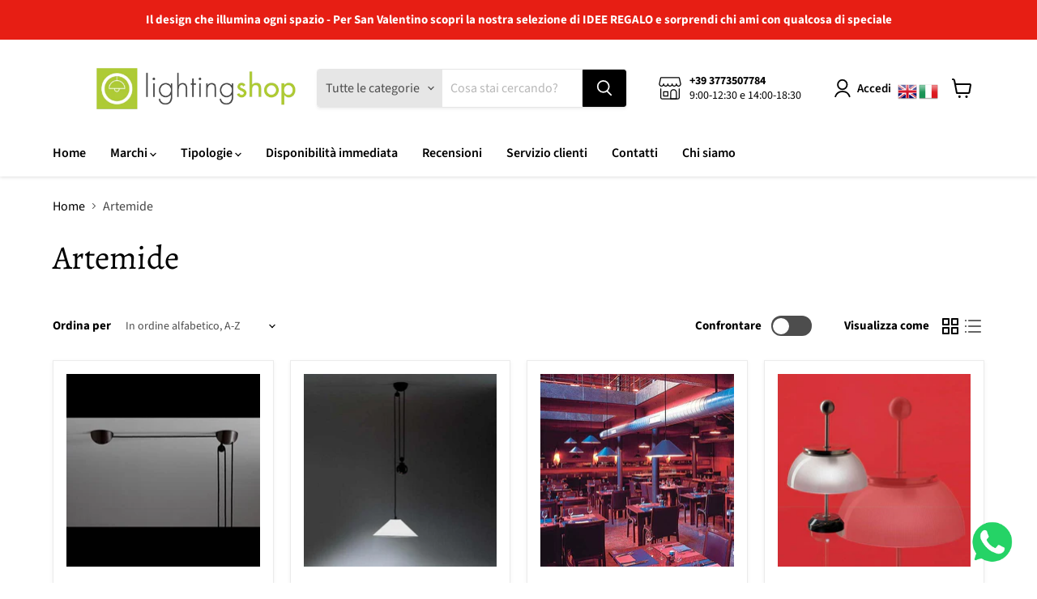

--- FILE ---
content_type: text/html; charset=utf-8
request_url: https://lightingshop.it/collections/vendors?q=Artemide
body_size: 67269
content:
<!doctype html>
<html class="no-js no-touch" lang="it">
  <head>


    <meta name="facebook-domain-verification" content="r0a3qfikvt37wyji6mi7820wt4etb3" />


    <meta charset="utf-8">
    <meta http-equiv="x-ua-compatible" content="IE=edge">
    <meta name="ahrefs-site-verification" content="8691dafcb6e93ca564340a708141b3bd9eeac750da44bb658fcba6bd4992cf7a">

    <link rel="preconnect" href="https://cdn.shopify.com">
    <link rel="preconnect" href="https://fonts.shopifycdn.com">
    <link rel="preconnect" href="https://v.shopify.com">
    <link rel="preconnect" href="https://cdn.shopifycloud.com">
    <script src="https://ajax.googleapis.com/ajax/libs/jquery/3.4.1/jquery.min.js"></script>

    <title>Artemide — LightingShop Notercom</title>

    

    
  <link rel="shortcut icon" href="//lightingshop.it/cdn/shop/files/favicon_1_32x32.png?v=1662394479" type="image/png">


    
      <link rel="canonical" href="https://lightingshop.it/collections/vendors?q=artemide" />
    

    <meta name="viewport" content="width=device-width">

    
    















<meta property="og:site_name" content="LightingShop Notercom">
<meta property="og:url" content="https://lightingshop.it/collections/vendors?q=artemide">
<meta property="og:title" content="Artemide">
<meta property="og:type" content="website">
<meta property="og:description" content="LightingShop e-Store leader nell&#39; illuminazione da oltre 10 anni. Fornitore certificato dai migliori brand italiani flos, artemide, lodes, panzeri, ferroluce. Servizio on-call di supporto e consulenza su oltre 6000 prodotti.">




    
    
    

    
    
    <meta
      property="og:image"
      content="https://lightingshop.it/cdn/shop/files/logo_SQUARE_1200x1197.png?v=1763631416"
    />
    <meta
      property="og:image:secure_url"
      content="https://lightingshop.it/cdn/shop/files/logo_SQUARE_1200x1197.png?v=1763631416"
    />
    <meta property="og:image:width" content="1200" />
    <meta property="og:image:height" content="1197" />
    
    
    <meta property="og:image:alt" content="Social media image" />
  
















<meta name="twitter:title" content="Artemide">
<meta name="twitter:description" content="LightingShop e-Store leader nell&#39; illuminazione da oltre 10 anni. Fornitore certificato dai migliori brand italiani flos, artemide, lodes, panzeri, ferroluce. Servizio on-call di supporto e consulenza su oltre 6000 prodotti.">


    
    
    
      
      
      <meta name="twitter:card" content="summary_large_image">
    
    
    <meta
      property="twitter:image"
      content="https://lightingshop.it/cdn/shop/files/logo_SQUARE_1200x600_crop_center.png?v=1763631416"
    />
    <meta property="twitter:image:width" content="1200" />
    <meta property="twitter:image:height" content="600" />
    
    
    <meta property="twitter:image:alt" content="Social media image" />
  



    <link rel="preload" href="//lightingshop.it/cdn/fonts/source_sans_pro/sourcesanspro_n6.cdbfc001bf7647698fff34a09dc1c625e4008e01.woff2" as="font" crossorigin="anonymous">
    <link rel="preload" as="style" href="//lightingshop.it/cdn/shop/t/4/assets/theme.css?v=10655743419724033841764062488">

    <script>window.performance && window.performance.mark && window.performance.mark('shopify.content_for_header.start');</script><meta name="google-site-verification" content="zVvZf5iEMu1pfhW8TDPsGZ7huAznHCUF3LfDUv17-9k">
<meta name="facebook-domain-verification" content="3ncdviw018onpdol6pec9kkdyyklxq">
<meta id="shopify-digital-wallet" name="shopify-digital-wallet" content="/61549478124/digital_wallets/dialog">
<meta name="shopify-checkout-api-token" content="f72cd2208d25c9201bcfed7eee70487f">
<meta id="in-context-paypal-metadata" data-shop-id="61549478124" data-venmo-supported="false" data-environment="production" data-locale="it_IT" data-paypal-v4="true" data-currency="EUR">
<script async="async" src="/checkouts/internal/preloads.js?locale=it-IT"></script>
<script id="shopify-features" type="application/json">{"accessToken":"f72cd2208d25c9201bcfed7eee70487f","betas":["rich-media-storefront-analytics"],"domain":"lightingshop.it","predictiveSearch":true,"shopId":61549478124,"locale":"it"}</script>
<script>var Shopify = Shopify || {};
Shopify.shop = "lightingshop-notercom.myshopify.com";
Shopify.locale = "it";
Shopify.currency = {"active":"EUR","rate":"1.0"};
Shopify.country = "IT";
Shopify.theme = {"name":"Official LightingShop Theme (Empire)","id":133561254124,"schema_name":"Empire","schema_version":"7.0.0","theme_store_id":838,"role":"main"};
Shopify.theme.handle = "null";
Shopify.theme.style = {"id":null,"handle":null};
Shopify.cdnHost = "lightingshop.it/cdn";
Shopify.routes = Shopify.routes || {};
Shopify.routes.root = "/";</script>
<script type="module">!function(o){(o.Shopify=o.Shopify||{}).modules=!0}(window);</script>
<script>!function(o){function n(){var o=[];function n(){o.push(Array.prototype.slice.apply(arguments))}return n.q=o,n}var t=o.Shopify=o.Shopify||{};t.loadFeatures=n(),t.autoloadFeatures=n()}(window);</script>
<script id="shop-js-analytics" type="application/json">{"pageType":"collection"}</script>
<script defer="defer" async type="module" src="//lightingshop.it/cdn/shopifycloud/shop-js/modules/v2/client.init-shop-cart-sync_x8TrURgt.it.esm.js"></script>
<script defer="defer" async type="module" src="//lightingshop.it/cdn/shopifycloud/shop-js/modules/v2/chunk.common_BMf091Dh.esm.js"></script>
<script defer="defer" async type="module" src="//lightingshop.it/cdn/shopifycloud/shop-js/modules/v2/chunk.modal_Ccb5hpjc.esm.js"></script>
<script type="module">
  await import("//lightingshop.it/cdn/shopifycloud/shop-js/modules/v2/client.init-shop-cart-sync_x8TrURgt.it.esm.js");
await import("//lightingshop.it/cdn/shopifycloud/shop-js/modules/v2/chunk.common_BMf091Dh.esm.js");
await import("//lightingshop.it/cdn/shopifycloud/shop-js/modules/v2/chunk.modal_Ccb5hpjc.esm.js");

  window.Shopify.SignInWithShop?.initShopCartSync?.({"fedCMEnabled":true,"windoidEnabled":true});

</script>
<script>(function() {
  var isLoaded = false;
  function asyncLoad() {
    if (isLoaded) return;
    isLoaded = true;
    var urls = ["https:\/\/gtranslate.io\/shopify\/gtranslate.js?shop=lightingshop-notercom.myshopify.com","https:\/\/widget.trustpilot.com\/bootstrap\/v5\/tp.widget.sync.bootstrap.min.js?shop=lightingshop-notercom.myshopify.com","https:\/\/ecommplugins-scripts.trustpilot.com\/v2.1\/js\/header.min.js?settings=eyJrZXkiOiJybGhVeHpxSVZ5czNmSHVtIiwicyI6InNrdSJ9\u0026v=2.5\u0026shop=lightingshop-notercom.myshopify.com","https:\/\/ecommplugins-trustboxsettings.trustpilot.com\/lightingshop-notercom.myshopify.com.js?settings=1701171088233\u0026shop=lightingshop-notercom.myshopify.com","https:\/\/gdprcdn.b-cdn.net\/js\/gdpr_cookie_consent.min.js?shop=lightingshop-notercom.myshopify.com","https:\/\/cdn.shopify.com\/s\/files\/1\/0033\/3538\/9233\/files\/pushdaddy_a3.js?shop=lightingshop-notercom.myshopify.com","https:\/\/gtm.gropulse.com\/get_script?shop=lightingshop-notercom.myshopify.com","\/\/cdn.shopify.com\/proxy\/3c27992e242b58196862d09658dc7d7cb7b28252197a348e3888981d02e02223\/b2b-solution.bsscommerce.com\/js\/bss-b2b-cp.js?shop=lightingshop-notercom.myshopify.com\u0026sp-cache-control=cHVibGljLCBtYXgtYWdlPTkwMA","https:\/\/cdn.shopify.com\/s\/files\/1\/0033\/3538\/9233\/files\/pushdaddy_a7_livechat1_new2.js?v=1707659950\u0026shop=lightingshop-notercom.myshopify.com"];
    for (var i = 0; i < urls.length; i++) {
      var s = document.createElement('script');
      s.type = 'text/javascript';
      s.async = true;
      s.src = urls[i];
      var x = document.getElementsByTagName('script')[0];
      x.parentNode.insertBefore(s, x);
    }
  };
  if(window.attachEvent) {
    window.attachEvent('onload', asyncLoad);
  } else {
    window.addEventListener('load', asyncLoad, false);
  }
})();</script>
<script id="__st">var __st={"a":61549478124,"offset":3600,"reqid":"fbd2b90d-6375-4927-9087-150f91f695b2-1769757710","pageurl":"lightingshop.it\/collections\/vendors?q=Artemide","u":"47f150c78ae5","p":"vendors"};</script>
<script>window.ShopifyPaypalV4VisibilityTracking = true;</script>
<script id="captcha-bootstrap">!function(){'use strict';const t='contact',e='account',n='new_comment',o=[[t,t],['blogs',n],['comments',n],[t,'customer']],c=[[e,'customer_login'],[e,'guest_login'],[e,'recover_customer_password'],[e,'create_customer']],r=t=>t.map((([t,e])=>`form[action*='/${t}']:not([data-nocaptcha='true']) input[name='form_type'][value='${e}']`)).join(','),a=t=>()=>t?[...document.querySelectorAll(t)].map((t=>t.form)):[];function s(){const t=[...o],e=r(t);return a(e)}const i='password',u='form_key',d=['recaptcha-v3-token','g-recaptcha-response','h-captcha-response',i],f=()=>{try{return window.sessionStorage}catch{return}},m='__shopify_v',_=t=>t.elements[u];function p(t,e,n=!1){try{const o=window.sessionStorage,c=JSON.parse(o.getItem(e)),{data:r}=function(t){const{data:e,action:n}=t;return t[m]||n?{data:e,action:n}:{data:t,action:n}}(c);for(const[e,n]of Object.entries(r))t.elements[e]&&(t.elements[e].value=n);n&&o.removeItem(e)}catch(o){console.error('form repopulation failed',{error:o})}}const l='form_type',E='cptcha';function T(t){t.dataset[E]=!0}const w=window,h=w.document,L='Shopify',v='ce_forms',y='captcha';let A=!1;((t,e)=>{const n=(g='f06e6c50-85a8-45c8-87d0-21a2b65856fe',I='https://cdn.shopify.com/shopifycloud/storefront-forms-hcaptcha/ce_storefront_forms_captcha_hcaptcha.v1.5.2.iife.js',D={infoText:'Protetto da hCaptcha',privacyText:'Privacy',termsText:'Termini'},(t,e,n)=>{const o=w[L][v],c=o.bindForm;if(c)return c(t,g,e,D).then(n);var r;o.q.push([[t,g,e,D],n]),r=I,A||(h.body.append(Object.assign(h.createElement('script'),{id:'captcha-provider',async:!0,src:r})),A=!0)});var g,I,D;w[L]=w[L]||{},w[L][v]=w[L][v]||{},w[L][v].q=[],w[L][y]=w[L][y]||{},w[L][y].protect=function(t,e){n(t,void 0,e),T(t)},Object.freeze(w[L][y]),function(t,e,n,w,h,L){const[v,y,A,g]=function(t,e,n){const i=e?o:[],u=t?c:[],d=[...i,...u],f=r(d),m=r(i),_=r(d.filter((([t,e])=>n.includes(e))));return[a(f),a(m),a(_),s()]}(w,h,L),I=t=>{const e=t.target;return e instanceof HTMLFormElement?e:e&&e.form},D=t=>v().includes(t);t.addEventListener('submit',(t=>{const e=I(t);if(!e)return;const n=D(e)&&!e.dataset.hcaptchaBound&&!e.dataset.recaptchaBound,o=_(e),c=g().includes(e)&&(!o||!o.value);(n||c)&&t.preventDefault(),c&&!n&&(function(t){try{if(!f())return;!function(t){const e=f();if(!e)return;const n=_(t);if(!n)return;const o=n.value;o&&e.removeItem(o)}(t);const e=Array.from(Array(32),(()=>Math.random().toString(36)[2])).join('');!function(t,e){_(t)||t.append(Object.assign(document.createElement('input'),{type:'hidden',name:u})),t.elements[u].value=e}(t,e),function(t,e){const n=f();if(!n)return;const o=[...t.querySelectorAll(`input[type='${i}']`)].map((({name:t})=>t)),c=[...d,...o],r={};for(const[a,s]of new FormData(t).entries())c.includes(a)||(r[a]=s);n.setItem(e,JSON.stringify({[m]:1,action:t.action,data:r}))}(t,e)}catch(e){console.error('failed to persist form',e)}}(e),e.submit())}));const S=(t,e)=>{t&&!t.dataset[E]&&(n(t,e.some((e=>e===t))),T(t))};for(const o of['focusin','change'])t.addEventListener(o,(t=>{const e=I(t);D(e)&&S(e,y())}));const B=e.get('form_key'),M=e.get(l),P=B&&M;t.addEventListener('DOMContentLoaded',(()=>{const t=y();if(P)for(const e of t)e.elements[l].value===M&&p(e,B);[...new Set([...A(),...v().filter((t=>'true'===t.dataset.shopifyCaptcha))])].forEach((e=>S(e,t)))}))}(h,new URLSearchParams(w.location.search),n,t,e,['guest_login'])})(!0,!0)}();</script>
<script integrity="sha256-4kQ18oKyAcykRKYeNunJcIwy7WH5gtpwJnB7kiuLZ1E=" data-source-attribution="shopify.loadfeatures" defer="defer" src="//lightingshop.it/cdn/shopifycloud/storefront/assets/storefront/load_feature-a0a9edcb.js" crossorigin="anonymous"></script>
<script data-source-attribution="shopify.dynamic_checkout.dynamic.init">var Shopify=Shopify||{};Shopify.PaymentButton=Shopify.PaymentButton||{isStorefrontPortableWallets:!0,init:function(){window.Shopify.PaymentButton.init=function(){};var t=document.createElement("script");t.src="https://lightingshop.it/cdn/shopifycloud/portable-wallets/latest/portable-wallets.it.js",t.type="module",document.head.appendChild(t)}};
</script>
<script data-source-attribution="shopify.dynamic_checkout.buyer_consent">
  function portableWalletsHideBuyerConsent(e){var t=document.getElementById("shopify-buyer-consent"),n=document.getElementById("shopify-subscription-policy-button");t&&n&&(t.classList.add("hidden"),t.setAttribute("aria-hidden","true"),n.removeEventListener("click",e))}function portableWalletsShowBuyerConsent(e){var t=document.getElementById("shopify-buyer-consent"),n=document.getElementById("shopify-subscription-policy-button");t&&n&&(t.classList.remove("hidden"),t.removeAttribute("aria-hidden"),n.addEventListener("click",e))}window.Shopify?.PaymentButton&&(window.Shopify.PaymentButton.hideBuyerConsent=portableWalletsHideBuyerConsent,window.Shopify.PaymentButton.showBuyerConsent=portableWalletsShowBuyerConsent);
</script>
<script data-source-attribution="shopify.dynamic_checkout.cart.bootstrap">document.addEventListener("DOMContentLoaded",(function(){function t(){return document.querySelector("shopify-accelerated-checkout-cart, shopify-accelerated-checkout")}if(t())Shopify.PaymentButton.init();else{new MutationObserver((function(e,n){t()&&(Shopify.PaymentButton.init(),n.disconnect())})).observe(document.body,{childList:!0,subtree:!0})}}));
</script>
<link id="shopify-accelerated-checkout-styles" rel="stylesheet" media="screen" href="https://lightingshop.it/cdn/shopifycloud/portable-wallets/latest/accelerated-checkout-backwards-compat.css" crossorigin="anonymous">
<style id="shopify-accelerated-checkout-cart">
        #shopify-buyer-consent {
  margin-top: 1em;
  display: inline-block;
  width: 100%;
}

#shopify-buyer-consent.hidden {
  display: none;
}

#shopify-subscription-policy-button {
  background: none;
  border: none;
  padding: 0;
  text-decoration: underline;
  font-size: inherit;
  cursor: pointer;
}

#shopify-subscription-policy-button::before {
  box-shadow: none;
}

      </style>

<script>window.performance && window.performance.mark && window.performance.mark('shopify.content_for_header.end');</script>

    <link href="//lightingshop.it/cdn/shop/t/4/assets/theme.css?v=10655743419724033841764062488" rel="stylesheet" type="text/css" media="all" />

    
    <script>
      window.Theme = window.Theme || {};
      window.Theme.version = '7.0.0';
      window.Theme.name = 'Empire';
      window.Theme.routes = {
        "root_url": "/",
        "account_url": "/account",
        "account_login_url": "/account/login",
        "account_logout_url": "/account/logout",
        "account_register_url": "/account/register",
        "account_addresses_url": "/account/addresses",
        "collections_url": "/collections",
        "all_products_collection_url": "/collections/all",
        "search_url": "/search",
        "cart_url": "/cart",
        "cart_add_url": "/cart/add",
        "cart_change_url": "/cart/change",
        "cart_clear_url": "/cart/clear",
        "product_recommendations_url": "/recommendations/products",
      };
    </script>
    

  
                
                
                
<meta name="google-site-verification" content="qIQ0r5W7McN3OgBT2jAcE2g2n5XZpfsJhDj1JloyWYc" />


<meta name="google-site-verification" content="y1sCcKzcQaLCCH9-JsXpsRJrYutQhL2MMgZ_jSqsAl8" />
<script data-siteid="k5dcYFxK" src="https://api.cartstack.com/js/customer-tracking/lightingshop.it_b4943696fb5f391d9ccd2b215d2cf3a5.js" type="text/javascript"></script>
<!-- BEGIN app block: shopify://apps/consentmo-gdpr/blocks/gdpr_cookie_consent/4fbe573f-a377-4fea-9801-3ee0858cae41 -->


<!-- END app block --><!-- BEGIN app block: shopify://apps/gtm-data-layer/blocks/gropulse-gtm/ec1066b4-8b00-4630-a216-c88f51204a28 --><!-- BEGIN app snippet: custom-event-selector -->

<div id="gropulse-custom-event-selector-modal" class="gropulse-custom-event-modal">
  <div class="gropulse-custom-event-modal-content">
    <div class="gropulse-custom-event-modal-header">
      <p class="gropulse-modal-title">Custom Event Setup</p>
      <span class="gropulse-custom-event-close">&times;</span>
    </div>
    <div class="gropulse-custom-event-modal-body">
      <p>Click on the elements you want to track as custom events. Selected elements will appear in the list below.</p>

      <button id="gropulse-track-new-button" class="gropulse-track-new-button">Track New Element</button>

      <div class="gropulse-selected-elements">
        <span class="gropulse-selected-elements-title">Selected Elements (0)</span>
        <ul id="gropulse-selected-elements-list"></ul>
      </div>
    </div>
    <div class="gropulse-custom-event-modal-footer">
      <button id="gropulse-finish-setup-button" class="gropulse-finish-setup-button">Finish Setup</button>
    </div>
  </div>
</div>

<style>
.gropulse-custom-event-modal {
  display: none;
  position: fixed;
  z-index: 99999;
  left: 20px;
  top: 20px;
  width: 400px;
  background-color: #fff;
  border-radius: 8px;
  box-shadow: 0 4px 20px rgba(0, 0, 0, 0.2);
  font-family: -apple-system, BlinkMacSystemFont, "Segoe UI", Roboto, Helvetica, Arial, sans-serif;
  max-height: 90vh;
  overflow-y: auto;
}

.gropulse-custom-event-modal-content {
  width: 100%;
}

.gropulse-custom-event-modal-header {
  padding: 15px 20px;
  display: flex;
  justify-content: space-between;
  align-items: center;
  border-bottom: 1px solid #e5e5e5;
}

.gropulse-custom-event-modal-header .gropulse-modal-title {
  margin: 0;
  font-size: 18px;
  font-weight: 600;
  color: #333;
}

.gropulse-custom-event-close {
  color: #aaa;
  font-size: 24px;
  font-weight: bold;
  cursor: pointer;
}

.gropulse-custom-event-close:hover {
  color: #555;
}

.gropulse-custom-event-modal-body {
  padding: 20px;
}

.gropulse-custom-event-modal-footer {
  padding: 15px 20px;
  border-top: 1px solid #e5e5e5;
  text-align: right;
}

.gropulse-track-new-button,
.gropulse-finish-setup-button {
  padding: 10px 15px;
  border-radius: 4px;
  border: none;
  font-size: 14px;
  font-weight: 500;
  cursor: pointer;
}

.gropulse-track-new-button {
  background-color: #4CAF50;
  color: white;
  margin-top: 10px;
}

.gropulse-finish-setup-button {
  background-color: #2196F3;
  color: white;
}

.gropulse-selected-elements {
  margin-top: 20px;
}

.gropulse-selected-elements-title {
  display: block;
  font-size: 16px;
  margin-bottom: 10px;
  font-weight: 500;
}

#gropulse-selected-elements-list {
  list-style: none;
  padding: 0;
  margin: 0;
  max-height: 200px;
  overflow-y: auto;
  border: 1px solid #e5e5e5;
  border-radius: 4px;
}

#gropulse-selected-elements-list li {
  padding: 10px;
  border-bottom: 1px solid #e5e5e5;
  display: flex;
  justify-content: space-between;
  align-items: center;
}

#gropulse-selected-elements-list li:last-child {
  border-bottom: none;
}

.gropulse-element-info {
  flex: 1;
  font-size: 14px;
  word-break: break-word;
}

.gropulse-remove-element {
  color: #f44336;
  cursor: pointer;
  margin-left: 10px;
}

.gropulse-page-overlay {
  position: fixed;
  top: 0;
  left: 0;
  width: 100%;
  height: 100%;
  background-color: rgba(0, 0, 0, 0.3);
  z-index: 99990;
  pointer-events: none;
}

.gropulse-highlight-element {
  position: absolute;
  pointer-events: none;
  background-color: rgba(76, 175, 80, 0.2);
  border: 2px solid #4CAF50;
  z-index: 99991;
  box-sizing: border-box;
}

/* Make modal draggable */
.gropulse-custom-event-modal-header {
  cursor: move;
}

/* Responsive styles */
@media screen and (max-width: 480px) {
  .gropulse-custom-event-modal {
    width: 90%;
    left: 5%;
    top: 5%;
  }
}
</style>

<script>
document.addEventListener('DOMContentLoaded', function() {
  // Parse URL parameters
  const urlParams = new URLSearchParams(window.location.search);
  const customEventParam = urlParams.get('customEvent');
  const redirectUrl = urlParams.get('redirectUrl');

  // Initialize session storage if customEvent param is present
  if (customEventParam === '1') {
    // Set flag in session storage to show the modal across page navigation
    sessionStorage.setItem('gropulseCustomEventSetupActive', 'true');
    // Store redirect URL for later use
    if (redirectUrl) {
      sessionStorage.setItem('gropulseCustomEventRedirectUrl', redirectUrl);
    }
  }

  // Don't proceed if setup mode is not active
  if (sessionStorage.getItem('gropulseCustomEventSetupActive') !== 'true') return;

  const modal = document.getElementById('gropulse-custom-event-selector-modal');
  const trackNewButton = document.getElementById('gropulse-track-new-button');
  const finishSetupButton = document.getElementById('gropulse-finish-setup-button');
  const closeButton = document.querySelector('.gropulse-custom-event-close');
  const selectedElementsList = document.getElementById('gropulse-selected-elements-list');
  const selectedElementsHeader = document.querySelector('.gropulse-selected-elements-title');

  let isSelectionMode = false;
  let selectedElements = [];
  let overlay = null;
  let highlightElement = null;

  // Load previously selected elements from session storage
  const storedElements = sessionStorage.getItem('gropulseSelectedElements');
  if (storedElements) {
    try {
      selectedElements = JSON.parse(storedElements);
      updateSelectedElementsList();
    } catch (error) {
      console.error('Error loading stored elements:', error);
    }
  }

  // Make the modal draggable
  makeElementDraggable(modal, document.querySelector('.gropulse-custom-event-modal-header'));

  // Show the modal
  modal.style.display = 'block';

  // Click event handlers
  trackNewButton.addEventListener('click', function() {
    if (isSelectionMode) {
      // Cancel selection mode if active
      disableSelectionMode();
    } else {
      // Enable selection mode
      enableSelectionMode();
    }
  });
  finishSetupButton.addEventListener('click', finishSetup);
  closeButton.addEventListener('click', closeModal);

  function makeElementDraggable(element, handle) {
    let pos1 = 0, pos2 = 0, pos3 = 0, pos4 = 0;

    // Try to get saved position from session storage
    const savedPosition = getSavedModalPosition();
    if (savedPosition) {
      element.style.top = savedPosition.top + "px";
      element.style.left = savedPosition.left + "px";
    }

    handle.onmousedown = dragMouseDown;

    function dragMouseDown(e) {
      e.preventDefault();
      pos3 = e.clientX;
      pos4 = e.clientY;
      document.onmouseup = closeDragElement;
      document.onmousemove = elementDrag;
    }

    function elementDrag(e) {
      e.preventDefault();
      pos1 = pos3 - e.clientX;
      pos2 = pos4 - e.clientY;
      pos3 = e.clientX;
      pos4 = e.clientY;

      // Calculate new position ensuring it stays within viewport
      let newTop = element.offsetTop - pos2;
      let newLeft = element.offsetLeft - pos1;

      // Get viewport dimensions
      const viewportWidth = window.innerWidth;
      const viewportHeight = window.innerHeight;

      // Limit to viewport boundaries
      newTop = Math.max(0, Math.min(newTop, viewportHeight - 100));
      newLeft = Math.max(0, Math.min(newLeft, viewportWidth - 100));

      element.style.top = newTop + "px";
      element.style.left = newLeft + "px";

      // Save position to session storage
      saveModalPosition(newTop, newLeft);
    }

    function closeDragElement() {
      document.onmouseup = null;
      document.onmousemove = null;

      // Save final position
      saveModalPosition(element.offsetTop, element.offsetLeft);
    }
  }

  // Save modal position to session storage
  function saveModalPosition(top, left) {
    try {
      sessionStorage.setItem('gropulseModalPosition', JSON.stringify({ top, left }));
    } catch (error) {
      console.error('Error saving modal position:', error);
    }
  }

  // Get saved modal position from session storage
  function getSavedModalPosition() {
    try {
      const position = sessionStorage.getItem('gropulseModalPosition');
      return position ? JSON.parse(position) : null;
    } catch (error) {
      console.error('Error getting modal position:', error);
      return null;
    }
  }

  function enableSelectionMode() {
    if (isSelectionMode) return;

    isSelectionMode = true;
    trackNewButton.textContent = 'Cancel Selection';
    trackNewButton.style.backgroundColor = '#f44336';

    // Create overlay
    overlay = document.createElement('div');
    overlay.className = 'gropulse-page-overlay';
    document.body.appendChild(overlay);

    // Create highlight element
    highlightElement = document.createElement('div');
    highlightElement.className = 'gropulse-highlight-element';
    document.body.appendChild(highlightElement);

    // Add event listeners for element selection
    document.addEventListener('mouseover', highlightTargetElement);
    document.addEventListener('click', selectElement, true);
  }

  function disableSelectionMode() {
    if (!isSelectionMode) return;

    isSelectionMode = false;
    trackNewButton.textContent = 'Track New Element';
    trackNewButton.style.backgroundColor = '#4CAF50';

    // Remove overlay and highlight
    if (overlay) {
      document.body.removeChild(overlay);
      overlay = null;
    }

    if (highlightElement) {
      document.body.removeChild(highlightElement);
      highlightElement = null;
    }

    // Remove event listeners
    document.removeEventListener('mouseover', highlightTargetElement);
    document.removeEventListener('click', selectElement, true);
  }

  // Helper function to update the list of selected elements
  function updateSelectedElementsList() {
    // Clear existing list
    selectedElementsList.innerHTML = '';

    // Update the header count
    selectedElementsHeader.textContent = `Selected Elements (${selectedElements.length})`;

    // Add each element to the list
    selectedElements.forEach(element => {
      const li = document.createElement('li');
      li.dataset.id = element.id;

      const elementInfo = document.createElement('div');
      elementInfo.className = 'gropulse-element-info';
      elementInfo.textContent = `"${element.text}" (${element.selector})`;

      const removeButton = document.createElement('span');
      removeButton.className = 'gropulse-remove-element';
      removeButton.textContent = '✕';
      removeButton.addEventListener('click', function() {
        removeElementFromList(element.id);
      });

      li.appendChild(elementInfo);
      li.appendChild(removeButton);
      selectedElementsList.appendChild(li);
    });

    // Save to session storage
    sessionStorage.setItem('gropulseSelectedElements', JSON.stringify(selectedElements));
  }

  function highlightTargetElement(e) {
    if (!isSelectionMode) return;

    // Don't highlight elements in the modal itself
    if (e.target.closest('#gropulse-custom-event-selector-modal')) {
      if (highlightElement) {
        highlightElement.style.display = 'none';
      }
      return;
    }

    const rect = e.target.getBoundingClientRect();
    highlightElement.style.display = 'block';
    highlightElement.style.width = rect.width + 'px';
    highlightElement.style.height = rect.height + 'px';
    highlightElement.style.left = (window.pageXOffset + rect.left) + 'px';
    highlightElement.style.top = (window.pageYOffset + rect.top) + 'px';
  }

  function selectElement(e) {
    if (!isSelectionMode) return;

    // Don't select elements in the modal itself
    if (e.target.closest('#gropulse-custom-event-selector-modal')) {
      return;
    }

    // Prevent default action (like following links)
    e.preventDefault();
    e.stopPropagation();

    // Generate a selector for the clicked element
    const selector = generateSelector(e.target);

    // Add to selected elements list
    addElementToList(e.target, selector);

    // Disable selection mode
    disableSelectionMode();
  }

  function generateSelector(element) {
    // First try ID selector if available
    if (element.id) {
      return `#${element.id}`;
    }

    // Try with classes
    if (element.className && typeof element.className === 'string') {
      const classes = element.className.trim().split(/\s+/);
      if (classes.length > 0) {
        const classSelector = `.${classes.join('.')}`;
        if (document.querySelectorAll(classSelector).length === 1) {
          return classSelector;
        }
      }
    }

    // Use tag name with nth-child
    let path = '';
    let parent = element;

    while (parent) {
      if (parent === document.body) {
        path = 'body ' + path;
        break;
      }

      let tag = parent.tagName.toLowerCase();
      let siblings = Array.from(parent.parentNode.children).filter(child => child.tagName === parent.tagName);

      if (siblings.length > 1) {
        let index = siblings.indexOf(parent) + 1;
        tag += `:nth-child(${index})`;
      }

      path = tag + (path ? ' > ' + path : '');
      parent = parent.parentNode;

      // Stop at a certain depth to avoid overly complex selectors
      if (path.split('>').length > 5) {
        break;
      }
    }

    return path.trim();
  }

  function addElementToList(element, selector) {
    // Create a unique ID for this element
    const elementId = 'element-' + Date.now();

    // Add to our array
    selectedElements.push({
      id: elementId,
      selector: selector,
      text: element.textContent.trim().substring(0, 50) || element.tagName.toLowerCase()
    });

    // Update the display
    updateSelectedElementsList();
  }

  function removeElementFromList(id) {
    // Remove from array
    selectedElements = selectedElements.filter(el => el.id !== id);

    // Update the display
    updateSelectedElementsList();
  }

  function closeModal() {
    disableSelectionMode();
    modal.style.display = 'none';

    // Clear setup mode and data but keep the modal position
    sessionStorage.removeItem('gropulseCustomEventSetupActive');
    sessionStorage.removeItem('gropulseSelectedElements');
    // We intentionally don't remove gropulseModalPosition here to persist it across sessions
  }

  function finishSetup() {

    // Check if we have elements selected
    if (selectedElements.length > 0) {
      // Clean up our internal tracking but keep the modal position
      sessionStorage.removeItem('gropulseCustomEventSetupActive');
      sessionStorage.removeItem('gropulseSelectedElements');
      // We intentionally don't remove gropulseModalPosition to persist it

      // Redirect back to the app with selected elements as a URL parameter
      const savedRedirectUrl = sessionStorage.getItem('gropulseCustomEventRedirectUrl') || redirectUrl;

      if (savedRedirectUrl) {
        // Encode selected elements for URL
        const encodedElements = encodeURIComponent(JSON.stringify(selectedElements));

        // Determine if we need to add a ? or & for the parameter
        const separator = savedRedirectUrl.includes('?') ? '&' : '?';

        // Redirect to the app with the selected elements in the URL
        window.location.href = `${savedRedirectUrl}${separator}selectedElements=${encodedElements}`;
      }
    } else {
      alert('Please select at least one element to track.');
    }
  }
});
</script>
<!-- END app snippet -->
<!-- Google Tag Manager Head Tag Code Start -->
  <script>
    sessionStorage.setItem('gropulseGTMId', "GTM-TM34NV2J" );
    sessionStorage.setItem('gropulseGTMPlanName', "" );
    sessionStorage.setItem("gropulseGTMEventListData", JSON.stringify({"trackingPurchase":true,"trackingAddToCart":true,"trackingRemoveFromCart":true,"trackingSingleProductPage":true,"trackingCollectionPage":true,"initiateCheckout":true}));
    sessionStorage.setItem("gropulseGTMServerType", "direct");
    sessionStorage.setItem("gropulseGTMMeasurementId", "");
    sessionStorage.setItem("gropulseGTMShopName", "lightingshop-notercom.myshopify.com");
    sessionStorage.setItem("gropulseGTMLinkedInConfig", JSON.stringify(null));
    sessionStorage.setItem("gropulseGTMConsentTrackingGiven", "false");
    sessionStorage.setItem("gropulseGTMWebPixelActivated", "false");sessionStorage.setItem("gropulseGTMCustomEvents", "");window.groPulseGTMDatalayer = window.groPulseGTMDatalayer || [];

    function gtmGtag(){
      window.groPulseGTMDatalayer.push(arguments);
    }
    
    

    (function(w, d, s, l, i) {
      w[l] = w[l] || [];
      w[l].push({"gtm.start": new Date().getTime(), event: "gtm.js"});
      var f = d.getElementsByTagName(s)[0],
        j = d.createElement(s),
        dl = l != "dataLayer"
          ? "&l=" + l
          : "";
      j.async = true;
      j.src = "https://www.googletagmanager.com/gtm.js?id=" + i + dl;
      f.parentNode.insertBefore(j, f);
    })(window, document, "script", "groPulseGTMDatalayer", "GTM-TM34NV2J");

       
    
    window.Shopify.loadFeatures([
      {
        name: "consent-tracking-api",
        version: "0.1"
      }
    ], (error) => {
      if (error) {
        console.error("Error loading consent-tracking-api feature:", error);
      }

      const consentTrackingGiven = false;

      if(!consentTrackingGiven){
        const event = new Event("gtm_start_tracking");
        window.dispatchEvent(event);
        return;
      }
      
      const marketingAllowed = Shopify?.customerPrivacy?.marketingAllowed() ?? false;
      const analyticsAllowed = Shopify?.customerPrivacy?.analyticsProcessingAllowed() ?? false;

      if (marketingAllowed || analyticsAllowed) {
        gtmGtag('consent', 'default', {
          'ad_storage': marketingAllowed ? 'granted' : 'denied',
          'ad_user_data': marketingAllowed ? 'granted' : 'denied',
          'ad_personalization': marketingAllowed ? 'granted' : 'denied',
          'analytics_storage': analyticsAllowed ? 'granted' : 'denied'
        });
      }
      
      document.addEventListener("visitorConsentCollected", (event) => {
        const marketingAllowed = event.detail.marketingAllowed;
        const analyticsAllowed = event.detail.analyticsAllowed;
        
        gtmGtag('consent', 'update', {
          'ad_storage': marketingAllowed ? 'granted' : 'denied',
          'ad_user_data': marketingAllowed ? 'granted' : 'denied',
          'ad_personalization': marketingAllowed ? 'granted' : 'denied',
          'analytics_storage': analyticsAllowed ? 'granted' : 'denied'
        });
      });

      const event = new Event("gtm_start_tracking");
      window.dispatchEvent(event);
    });
  </script>
  <!-- Google Tag Manager Head Tag Code End -->

  <!-- Google Tag Manager Noscript Code Start -->
  <noscript>
    <iframe
      src="https://www.googletagmanager.com/ns.html?id=GTM-TM34NV2J"
      height="0"
      width="0"
      style="display:none;visibility:hidden"></iframe>
  </noscript>
  <!-- Google Tag Manager Noscript Code End --><script>
  // Initialize dataLayer
   

  const linkedinConfig = null;

  function getGA4ClientId() {
    try {
      const cookies = document.cookie.split(';');
      for (const cookie of cookies) {
        const trimmedCookie = cookie.trim();
        if (trimmedCookie.startsWith('_ga=')) {
          const parts = trimmedCookie.substring(4).split('.');
          return parts.slice(2).join('.');
        }
      }
    } catch(e) {
      console.error('Error getting GA4 client ID:', e);
    }
    return null;
  }

  function getGA4SessionId(measurementId) {
    try {
      const normalizedId = measurementId.replace('G-', '');
      const cookieName = `_ga_${normalizedId}`;
      
      const cookies = document.cookie.split(';');
      for (const cookie of cookies) {
        const trimmedCookie = cookie.trim();
        if (trimmedCookie.startsWith(`${cookieName}=`)) {
          const cookieValue = trimmedCookie.substring(cookieName.length + 1);
          const sessionInfo = cookieValue.split('.')[2];
          
          if (sessionInfo) {
            return sessionInfo.split('$')[0].substring(1);
          }
        }
      }
    } catch(e) {
      console.error('Error getting GA4 session ID:', e);
    }
    return null;
  }

  function collectGA4Data() {
    const measurementId = "";
    const clientId = getGA4ClientId();
    const sessionId = getGA4SessionId(measurementId);
    
    if (clientId || sessionId) {
      localStorage.setItem('gropulse_gtm_sse', JSON.stringify({
        client_id: clientId,
        session_id: sessionId,
        timestamp: Date.now()
      }));
    }
  }

  function getCookie(name) {
    let cookie = {};
    document.cookie.split(";").forEach(function (el) {
      let [k, v] = el.split("=");
      cookie[k.trim()] = v;
    });
    return cookie[name];
  }

  function getFacebookBrowserParams() {
    let fbp = getCookie("_fbp") || null;
    let fbc = getCookie("_fbc") || null;

    if (!fbc && window.location.search.includes("fbclid=")) {
      const urlParams = new URLSearchParams(window.location.search);
      const fbclidValue = urlParams.get("fbclid");
      if (fbclidValue) {
        fbc = `fb.1.${Date.now()}.${fbclidValue}`;
      }
    }

    return { fbp, fbc };
  }

  function getTiktokBrowserParams() {
    let ttp = getCookie("_ttp") || null;
    let ttclid = getCookie("ttclid") || null;

    return { ttp, ttclid };
  }

  function getShopifyUniqueId() {
    let shopify_y = document.cookie
      .split(";")
      .filter((c) => c.includes("_shopify_y="))
      .map((c) => c.split("_shopify_y=")[1]);

    return (shopify_y.length && shopify_y[0]) || "";
  }

  function collectBrowserCookies() {
    const { fbp, fbc } = getFacebookBrowserParams();
    const { ttp, ttclid } = getTiktokBrowserParams();
    const shopifyUniqueId = getShopifyUniqueId();

    // Store browser cookies in localStorage for webpixel access
    if (fbp) localStorage.setItem("_fbp", fbp);
    if (fbc) localStorage.setItem("_fbc", fbc);
    if (ttp) localStorage.setItem("_ttp", ttp);
    if (ttclid) localStorage.setItem("ttclid", ttclid);
    if (shopifyUniqueId) localStorage.setItem("_shopify_y", shopifyUniqueId);
  }

  window.addEventListener('load', () => {
    collectGA4Data();
    collectBrowserCookies();
  });

  window.isServerEventEnabled = function(event) {
    try {
      const gropulseGTMEventListData = {"trackingPurchase":true,"trackingAddToCart":true,"trackingRemoveFromCart":true,"trackingSingleProductPage":true,"trackingCollectionPage":true,"initiateCheckout":true};
      if (!gropulseGTMEventListData?.serverEvents) return false;
      
      const eventMapping = {
        "purchase": "serverPurchase",
        "begin_checkout": "serverCheckout",
        "add_to_cart": "serverAddToCart",
        "view_item_list": "serverCollectionPage"
      };
      
      const mappedEvent = eventMapping[event];
      return mappedEvent ? !!gropulseGTMEventListData.serverEvents[mappedEvent] : false;
    } catch (error) {
      console.error("Error in isServerEventEnabled:", error);
      return false;
    }
  };

  window.generateEventId = function() {
    const key = 'gropulseGTMEventId';

    const eventId = `${Math.floor(Date.now())}_${Math.random().toString(36).slice(2, 8)}`;
    sessionStorage.setItem(key, eventId);

    return eventId;
  };

  window.getLinkedInConversionIds = function(eventName) {
    return linkedinConfig?.conversionEvents?.[eventName] || "";
  }

  window.sendToServerSideEndpoint = function (eventName, standardizedData, eventId) {
    const { fbp, fbc } = getFacebookBrowserParams();
    const { ttp, ttclid } = getTiktokBrowserParams();
    const shopifyUniqueId = getShopifyUniqueId();

    const sseData = JSON.parse(localStorage.getItem("gropulse_gtm_sse"));
    const requestBody = {
      event: eventName,
      event_id: eventId,
      shop_domain: "lightingshop-notercom.myshopify.com",
      timestamp: Math.floor(Date.now() / 1000),
      user_agent: navigator.userAgent,
      url: document.referrer || location.href,
      client_ip: null, // Will be set by server

      // Browser/tracking data
      browser_data: {
        fbp: fbp,
        fbc: fbc,
        shopify_unique_id: shopifyUniqueId,
        ga4_client_id: sseData?.client_id,
        ga4_session_id: sseData?.session_id,
        ttp: ttp,
        ttclid: ttclid,
      },

      // Customer data (would be populated if available)
      customer_data: {
        email: "",
        first_name: "",
        last_name: "",
        phone: "",
        gender: "",
        date_of_birth: "",
        city: "",
        state: "",
        zip: "",
        country: "",
      },

      // Event-specific data in standardized format
      event_data: standardizedData,
    };

    fetch('https://gtm.gropulse.com/server-side-events', {
      method: "POST",
      headers: {
        "Content-Type": "application/json",
      },
      mode: "cors",
      body: JSON.stringify(requestBody),
    }).catch((error) => {
      console.error("Error sending server-side event:", error);
    });
  }

</script><script>
    (function() {
      window.ht_collection_data = [];(function() {
        let variantTitle = "";
        
          variantTitle = "Default Title";
        
        const itemCategoryList = {};
        
itemCategoryList['item_category'] = "Artemide";window.ht_collection_data.push({
          item_name: `Aggregato Kit per sospensione decentrata`,
          item_id: 7695733981420,
          variant_id: 42998809919724,
          handle: "artemide-aggregato-kit-per-sospensione-decentrata",
          price: 85.0,
          currency: Shopify.currency.active,
          item_brand: "Artemide",
          ... itemCategoryList,
          item_variant: variantTitle,
          index: 1,
          quantity: "1"
        })
      })();(function() {
        let variantTitle = "";
        
          variantTitle = "Cono Ø38cm / Opalino bianco";
        
        const itemCategoryList = {};
        
itemCategoryList['item_category'] = "Artemide";
itemCategoryList['item_category2'] = "Bagno";
itemCategoryList['item_category3'] = "Camera da Letto";
itemCategoryList['item_category4'] = "Cucina";window.ht_collection_data.push({
          item_name: `Aggregato Saliscendi`,
          item_id: 7695733883116,
          variant_id: 42998809657580,
          handle: "artemide-aggregato-saliscendi",
          price: 400.0,
          currency: Shopify.currency.active,
          item_brand: "Artemide",
          ... itemCategoryList,
          item_variant: variantTitle,
          index: 1,
          quantity: "1"
        })
      })();(function() {
        let variantTitle = "";
        
          variantTitle = "Cono Ø38cm / Opalino bianco";
        
        const itemCategoryList = {};
        
itemCategoryList['item_category'] = "Artemide";
itemCategoryList['item_category2'] = "Bagno";
itemCategoryList['item_category3'] = "Camera da Letto";
itemCategoryList['item_category4'] = "Cucina";window.ht_collection_data.push({
          item_name: `Aggregato Sospensione`,
          item_id: 7695733817580,
          variant_id: 42998809428204,
          handle: "artemide-aggregato-sospensione",
          price: 330.0,
          currency: Shopify.currency.active,
          item_brand: "Artemide",
          ... itemCategoryList,
          item_variant: variantTitle,
          index: 1,
          quantity: "1"
        })
      })();(function() {
        let variantTitle = "";
        
          variantTitle = "Default Title";
        
        const itemCategoryList = {};
        
itemCategoryList['item_category'] = "Artemide";
itemCategoryList['item_category2'] = "Bagno";
itemCategoryList['item_category3'] = "Camera da Letto";
itemCategoryList['item_category4'] = "Cucina";window.ht_collection_data.push({
          item_name: `Alfa`,
          item_id: 7695678472428,
          variant_id: 42998641328364,
          handle: "artemide-alfa",
          price: 1200.0,
          currency: Shopify.currency.active,
          item_brand: "Artemide",
          ... itemCategoryList,
          item_variant: variantTitle,
          index: 1,
          quantity: "1"
        })
      })();(function() {
        let variantTitle = "";
        
          variantTitle = "Ø 155cm";
        
        const itemCategoryList = {};
        
itemCategoryList['item_category'] = "Artemide";
itemCategoryList['item_category2'] = "Camera da Letto";
itemCategoryList['item_category3'] = "Cucina";
itemCategoryList['item_category4'] = "Soggiorno";window.ht_collection_data.push({
          item_name: `Alphabet of Light Circular`,
          item_id: 7695852765420,
          variant_id: 42999256318188,
          handle: "artemide-alphabet-by-light-circular-sospensione",
          price: 1790.0,
          currency: Shopify.currency.active,
          item_brand: "Artemide",
          ... itemCategoryList,
          item_variant: variantTitle,
          index: 1,
          quantity: "1"
        })
      })();(function() {
        let variantTitle = "";
        
          variantTitle = "Default Title";
        
        const itemCategoryList = {};
        
itemCategoryList['item_category'] = "Artemide";
itemCategoryList['item_category2'] = "Camera da Letto";
itemCategoryList['item_category3'] = "Cucina";
itemCategoryList['item_category4'] = "Parete";window.ht_collection_data.push({
          item_name: `Altrove 600 Led Parete/Soffitto`,
          item_id: 7695751741676,
          variant_id: 42998856777964,
          handle: "artemide-altrove-600-led-parete-soffitto",
          price: 1655.0,
          currency: Shopify.currency.active,
          item_brand: "Artemide",
          ... itemCategoryList,
          item_variant: variantTitle,
          index: 1,
          quantity: "1"
        })
      })();(function() {
        let variantTitle = "";
        
          variantTitle = "Default Title";
        
        const itemCategoryList = {};
        
itemCategoryList['item_category'] = "Artemide";
itemCategoryList['item_category2'] = "Camera da Letto";
itemCategoryList['item_category3'] = "Cucina";
itemCategoryList['item_category4'] = "Parete";window.ht_collection_data.push({
          item_name: `Altrove Led Luce Diretta Parete/Soffitto`,
          item_id: 7695751807212,
          variant_id: 42998856876268,
          handle: "artemide-altrove-led-luce-diretta-parete-soffitto",
          price: 4015.0,
          currency: Shopify.currency.active,
          item_brand: "Artemide",
          ... itemCategoryList,
          item_variant: variantTitle,
          index: 1,
          quantity: "1"
        })
      })();(function() {
        let variantTitle = "";
        
          variantTitle = "Default Title";
        
        const itemCategoryList = {};
        
itemCategoryList['item_category'] = "Artemide";
itemCategoryList['item_category2'] = "Camera da Letto";
itemCategoryList['item_category3'] = "Cucina";
itemCategoryList['item_category4'] = "Soggiorno";window.ht_collection_data.push({
          item_name: `Altrove Led Sospensione-Luce Diretta/Indiretta`,
          item_id: 7695826223340,
          variant_id: 42999157096684,
          handle: "artemide-altrove-led-luce-diretta-parete-soffitto-1",
          price: 4015.0,
          currency: Shopify.currency.active,
          item_brand: "Artemide",
          ... itemCategoryList,
          item_variant: variantTitle,
          index: 1,
          quantity: "1"
        })
      })();(function() {
        let variantTitle = "";
        
          variantTitle = "LED";
        
        const itemCategoryList = {};
        
itemCategoryList['item_category'] = "Artemide";
itemCategoryList['item_category2'] = "Camera da Letto";
itemCategoryList['item_category3'] = "Cucina";
itemCategoryList['item_category4'] = "Soggiorno";window.ht_collection_data.push({
          item_name: `Ameluna Sospensione`,
          item_id: 7695756984556,
          variant_id: 42998872441068,
          handle: "artemide-ameluna-sospensione",
          price: 2810.0,
          currency: Shopify.currency.active,
          item_brand: "Artemide",
          ... itemCategoryList,
          item_variant: variantTitle,
          index: 1,
          quantity: "1"
        })
      })();(function() {
        let variantTitle = "";
        
          variantTitle = "Nero / 130cm";
        
        const itemCategoryList = {};
        
itemCategoryList['item_category'] = "Artemide";
itemCategoryList['item_category2'] = "NOVITA'";
itemCategoryList['item_category3'] = "Soffitto";window.ht_collection_data.push({
          item_name: `ARRIVAL Soffitto`,
          item_id: 7695883108588,
          variant_id: 42999418781932,
          handle: "artemide-arrival-soffitto",
          price: 1250.0,
          currency: Shopify.currency.active,
          item_brand: "Artemide",
          ... itemCategoryList,
          item_variant: variantTitle,
          index: 1,
          quantity: "1"
        })
      })();(function() {
        let variantTitle = "";
        
          variantTitle = "Nero";
        
        const itemCategoryList = {};
        
itemCategoryList['item_category'] = "Artemide";
itemCategoryList['item_category2'] = "Lampade da Tavolo";
itemCategoryList['item_category3'] = "Marchi";
itemCategoryList['item_category4'] = "NOVITA'";window.ht_collection_data.push({
          item_name: `ARRIVAL Tavolo`,
          item_id: 7695883272428,
          variant_id: 42999419207916,
          handle: "artemide-arrival-tavolo",
          price: 1250.0,
          currency: Shopify.currency.active,
          item_brand: "Artemide",
          ... itemCategoryList,
          item_variant: variantTitle,
          index: 1,
          quantity: "1"
        })
      })();(function() {
        let variantTitle = "";
        
          variantTitle = "Nero";
        
        const itemCategoryList = {};
        
itemCategoryList['item_category'] = "Artemide";
itemCategoryList['item_category2'] = "Marchi";
itemCategoryList['item_category3'] = "NOVITA'";
itemCategoryList['item_category4'] = "Terra";window.ht_collection_data.push({
          item_name: `ARRIVAL Terra`,
          item_id: 7695883206892,
          variant_id: 42999419076844,
          handle: "artemide-arrival-terra",
          price: 3045.0,
          currency: Shopify.currency.active,
          item_brand: "Artemide",
          ... itemCategoryList,
          item_variant: variantTitle,
          index: 1,
          quantity: "1"
        })
      })();(function() {
        let variantTitle = "";
        
          variantTitle = "2700K Nero";
        
        const itemCategoryList = {};
        
itemCategoryList['item_category'] = "Artemide";
itemCategoryList['item_category2'] = "Camera da Letto";
itemCategoryList['item_category3'] = "Cucina";
itemCategoryList['item_category4'] = "Soggiorno";window.ht_collection_data.push({
          item_name: `Athena Terra`,
          item_id: 7695751872748,
          variant_id: 42998858088684,
          handle: "artemide-athena-terra",
          price: 1115.0,
          currency: Shopify.currency.active,
          item_brand: "Artemide",
          ... itemCategoryList,
          item_variant: variantTitle,
          index: 1,
          quantity: "1"
        })
      })();(function() {
        let variantTitle = "";
        
          variantTitle = "Default Title";
        
        const itemCategoryList = {};
        window.ht_collection_data.push({
          item_name: `Base tavolo Demetra-Bianco`,
          item_id: 7695713861868,
          variant_id: 42998734684396,
          handle: "base-tavolo-demetra-bianco",
          price: 95.0,
          currency: Shopify.currency.active,
          item_brand: "Artemide",
          ... itemCategoryList,
          item_variant: variantTitle,
          index: 1,
          quantity: "1"
        })
      })();(function() {
        let variantTitle = "";
        
          variantTitle = "2700K";
        
        const itemCategoryList = {};
        
itemCategoryList['item_category'] = "Artemide";
itemCategoryList['item_category2'] = "Bagno";
itemCategoryList['item_category3'] = "Camera da Letto";
itemCategoryList['item_category4'] = "Cucina";window.ht_collection_data.push({
          item_name: `Cabildo Led Parete`,
          item_id: 7695752134892,
          variant_id: 42998858842348,
          handle: "artemide-cabildo-led-parete",
          price: 535.0,
          currency: Shopify.currency.active,
          item_brand: "Artemide",
          ... itemCategoryList,
          item_variant: variantTitle,
          index: 1,
          quantity: "1"
        })
      })();(function() {
        let variantTitle = "";
        
          variantTitle = "2700K";
        
        const itemCategoryList = {};
        
itemCategoryList['item_category'] = "Artemide";
itemCategoryList['item_category2'] = "Camera da Letto";
itemCategoryList['item_category3'] = "Cucina";
itemCategoryList['item_category4'] = "Soggiorno";window.ht_collection_data.push({
          item_name: `Cabildo Led Sospensione`,
          item_id: 7695752167660,
          variant_id: 42998858907884,
          handle: "artemide-cabildo-led-sospensione",
          price: 625.0,
          currency: Shopify.currency.active,
          item_brand: "Artemide",
          ... itemCategoryList,
          item_variant: variantTitle,
          index: 1,
          quantity: "1"
        })
      })();(function() {
        let variantTitle = "";
        
          variantTitle = "2700K";
        
        const itemCategoryList = {};
        
itemCategoryList['item_category'] = "Artemide";
itemCategoryList['item_category2'] = "Camera da Letto";
itemCategoryList['item_category3'] = "Cucina";
itemCategoryList['item_category4'] = "Soggiorno";window.ht_collection_data.push({
          item_name: `Cabildo Led Terra`,
          item_id: 7695752298732,
          variant_id: 42998859268332,
          handle: "artemide-cabildo-led-terra",
          price: 1115.0,
          currency: Shopify.currency.active,
          item_brand: "Artemide",
          ... itemCategoryList,
          item_variant: variantTitle,
          index: 1,
          quantity: "1"
        })
      })();(function() {
        let variantTitle = "";
        
          variantTitle = "Bianco/Bianco";
        
        const itemCategoryList = {};
        
itemCategoryList['item_category'] = "Artemide";
itemCategoryList['item_category2'] = "Bagno";
itemCategoryList['item_category3'] = "Camera da Letto";
itemCategoryList['item_category4'] = "Cucina";window.ht_collection_data.push({
          item_name: `Cadmo Led Parete`,
          item_id: 7695682797804,
          variant_id: 42998648897772,
          handle: "artemide-cadmo-led-parete",
          price: 445.0,
          currency: Shopify.currency.active,
          item_brand: "Artemide",
          ... itemCategoryList,
          item_variant: variantTitle,
          index: 1,
          quantity: "1"
        })
      })();(function() {
        let variantTitle = "";
        
          variantTitle = "2700K / Bianco/Bianco";
        
        const itemCategoryList = {};
        
itemCategoryList['item_category'] = "Artemide";
itemCategoryList['item_category2'] = "Camera da Letto";
itemCategoryList['item_category3'] = "Cucina";
itemCategoryList['item_category4'] = "Soggiorno";window.ht_collection_data.push({
          item_name: `Cadmo Led Terra`,
          item_id: 7695752331500,
          variant_id: 42998859366636,
          handle: "artemide-cadmo-led",
          price: 1975.0,
          currency: Shopify.currency.active,
          item_brand: "Artemide",
          ... itemCategoryList,
          item_variant: variantTitle,
          index: 1,
          quantity: "1"
        })
      })();(function() {
        let variantTitle = "";
        
          variantTitle = "2700K";
        
        const itemCategoryList = {};
        
itemCategoryList['item_category'] = "Artemide";
itemCategoryList['item_category2'] = "Parete";
itemCategoryList['item_category3'] = "Soffitto";window.ht_collection_data.push({
          item_name: `Calipso`,
          item_id: 8791195124037,
          variant_id: 47544288182597,
          handle: "calipso",
          price: 1115.0,
          currency: Shopify.currency.active,
          item_brand: "Artemide",
          ... itemCategoryList,
          item_variant: variantTitle,
          index: 1,
          quantity: "1"
        })
      })();(function() {
        let variantTitle = "";
        
          variantTitle = "Ø 14cm";
        
        const itemCategoryList = {};
        
itemCategoryList['item_category'] = "Artemide";
itemCategoryList['item_category2'] = "Sospensioni";window.ht_collection_data.push({
          item_name: `CASTORE Sospensione`,
          item_id: 7695876129004,
          variant_id: 42999380771052,
          handle: "castore-sospensione-all",
          price: 235.0,
          currency: Shopify.currency.active,
          item_brand: "Artemide",
          ... itemCategoryList,
          item_variant: variantTitle,
          index: 1,
          quantity: "1"
        })
      })();(function() {
        let variantTitle = "";
        
          variantTitle = "Ø 14cm";
        
        const itemCategoryList = {};
        
itemCategoryList['item_category'] = "Artemide";
itemCategoryList['item_category2'] = "Lampade da Tavolo";window.ht_collection_data.push({
          item_name: `CASTORE Tavolo`,
          item_id: 7695876194540,
          variant_id: 42999381098732,
          handle: "castore-tavolo-all",
          price: 220.0,
          currency: Shopify.currency.active,
          item_brand: "Artemide",
          ... itemCategoryList,
          item_variant: variantTitle,
          index: 1,
          quantity: "1"
        })
      })();(function() {
        let variantTitle = "";
        
          variantTitle = "Default Title";
        
        const itemCategoryList = {};
        
itemCategoryList['item_category'] = "Artemide";
itemCategoryList['item_category2'] = "Camera da Letto";
itemCategoryList['item_category3'] = "Cucina";
itemCategoryList['item_category4'] = "Marchi";window.ht_collection_data.push({
          item_name: `CASTORE Terra`,
          item_id: 7695681585388,
          variant_id: 42998647259372,
          handle: "artemide-castore-35-terra",
          price: 990.0,
          currency: Shopify.currency.active,
          item_brand: "Artemide",
          ... itemCategoryList,
          item_variant: variantTitle,
          index: 1,
          quantity: "1"
        })
      })();(function() {
        let variantTitle = "";
        
          variantTitle = "Default Title";
        
        const itemCategoryList = {};
        
itemCategoryList['item_category'] = "Artemide";
itemCategoryList['item_category2'] = "Bagno";
itemCategoryList['item_category3'] = "Camera da Letto";
itemCategoryList['item_category4'] = "Cucina";window.ht_collection_data.push({
          item_name: `Chlorophilia 2 Sospensione`,
          item_id: 7695733555436,
          variant_id: 42998809002220,
          handle: "artemide-chlorophilia-2-sospensione",
          price: 1540.0,
          currency: Shopify.currency.active,
          item_brand: "Artemide",
          ... itemCategoryList,
          item_variant: variantTitle,
          index: 1,
          quantity: "1"
        })
      })();
    })();

    window.addEventListener("gtm_start_tracking", (event) => {
      (function() {
        const isGroPulseGTMWebPixelLoaded = Boolean(sessionStorage.getItem("isGroPulseGTMWebPixelLoaded"));
        if (isGroPulseGTMWebPixelLoaded) return;

        let renderProductHandlerData = [...new Set(
            [...document.querySelectorAll('[href]')].filter(e => typeof e ?. href ?. includes === "function" && e.href.includes('/products/')).map(e => e.href.split('/products/')[e.href.split('/products/').length - 1])
          )];

        let dataLayerItemsData = [];

        window.ht_collection_data = window.ht_collection_data || [];

        renderProductHandlerData.forEach(singleRenderProductHandler => {
          for (let index = 0; index < window.ht_collection_data.length; index++) {
            const singleCollectionProduct = window.ht_collection_data[index];
            if (singleCollectionProduct.handle === singleRenderProductHandler) {
              dataLayerItemsData.push(singleCollectionProduct);
              break;
            }
          }
        });
        const dataLayerItemsFilterData = dataLayerItemsData.map((e, i) => {
          return {
            ...e,
            index: i + 1
          }
        })

        const eventName = "view_item_list";
        const eventId = window.generateEventId();
        const eventData = {
          event: eventName,
          server_side_event: window.isServerEventEnabled(eventName) || false,
          event_id: eventId,
          ecommerce: {
            item_list_id: "",
            item_list_name: "Artemide",
            items: dataLayerItemsFilterData
          }
        };
        
        groPulseGTMDatalayer.push({ecommerce: null});
        groPulseGTMDatalayer.push(eventData);

        const standardizedData = {
          type: "view_item_list",
          currency: Shopify.currency.active || "USD",
          list_id: "" || "",
          list_name: "Artemide" || "Products",
          products: dataLayerItemsFilterData.slice(0, 10).map((item) => ({
            ...item,
            id: item.item_id,
            brand: item.item_brand,
            name: item.item_name,
          })),
        };

        if (window.isServerEventEnabled(eventName)) {
          window.sendToServerSideEndpoint(eventName, standardizedData, eventId);
        }
      })();

    });
  </script>
<script>
  function htSGTMCheckCart() {

  /**
       *
       * @param {Array} dataList
       * @param {Object} singleData
       */
    const isDataUseable = (dataList, checkData) => {
      if (dataList.length === 0)
        return checkData;

      for (let index = 0; index < dataList.length; index++) {
        const singleData = dataList[index];
        if (singleData.id === checkData.id) {
          if (checkData.quantity > singleData.quantity) {
            const newData = {
              ...checkData,
              quantity: checkData.quantity - singleData.quantity
            };
            return newData;
          } else {
            return false;
          }
        }
      }
      return checkData;
    };

  /**
       *
       * @param {Array} localStoreData
       * @param {Array} newFetchData
       */
    const checkAddToACart = (localStoreData, newFetchData) => {
      return newFetchData.map((singleFetchData) => isDataUseable(localStoreData, singleFetchData)).filter(Boolean);
    };

  /**
       *
       * @param {Array} localStoreData
       * @param {Array} newFetchData
       */
    const checkRemoveFromACart = (localStoreData, newFetchData) => {
      return localStoreData.map((singleLocalStoreData) => isDataUseable(newFetchData, singleLocalStoreData)).filter(Boolean);
    };

    const addToCartFire = (cartData) => {
      const dataLayerItems = cartData.map((singleCartData, i) => {
        return {
          item_name: singleCartData.product_title,
          item_id: singleCartData.product_id,
          variant_id: singleCartData.variant_id,
          price: singleCartData.price / 100,
          currency: Shopify.currency.active,
          item_variant: singleCartData.variant_title,
          quantity: singleCartData.quantity,
          index: i + 1,
          item_brand: singleCartData.vendor,
          sku: singleCartData.sku
        };
      });

      const eventName = "add_to_cart";
      const eventId = window.generateEventId();
      const eventData = {
        event: eventName,
        server_side_event: window.isServerEventEnabled(eventName) || false,
        event_id: eventId,
        linkedin_conversion_ids: window.getLinkedInConversionIds(eventName),
        ecommerce: {
          items: dataLayerItems
        }
      };
      
      groPulseGTMDatalayer.push({ecommerce: null});
      groPulseGTMDatalayer.push(eventData);
    };

    const removeFromCartFire = (cartData) => {
      const dataLayerItems = cartData.map((singleCartData, i) => {
        return {
          item_name: singleCartData.product_title,
          item_id: singleCartData.product_id,
          variant_id: singleCartData.variant_id,
          price: singleCartData.price / 100,
          currency: Shopify.currency.active,
          item_variant: singleCartData.variant_title,
          quantity: singleCartData.quantity,
          index: i + 1,
          item_brand: singleCartData.vendor,
          sku: singleCartData.sku
        };
      });

      const eventName = "remove_from_cart";
      const eventId = window.generateEventId();
      const eventData = {
        event: eventName,
        server_side_event: window.isServerEventEnabled(eventName) || false,
        event_id: eventId,
        ecommerce: {
          items: dataLayerItems
        }
      };
      groPulseGTMDatalayer.push({ecommerce: null});
      groPulseGTMDatalayer.push(eventData);
    }

    window.addEventListener("gtm_start_tracking", (event) => {
      setInterval(function() {
        fetch("/cart.js").then((response) => response.json()).then((data) => {
          const lsData = JSON.parse(localStorage.getItem("ht-sgtm-cart-data")) || [];
          const fetchData = data.items;const addToCart = checkAddToACart(lsData, fetchData);
            addToCart.length !== 0 && addToCartFire(addToCart);const removeFromCart = checkRemoveFromACart(lsData, fetchData);
            removeFromCart.length !== 0 && removeFromCartFire(removeFromCart);localStorage.setItem("ht-sgtm-cart-data", JSON.stringify(fetchData));
        });
      }, 3000);
    });
  }
  const isGroPulseGTMWebPixelLoaded = Boolean(sessionStorage.getItem("isGroPulseGTMWebPixelLoaded"));

  if(!isGroPulseGTMWebPixelLoaded) {
    htSGTMCheckCart()
  };

</script><script>
  function generateEventId() {
    return `${Date.now()}_${Math.random().toString(36).slice(2, 11)}`;
  }

  function setupCustomEventTracking() {
    const customEventsStr = sessionStorage.getItem("gropulseGTMCustomEvents");

    if (!customEventsStr) return;

    try {
      const customEvents = JSON.parse(customEventsStr);
      if (!customEvents || !Array.isArray(customEvents)) return;

      customEvents.forEach(event => {
        if (!event.isActive) return;

        const elements = document.querySelectorAll(event.selector);
        if (!elements || elements.length === 0) return;

        elements.forEach(element => {
          element.addEventListener('click', function(e) {
            // Prevent default if it's a link or button
            if (element.tagName === 'A' || element.tagName === 'BUTTON') {
              e.preventDefault();
            }

            // Generate event ID for deduplication
            const eventId = generateEventId();

            // Create event parameters
            const eventParams = event.eventParameters || {};

            // Publish to web pixel for handling
            window.Shopify = window.Shopify || {};
            window.Shopify.analytics = window.Shopify.analytics || {};
            window.Shopify.analytics.publish = window.Shopify.analytics.publish || function() {};

            window.Shopify.analytics.publish("custom_event", {
              event_name: event.eventName,
              event_id: eventId,
              event_parameters: eventParams,
              timestamp: Date.now()
            });

            // If it was a link, navigate after a short delay
            if (element.tagName === 'A' && element.href) {
              setTimeout(() => {
                window.location.href = element.href;
              }, 300);
            }
          });
        });
      });
    } catch (error) {
      console.error('Error setting up custom events:', error);
    }
  }

  window.addEventListener("load", setupCustomEventTracking);
</script><script>
    window.isGroPulseCheckoutButtonClicked = false;
    window.addEventListener("gtm_start_tracking", (event) => {
      (function() {
        function fireInitiateCheckout(catData) {
          const eventId = window.generateEventId();
          const eventName = "begin_checkout";
          const eventData = {
            event: eventName,
            server_side_event: window.isServerEventEnabled(eventName) || false,
            event_id: eventId,
            linkedin_conversion_ids: window.getLinkedInConversionIds(eventName),
            ecommerce: {
              items: catData.items.map(
                (item, index) => ({
                  item_id: item.product_id,
                  variant_id: item.variant_id,
                  item_name: item.product_title,
                  currency: catData.currency,
                  index: index,
                  item_variant: item.variant_title,
                  price: item.price / 100,
                  quantity: item.quantity,
                  item_brand: item.vendor
                })
              )
            }
          };
          
          groPulseGTMDatalayer.push({ecommerce: null});
          groPulseGTMDatalayer.push(eventData);

          if (window.isServerEventEnabled(eventName)) {
            const standardizedData = {
              type: "begin_checkout",
              currency: Shopify.currency.active || "USD",
              value: eventData.ecommerce.items.reduce(
                (total, item) => total + item.quantity * item.price,
                0
              ),
              products: eventData.ecommerce.items.map((item) => ({
                ...item,
                id: item.item_id,
                name: item.item_name,
                brand: item.item_brand,
              })),
              coupon: "",
              total_quantity: eventData.ecommerce.items.reduce(
                (total, item) => total + item.quantity,
                0
              ),
            };
            window.sendToServerSideEndpoint(eventName, standardizedData, eventId);
          }
        }

        function checkoutButtonClickHandler() {
          const isGroPulseGTMWebPixelLoaded = Boolean(sessionStorage.getItem("isGroPulseGTMWebPixelLoaded"));
          if (!window.isGroPulseCheckoutButtonClicked && !isGroPulseGTMWebPixelLoaded) {
            window.isGroPulseCheckoutButtonClicked = true;
            fetch("/cart.js").then((response) => response.json()).then((data) => {
              fireInitiateCheckout(data);
            });
          }

        }

        window.hso_checkoutButtonClickHandler = checkoutButtonClickHandler;

        function setCheckoutButtonEvent() {
          if (document.querySelectorAll("[name='checkout']").length !== 0) {
            document.querySelectorAll("[name='checkout']").forEach(singleButton => {
              singleButton.addEventListener("click", checkoutButtonClickHandler);
            })
          }
          if (document.querySelectorAll("[href='/checkout']").length !== 0) {
            document.querySelectorAll("[href='/checkout']").forEach(singleButton => {
              singleButton.addEventListener("click", checkoutButtonClickHandler);
            })
          }

        }

        setCheckoutButtonEvent();

        const targetNode = document.body;
        const config = {
          attributes: true,
          childList: true,
          subtree: true
        };
        const callback = function(mutationsList, observer) {
          setCheckoutButtonEvent()
        };

        const observer = new MutationObserver(callback);
        observer.observe(targetNode, config);

      })();
    });
  </script><!-- END app block --><!-- BEGIN app block: shopify://apps/bss-b2b-solution/blocks/config-header/451233f2-9631-4c49-8b6f-057e4ebcde7f -->

<script id="bss-b2b-config-data">
  	if (typeof BSS_B2B == 'undefined') {
  		var BSS_B2B = {};
	}

	
        BSS_B2B.storeId = 6457;
        BSS_B2B.currentPlan = "false";
        BSS_B2B.planCode = "advanced";
        BSS_B2B.shopModules = JSON.parse('[{"code":"qb","status":0},{"code":"cp","status":1},{"code":"act","status":1},{"code":"form","status":0},{"code":"tax_exempt","status":0},{"code":"amo","status":0},{"code":"mc","status":0},{"code":"public_api","status":0},{"code":"dc","status":1},{"code":"cart_note","status":0},{"code":"mo","status":1},{"code":"tax_display","status":0},{"code":"sr","status":0},{"code":"bogo","status":0},{"code":"qi","status":0},{"code":"ef","status":0},{"code":"pl","status":0}]');
        BSS_B2B.version = 1;
        var bssB2bApiServer = "https://b2b-solution-api.bsscommerce.com";
        var bssB2bCmsUrl = "https://b2b-solution.bsscommerce.com";
        var bssGeoServiceUrl = "https://geo-ip-service.bsscommerce.com";
        var bssB2bCheckoutUrl = "https://b2b-solution-checkout.bsscommerce.com";
    

	
		BSS_B2B.integrationApp = null;
	

	
		BSS_B2B.advancedSetting = {"shop_id":6457,"checkout_customization":{"discountTitle":"","useShopifyDiscount":true},"price_override":0};
	

	
		
		
		BSS_B2B.configData = [].concat([{"i":429985,"n":"POLDINA PRO COLORI BASE","at":0,"mct":0,"pct":1,"pi":"7695856173292,8802967945541","xpct":0,"dt":0,"dv":"120.00","sd":"2022-12-30T08:59:32.000Z","ed":"2022-12-30T08:59:32.000Z","st":"09:59:00","et":"09:59:00","ef":0,"eed":0,"t":"pxMzFztwWRAnXIdwnHidXPbFjEZbboG/kEboHf1sgok="},{"i":2148168416,"n":"Sconto 25%","at":0,"mct":0,"pct":2,"pc":"629861679429","xpct":0,"dt":2,"dv":"25.00","sd":"2023-11-20T10:08:16.000Z","ed":"2023-11-20T10:08:16.000Z","st":"11:08:00","et":"11:08:00","ef":0,"eed":0,"t":"freZjZG5nmYW3XcLw6q3N7PF3OUtd5BIDvsDDC5rRIE="},{"i":2148910362,"n":"SCONTO MAGAZZINO ","at":0,"mct":0,"pct":1,"pi":"7695828123884,7695868362988","xpct":0,"dt":2,"dv":"22.00","sd":"2024-06-13T10:59:08.000Z","ed":"2024-06-13T10:59:08.000Z","st":"12:59:00","et":"12:59:00","ef":0,"eed":0,"t":"A3TXFDMO0C+JbhCXzX6En5c2xbkbG/FZ/XpzM5UH4OI="},{"i":2149191738,"n":"Sconto 14% PANZERI ","at":0,"mct":0,"pct":2,"pc":"402010538220","xpct":0,"dt":2,"dv":"14.00","sd":"2024-10-18T09:50:18.000Z","ed":"2024-10-18T09:50:18.000Z","st":"11:50:00","et":"11:50:00","ef":0,"eed":0,"t":"hMTtFoiBuejTGs3UnLbjjSQiK/XNi10TOhlIYRaGTdc="},{"i":2149279316,"n":"Sconto 22% dal 03.12","at":0,"mct":0,"pct":2,"pc":"402010636524,402010669292","xpct":0,"dt":2,"dv":"22.00","sd":"2025-12-10T19:20:29.000Z","ed":"2024-11-23T19:20:29.000Z","st":"00:00:00","et":"23:59:00","ef":0,"eed":0,"t":"RCT6a7RFr7BEw8o6cs/+uMj3gLUuUE48bGZ50fjlgNk="},{"i":2149279817,"n":"sconto 20% dal 03.02","at":0,"mct":0,"pct":2,"pc":"611345629509,402011848940,402010439916,402011095276,402011980012,402011128044,402012242156,402011783404,653845299525","xpct":1,"xpi":"8802967945541","dt":2,"dv":"20.00","sd":"2025-12-10T19:23:13.000Z","ed":"2024-11-23T19:23:13.000Z","st":"00:00:00","et":"23:59:00","ef":0,"eed":0,"t":"NKRDJROd0f8aSgpNvIlqfpkX/3tL2gk0H0pLJzP6AtM="},{"i":2149279818,"n":"Sconto 18% dal 03.12","at":0,"mct":0,"pct":2,"pc":"402011291884,402011160812,402010734828,402010767596,402011914476,402010505452","xpct":0,"dt":2,"dv":"18.00","sd":"2025-12-10T19:25:22.000Z","ed":"2024-10-23T18:25:22.000Z","st":"00:00:00","et":"20:25:00","ef":0,"eed":0,"t":"ABmsUpTaveHEuQfzBvh0wkYkPy6VJWIboeBIrIhXYOs="},{"i":2149280321,"n":"Sconto 16% dal 03.02","at":0,"mct":0,"pct":2,"pc":"615190954309,402010898668,402011947244,402012209388","xpct":0,"dt":2,"dv":"16.00","sd":"2025-12-10T19:30:47.000Z","ed":"2024-11-23T19:30:47.000Z","st":"00:00:00","et":"23:59:00","ef":0,"eed":0,"t":"pXjNQY56GmJyxdiu2PxXwRJHV2m/TfK1J5JlN+bHnXo="},{"i":2149280322,"n":"Sconto 12% dal 03.02","at":0,"mct":0,"pct":2,"pc":"402012307692","xpct":0,"dt":2,"dv":"12.00","sd":"2025-12-10T19:31:42.000Z","ed":"2024-10-23T18:31:42.000Z","st":"00:00:00","et":"20:31:00","ef":0,"eed":0,"t":"AoaUG+CwKaAz1TduVuWqMKLekpx0WVegCXInE4sDn30="},{"i":2149280823,"n":"Sconto 10% dal 03.12","at":0,"mct":0,"pct":2,"pc":"402010833132","xpct":0,"dt":2,"dv":"10.00","sd":"2025-12-10T19:33:40.000Z","ed":"2024-10-23T18:33:40.000Z","st":"00:00:00","et":"20:33:00","ef":0,"eed":0,"t":"gm+3ZqE7Qm8NRVC4yE2NaTlKomQaYKFhSfwX5RZyHtg="},{"i":2150091752,"n":"SCONTO 7% KDLN","at":0,"mct":0,"pct":2,"pc":"610625814853","xpct":0,"dt":2,"dv":"7.00","sd":"2025-01-22T22:31:52.000Z","ed":"2024-12-02T22:31:52.000Z","st":"11:00:00","et":"23:59:00","ef":0,"eed":0,"t":"5VFl0w76V8vfMAeqdastwhptpomD/1vYkImBNUeSRm0="},{"i":2150091754,"n":"BF FERROLUCE 15/11 AL 9/12","at":0,"mct":0,"pct":2,"pc":"629861679429","xpct":0,"dt":2,"dv":"35.00","sd":"2025-11-20T09:50:10.000Z","ed":"2025-12-09T09:50:46.000Z","st":"10:00:00","et":"23:59:00","ef":0,"eed":1,"t":"D7SYDf2lv6trYGuaV6gfVYAq7IVJeX7Sll19AOL9/6I="},{"i":2152863281,"n":"Sconto 10%","at":0,"mct":0,"pct":2,"pc":"656322658629","xpct":0,"dt":2,"dv":"10.00","sd":"2025-09-25T09:46:25.000Z","ed":"2025-09-25T09:46:25.000Z","st":"11:46:00","et":"11:46:00","ef":0,"eed":0,"t":"AtkjuCfpNXXpFh6wWdY+imHgJC3W2gs8BQ7gaehK/cM="},{"i":2153330361,"n":"BLACK FRIDAY -30%","at":0,"mct":0,"pct":2,"pc":"402010505452,402011783404,402011291884,402012242156,653845299525,402010636524,402010669292","xpct":0,"dt":2,"dv":"25.00","sd":"2025-11-25T18:11:45.000Z","ed":"2025-12-09T18:11:45.000Z","st":"00:00:00","et":"23:59:00","ef":0,"eed":1,"t":"TBhE5/Fe6/XSHAE0PzODC4/x9kKU85BwIrBsR/btcdQ="},{"i":2153330362,"n":"BLACK FRIDAY -25%","at":0,"mct":0,"pct":2,"pc":"611345629509,402010767596,402011914476,402011947244,402011160812","xpct":0,"dt":2,"dv":"22.00","sd":"2025-11-25T18:16:40.000Z","ed":"2025-12-09T18:16:40.000Z","st":"00:00:00","et":"23:59:00","ef":0,"eed":1,"t":"CAP4bGzSyvoOYyJVT2JCiPRQlEXNiEkDnwyxPsx1Sos="},{"i":2153330363,"n":"BLACK FRIDAY -26%","at":0,"mct":0,"pct":2,"pc":"402010734828","xpct":0,"dt":2,"dv":"22.00","sd":"2025-11-25T18:20:25.000Z","ed":"2025-12-09T18:20:25.000Z","st":"00:00:00","et":"23:59:00","ef":0,"eed":1,"t":"qisIfYZp1vbaIk1+sHWHH18/ubbYc1nrgOHQER1a8NQ="},{"i":2153330364,"n":"BLACK FRIDAY -28%","at":0,"mct":0,"pct":2,"pc":"402010898668,402010439916,402011980012,402011128044,402012209388","xpct":0,"dt":2,"dv":"24.00","sd":"2025-11-25T18:21:45.000Z","ed":"2025-12-09T18:21:45.000Z","st":"00:00:00","et":"23:59:00","ef":0,"eed":1,"t":"0iSngcwUmxemnMExmUyIRZvCSXi/aj08/jVSYMxEKL4="},{"i":2153331047,"n":"BLACK FRIDAY -20%","at":0,"mct":0,"pct":2,"pc":"402012307692,402010833132,615190954309","xpct":0,"dt":2,"dv":"18.00","sd":"2025-11-25T18:28:02.000Z","ed":"2025-12-09T18:28:02.000Z","st":"00:00:00","et":"23:59:00","ef":0,"eed":1,"t":"INBp2ZRe2wTfH3NxOt9vf8orcZFIDuzyqFTVNPxtw10="}],[],[],[],[],[],[],[],[],[],);
		BSS_B2B.cpSettings = {"cpType":2,"default_price_color":"#000000","price_applied_cp_color":"#14d253"};
		BSS_B2B.customPricingSettings = {"cart_total":"","cart_subtotal":"","theme_patterns":"","ajax_cart_total":"","ajax_cart_wrapper":"","cart_checkout_btn":"","product_cart_form":"","product_min_price":"","product_now_price":"","ajax_cart_subtotal":"","product_from_price":"","product_sale_price":"","product_unit_price":"","quick_view_wrapper":"","cart_quantity_input":"","quick_view_cart_btn":"","ajax_cart_update_btn":"","cart_item_line_price":"","cart_update_cart_btn":"","product_lowest_price":"","quick_view_min_price":"","quick_view_now_price":"","product_compare_price":"","product_regular_price":"","product_variant_price":"","quick_view_action_btn":"","quick_view_from_price":"","quick_view_sale_price":"","quick_view_unit_price":"","ajax_cart_checkout_btn":"","product_buy_it_now_btn":"","product_featured_price":"","ajax_cart_action_button":"","cart_item_regular_price":"","quick_view_checkout_btn":"","quick_view_lowest_price":"","ajax_cart_quantity_input":"","cart_item_original_price":"","quick_view_compare_price":"","quick_view_regular_price":"","quick_view_variant_price":"","ajax_cart_item_line_price":"","quick_view_featured_price":"","quick_view_current_variant":"","ajax_cart_item_regular_price":"","cart_time_delay_changing_qty":1200,"cart_time_delay_re_calculate":1500,"product_select_variant_input":"","product_variant_option_input":"","ajax_cart_item_original_price":"","cart_original_item_line_price":"","product_current_variant_price":"","quick_view_time_delay_opening":1200,"ajax_cart_time_delay_changing_qty":1500,"ajax_cart_time_delay_opening_cart":1200,"product_time_delay_change_variant":1200,"ajax_cart_original_item_line_price":"","quick_view_time_delay_changing_variant":1500};
	
	
	
	
	
	
	
	
	
	
	
	
		

		
			BSS_B2B.dcTranslations = {"form_header_text":"Codice Sconto ","message_success_discount_code":"Codice sconto applicato correttamente ","message_error_discount_code":" Impossibile applicare questo codice sconto, provane un altro","button_apply":"Applica","message_discount_code_null":"Il campo del codice sconto non deve essere vuoto","text_warning_amount_discount_code":"To use discount {{discount_code}}, total purchase amount of these item(s) must be above","text_warning_quantity_discount_code":"To use discount {{discount_code}}, total purchase quantity of these item(s) must be above","warning_products_discount_code":"Products","amount_discount_code_remaining":"{{number}} discount codes remaining"};
		
      	BSS_B2B.dcRules = [];
		BSS_B2B.dcStyle = {"button_border_radius":"3","button_color":"#0f0f0f","button_height":"36","button_text_color":"#ffffff","button_width":"300","header_color":"#000000","header_font_size":"18.72","input_border_color":"#171616","input_border_radius":"3","input_border_style":"solid","input_border_width":"1","input_height":"36","input_placeholder":"Inserisci qui il codice sconto","input_width":"300","layout":"block"};
	
	
	
</script>






<script id="bss-b2b-customize">
	// eslint-disable-next-line no-console
console.log("B2B hooks")
window.bssB2BHooks = window.bssB2BHooks || {
    actions: {},
    filters: {},
};

window.BSS_B2B = window.BSS_B2B || {};

window.BSS_B2B.addAction = (tag, callback) => {
    window.bssB2BHooks.actions[tag] = callback;
}
window.BSS_B2B.addFilter = (tag,  value) => {
    window.bssB2BHooks.filters[tag] = value;
}

function fixRunChangeProductPriceInChangeVariantOptionProductPage({ checkRunCustomCode, shopData, parentLevel2, variantId, cartForm }) {
        variantId = new URLSearchParams(new URL(window.location.href).search).get('variant');
        BSS_B2B.cp.changeProductPrice(shopData,
            '.' + parentLevel2.attr('class').split(' ')[0] + ' [bss-b2b-product-parent-price]', false, false, variantId);
        checkRunCustomCode = true;

    return checkRunCustomCode;
}
window.BSS_B2B.addFilter('fix_run_changeProductPrice_in_changeVariantOptionProductPage', fixRunChangeProductPriceInChangeVariantOptionProductPage);
 
;
</script>

<style></style><style>
    [bss-b2b-cart-item-key],
    [bss-b2b-product-id],
    [bss-b2b-variant-id],
    [bss-b2b-cart-item-key],
    [bss-b2b-cart-total-price],
    [bss-b2b-cart-total-discount],
    [data-cart-item-regular-price],
    [bss-b2b-ajax-cart-subtotal],
    [data-cart-subtotal] {
        visibility: hidden;
    }
</style><style></style>



<script id="bss-b2b-store-data" type="application/json">
{
  "shop": {
    "domain": "lightingshop.it",
    "permanent_domain": "lightingshop-notercom.myshopify.com",
    "url": "https://lightingshop.it",
    "secure_url": "https://lightingshop.it",
    "money_format": "€{{amount_with_comma_separator}}",
    "currency": "EUR",
    "cart_current_currency": "EUR",
    "multi_currencies": [
        
            "EUR"
        
    ]
  },
  "customer": {
    "id": null,
    "tags": null,
    "tax_exempt": null,
    "first_name": null,
    "last_name": null,
    "phone": null,
    "email": "",
	"country_code": "",
	"addresses": [
		
	]
  },
  "cart": {"note":null,"attributes":{},"original_total_price":0,"total_price":0,"total_discount":0,"total_weight":0.0,"item_count":0,"items":[],"requires_shipping":false,"currency":"EUR","items_subtotal_price":0,"cart_level_discount_applications":[],"checkout_charge_amount":0},
  "line_item_products": [],
  "template": "collection",
  "product": "bnVsbA==",
  "product_collections": [
    
  ],
  "collection": [{"id":7695733981420,"title":"Aggregato Kit per sospensione decentrata","handle":"artemide-aggregato-kit-per-sospensione-decentrata","description":"Kit per sospensione decentrata per la versione con cavo fisso o saliscendi\u003cbr\u003eKit per sospensione decentrata per la versione con cavo fisso o saliscendi","published_at":"2022-07-13T15:14:32+02:00","created_at":"2022-07-13T15:14:32+02:00","vendor":"Artemide","type":"Lampade","tags":["Marchi. Marchi: Artemide","Tipologie. Tipologie: Accessori"],"price":8500,"price_min":8500,"price_max":8500,"available":true,"price_varies":false,"compare_at_price":8000,"compare_at_price_min":8000,"compare_at_price_max":8000,"compare_at_price_varies":false,"variants":[{"id":42998809919724,"title":"Default Title","option1":"Default Title","option2":null,"option3":null,"sku":"A086000","requires_shipping":true,"taxable":true,"featured_image":null,"available":true,"name":"Aggregato Kit per sospensione decentrata","public_title":null,"options":["Default Title"],"price":8500,"weight":1000,"compare_at_price":8000,"inventory_management":null,"barcode":null,"requires_selling_plan":false,"selling_plan_allocations":[]}],"images":["\/\/lightingshop.it\/cdn\/shop\/products\/lightingshop-artemide-aggregato-kit-decentrato.png?v=1657719273"],"featured_image":"\/\/lightingshop.it\/cdn\/shop\/products\/lightingshop-artemide-aggregato-kit-decentrato.png?v=1657719273","options":["Title"],"media":[{"alt":null,"id":29959159152876,"position":1,"preview_image":{"aspect_ratio":1.0,"height":700,"width":700,"src":"\/\/lightingshop.it\/cdn\/shop\/products\/lightingshop-artemide-aggregato-kit-decentrato.png?v=1657719273"},"aspect_ratio":1.0,"height":700,"media_type":"image","src":"\/\/lightingshop.it\/cdn\/shop\/products\/lightingshop-artemide-aggregato-kit-decentrato.png?v=1657719273","width":700}],"requires_selling_plan":false,"selling_plan_groups":[],"content":"Kit per sospensione decentrata per la versione con cavo fisso o saliscendi\u003cbr\u003eKit per sospensione decentrata per la versione con cavo fisso o saliscendi"},{"id":7695733883116,"title":"Aggregato Saliscendi","handle":"artemide-aggregato-saliscendi","description":"Lampada a sospensione con saliscendi, disponibile con vari tipi di diffusore (intercambiabili): modello sferico diametri 25 o 40 cm, colore bianco opalino; oppure conico in due dimensioni: diametri 38 o 53 cm, disponibile nei materiali metallo, colore grigio antracite o metacrilato colore bianco opalino.\u003cbr\u003eLampada a sospensione con saliscendi. Rosone in resina termoplastica e metallo verniciati; diffusore conico in metallo grigio antracite oppure in metacrilato bianco opalino, oppure sferico in metacrilato colore opalino bianco. Lampada con diffusori intercambiabili.","published_at":"2022-07-13T15:14:28+02:00","created_at":"2022-07-13T15:14:28+02:00","vendor":"Artemide","type":"Lampade","tags":["Ambienti. Ambienti: Bagno","Camera da letto","Cucina","Marchi. Marchi: Artemide","Soggiorno","Tipologie. Tipologie: Sospensioni","Ufficio"],"price":40000,"price_min":40000,"price_max":52500,"available":true,"price_varies":true,"compare_at_price":36001,"compare_at_price_min":36001,"compare_at_price_max":44001,"compare_at_price_varies":true,"variants":[{"id":42998809657580,"title":"Cono Ø38cm \/ Opalino bianco","option1":"Cono Ø38cm","option2":"Opalino bianco","option3":null,"sku":"A033100+A089700","requires_shipping":true,"taxable":true,"featured_image":{"id":37361113956588,"product_id":7695733883116,"position":1,"created_at":"2022-07-13T15:34:14+02:00","updated_at":"2022-07-13T15:34:14+02:00","alt":"lightingshop-artemide-aggregato_sali_mis2","width":640,"height":640,"src":"\/\/lightingshop.it\/cdn\/shop\/products\/lightingshop-artemide-aggregato_sali.jpg?v=1657719254","variant_ids":[42998809657580,42998809690348,42998809723116,42998809755884,42998809788652,42998809821420]},"available":true,"name":"Aggregato Saliscendi - Cono Ø38cm \/ Opalino bianco","public_title":"Cono Ø38cm \/ Opalino bianco","options":["Cono Ø38cm","Opalino bianco"],"price":40000,"weight":2000,"compare_at_price":36001,"inventory_management":null,"barcode":"A033100+A089700","featured_media":{"alt":"lightingshop-artemide-aggregato_sali_mis2","id":29959156990188,"position":1,"preview_image":{"aspect_ratio":1.0,"height":640,"width":640,"src":"\/\/lightingshop.it\/cdn\/shop\/products\/lightingshop-artemide-aggregato_sali.jpg?v=1657719254"}},"requires_selling_plan":false,"selling_plan_allocations":[]},{"id":42998809690348,"title":"Cono Ø53cm \/ Opalino bianco","option1":"Cono Ø53cm","option2":"Opalino bianco","option3":null,"sku":"A033100+A089400","requires_shipping":true,"taxable":true,"featured_image":{"id":37361113956588,"product_id":7695733883116,"position":1,"created_at":"2022-07-13T15:34:14+02:00","updated_at":"2022-07-13T15:34:14+02:00","alt":"lightingshop-artemide-aggregato_sali_mis2","width":640,"height":640,"src":"\/\/lightingshop.it\/cdn\/shop\/products\/lightingshop-artemide-aggregato_sali.jpg?v=1657719254","variant_ids":[42998809657580,42998809690348,42998809723116,42998809755884,42998809788652,42998809821420]},"available":true,"name":"Aggregato Saliscendi - Cono Ø53cm \/ Opalino bianco","public_title":"Cono Ø53cm \/ Opalino bianco","options":["Cono Ø53cm","Opalino bianco"],"price":44000,"weight":2000,"compare_at_price":39001,"inventory_management":null,"barcode":"A033100+A089400","featured_media":{"alt":"lightingshop-artemide-aggregato_sali_mis2","id":29959156990188,"position":1,"preview_image":{"aspect_ratio":1.0,"height":640,"width":640,"src":"\/\/lightingshop.it\/cdn\/shop\/products\/lightingshop-artemide-aggregato_sali.jpg?v=1657719254"}},"requires_selling_plan":false,"selling_plan_allocations":[]},{"id":42998809723116,"title":"Cono Ø38cm \/ Grigio antracite","option1":"Cono Ø38cm","option2":"Grigio antracite","option3":null,"sku":"A033100+A089860","requires_shipping":true,"taxable":true,"featured_image":{"id":37361113956588,"product_id":7695733883116,"position":1,"created_at":"2022-07-13T15:34:14+02:00","updated_at":"2022-07-13T15:34:14+02:00","alt":"lightingshop-artemide-aggregato_sali_mis2","width":640,"height":640,"src":"\/\/lightingshop.it\/cdn\/shop\/products\/lightingshop-artemide-aggregato_sali.jpg?v=1657719254","variant_ids":[42998809657580,42998809690348,42998809723116,42998809755884,42998809788652,42998809821420]},"available":true,"name":"Aggregato Saliscendi - Cono Ø38cm \/ Grigio antracite","public_title":"Cono Ø38cm \/ Grigio antracite","options":["Cono Ø38cm","Grigio antracite"],"price":44000,"weight":2000,"compare_at_price":39001,"inventory_management":null,"barcode":"A033100+A089860","featured_media":{"alt":"lightingshop-artemide-aggregato_sali_mis2","id":29959156990188,"position":1,"preview_image":{"aspect_ratio":1.0,"height":640,"width":640,"src":"\/\/lightingshop.it\/cdn\/shop\/products\/lightingshop-artemide-aggregato_sali.jpg?v=1657719254"}},"requires_selling_plan":false,"selling_plan_allocations":[]},{"id":42998809755884,"title":"Cono Ø53cm \/ Grigio antracite","option1":"Cono Ø53cm","option2":"Grigio antracite","option3":null,"sku":"A033100+A089960","requires_shipping":true,"taxable":true,"featured_image":{"id":37361113956588,"product_id":7695733883116,"position":1,"created_at":"2022-07-13T15:34:14+02:00","updated_at":"2022-07-13T15:34:14+02:00","alt":"lightingshop-artemide-aggregato_sali_mis2","width":640,"height":640,"src":"\/\/lightingshop.it\/cdn\/shop\/products\/lightingshop-artemide-aggregato_sali.jpg?v=1657719254","variant_ids":[42998809657580,42998809690348,42998809723116,42998809755884,42998809788652,42998809821420]},"available":true,"name":"Aggregato Saliscendi - Cono Ø53cm \/ Grigio antracite","public_title":"Cono Ø53cm \/ Grigio antracite","options":["Cono Ø53cm","Grigio antracite"],"price":49000,"weight":2000,"compare_at_price":44001,"inventory_management":null,"barcode":"A033100+A089960","featured_media":{"alt":"lightingshop-artemide-aggregato_sali_mis2","id":29959156990188,"position":1,"preview_image":{"aspect_ratio":1.0,"height":640,"width":640,"src":"\/\/lightingshop.it\/cdn\/shop\/products\/lightingshop-artemide-aggregato_sali.jpg?v=1657719254"}},"requires_selling_plan":false,"selling_plan_allocations":[]},{"id":42998809788652,"title":"Sfera Ø25cm \/ Opalino bianco","option1":"Sfera Ø25cm","option2":"Opalino bianco","option3":null,"sku":"A033100+A089410","requires_shipping":true,"taxable":true,"featured_image":{"id":37361113956588,"product_id":7695733883116,"position":1,"created_at":"2022-07-13T15:34:14+02:00","updated_at":"2022-07-13T15:34:14+02:00","alt":"lightingshop-artemide-aggregato_sali_mis2","width":640,"height":640,"src":"\/\/lightingshop.it\/cdn\/shop\/products\/lightingshop-artemide-aggregato_sali.jpg?v=1657719254","variant_ids":[42998809657580,42998809690348,42998809723116,42998809755884,42998809788652,42998809821420]},"available":true,"name":"Aggregato Saliscendi - Sfera Ø25cm \/ Opalino bianco","public_title":"Sfera Ø25cm \/ Opalino bianco","options":["Sfera Ø25cm","Opalino bianco"],"price":40500,"weight":2000,"compare_at_price":36500,"inventory_management":null,"barcode":"A033100+A089410","featured_media":{"alt":"lightingshop-artemide-aggregato_sali_mis2","id":29959156990188,"position":1,"preview_image":{"aspect_ratio":1.0,"height":640,"width":640,"src":"\/\/lightingshop.it\/cdn\/shop\/products\/lightingshop-artemide-aggregato_sali.jpg?v=1657719254"}},"requires_selling_plan":false,"selling_plan_allocations":[]},{"id":42998809821420,"title":"Sfera Ø40cm \/ Opalino bianco","option1":"Sfera Ø40cm","option2":"Opalino bianco","option3":null,"sku":"A033100+A089412","requires_shipping":true,"taxable":true,"featured_image":{"id":37361113956588,"product_id":7695733883116,"position":1,"created_at":"2022-07-13T15:34:14+02:00","updated_at":"2022-07-13T15:34:14+02:00","alt":"lightingshop-artemide-aggregato_sali_mis2","width":640,"height":640,"src":"\/\/lightingshop.it\/cdn\/shop\/products\/lightingshop-artemide-aggregato_sali.jpg?v=1657719254","variant_ids":[42998809657580,42998809690348,42998809723116,42998809755884,42998809788652,42998809821420]},"available":true,"name":"Aggregato Saliscendi - Sfera Ø40cm \/ Opalino bianco","public_title":"Sfera Ø40cm \/ Opalino bianco","options":["Sfera Ø40cm","Opalino bianco"],"price":52500,"weight":2000,"compare_at_price":43500,"inventory_management":null,"barcode":"A033100+A089412","featured_media":{"alt":"lightingshop-artemide-aggregato_sali_mis2","id":29959156990188,"position":1,"preview_image":{"aspect_ratio":1.0,"height":640,"width":640,"src":"\/\/lightingshop.it\/cdn\/shop\/products\/lightingshop-artemide-aggregato_sali.jpg?v=1657719254"}},"requires_selling_plan":false,"selling_plan_allocations":[]}],"images":["\/\/lightingshop.it\/cdn\/shop\/products\/lightingshop-artemide-aggregato_sali.jpg?v=1657719254","\/\/lightingshop.it\/cdn\/shop\/products\/lightingshop-artemide-aggregato2.jpg?v=1657719256","\/\/lightingshop.it\/cdn\/shop\/products\/lightingshop-artemide-aggregato_sali_mis3.jpg?v=1657719258","\/\/lightingshop.it\/cdn\/shop\/products\/lightingshop-artemide-aggregato_sali_mis1.jpg?v=1657719260","\/\/lightingshop.it\/cdn\/shop\/products\/lightingshop-artemide-aggregato_sali_mis4.jpg?v=1657719262","\/\/lightingshop.it\/cdn\/shop\/products\/lightingshop-artemide-aggregato_sali_mis2.jpg?v=1657719265","\/\/lightingshop.it\/cdn\/shop\/products\/0_eti_1_2_25.jpg?v=1657719267","\/\/lightingshop.it\/cdn\/shop\/products\/lightingshop-artemide-aggregato_1.png?v=1657719269"],"featured_image":"\/\/lightingshop.it\/cdn\/shop\/products\/lightingshop-artemide-aggregato_sali.jpg?v=1657719254","options":["Opzioni (dimmer, attacco, etc..)","Colore"],"media":[{"alt":"lightingshop-artemide-aggregato_sali_mis2","id":29959156990188,"position":1,"preview_image":{"aspect_ratio":1.0,"height":640,"width":640,"src":"\/\/lightingshop.it\/cdn\/shop\/products\/lightingshop-artemide-aggregato_sali.jpg?v=1657719254"},"aspect_ratio":1.0,"height":640,"media_type":"image","src":"\/\/lightingshop.it\/cdn\/shop\/products\/lightingshop-artemide-aggregato_sali.jpg?v=1657719254","width":640},{"alt":"lightingshop-artemide-aggregato_sali_mis2","id":29959157416172,"position":2,"preview_image":{"aspect_ratio":1.0,"height":640,"width":640,"src":"\/\/lightingshop.it\/cdn\/shop\/products\/lightingshop-artemide-aggregato2.jpg?v=1657719256"},"aspect_ratio":1.0,"height":640,"media_type":"image","src":"\/\/lightingshop.it\/cdn\/shop\/products\/lightingshop-artemide-aggregato2.jpg?v=1657719256","width":640},{"alt":"lightingshop-artemide-aggregato_sali_mis2","id":29959157743852,"position":3,"preview_image":{"aspect_ratio":1.0,"height":640,"width":640,"src":"\/\/lightingshop.it\/cdn\/shop\/products\/lightingshop-artemide-aggregato_sali_mis3.jpg?v=1657719258"},"aspect_ratio":1.0,"height":640,"media_type":"image","src":"\/\/lightingshop.it\/cdn\/shop\/products\/lightingshop-artemide-aggregato_sali_mis3.jpg?v=1657719258","width":640},{"alt":"lightingshop-artemide-aggregato_sali_mis2","id":29959157842156,"position":4,"preview_image":{"aspect_ratio":1.0,"height":640,"width":640,"src":"\/\/lightingshop.it\/cdn\/shop\/products\/lightingshop-artemide-aggregato_sali_mis1.jpg?v=1657719260"},"aspect_ratio":1.0,"height":640,"media_type":"image","src":"\/\/lightingshop.it\/cdn\/shop\/products\/lightingshop-artemide-aggregato_sali_mis1.jpg?v=1657719260","width":640},{"alt":"lightingshop-artemide-aggregato_sali_mis2","id":29959157907692,"position":5,"preview_image":{"aspect_ratio":1.0,"height":640,"width":640,"src":"\/\/lightingshop.it\/cdn\/shop\/products\/lightingshop-artemide-aggregato_sali_mis4.jpg?v=1657719262"},"aspect_ratio":1.0,"height":640,"media_type":"image","src":"\/\/lightingshop.it\/cdn\/shop\/products\/lightingshop-artemide-aggregato_sali_mis4.jpg?v=1657719262","width":640},{"alt":"lightingshop-artemide-aggregato_sali_mis2","id":29959158169836,"position":6,"preview_image":{"aspect_ratio":1.0,"height":640,"width":640,"src":"\/\/lightingshop.it\/cdn\/shop\/products\/lightingshop-artemide-aggregato_sali_mis2.jpg?v=1657719265"},"aspect_ratio":1.0,"height":640,"media_type":"image","src":"\/\/lightingshop.it\/cdn\/shop\/products\/lightingshop-artemide-aggregato_sali_mis2.jpg?v=1657719265","width":640},{"alt":"artemide aggregato saliscendi classe energetica","id":29959158628588,"position":7,"preview_image":{"aspect_ratio":1.0,"height":640,"width":640,"src":"\/\/lightingshop.it\/cdn\/shop\/products\/0_eti_1_2_25.jpg?v=1657719267"},"aspect_ratio":1.0,"height":640,"media_type":"image","src":"\/\/lightingshop.it\/cdn\/shop\/products\/0_eti_1_2_25.jpg?v=1657719267","width":640},{"alt":null,"id":29959158923500,"position":8,"preview_image":{"aspect_ratio":1.0,"height":700,"width":700,"src":"\/\/lightingshop.it\/cdn\/shop\/products\/lightingshop-artemide-aggregato_1.png?v=1657719269"},"aspect_ratio":1.0,"height":700,"media_type":"image","src":"\/\/lightingshop.it\/cdn\/shop\/products\/lightingshop-artemide-aggregato_1.png?v=1657719269","width":700}],"requires_selling_plan":false,"selling_plan_groups":[],"content":"Lampada a sospensione con saliscendi, disponibile con vari tipi di diffusore (intercambiabili): modello sferico diametri 25 o 40 cm, colore bianco opalino; oppure conico in due dimensioni: diametri 38 o 53 cm, disponibile nei materiali metallo, colore grigio antracite o metacrilato colore bianco opalino.\u003cbr\u003eLampada a sospensione con saliscendi. Rosone in resina termoplastica e metallo verniciati; diffusore conico in metallo grigio antracite oppure in metacrilato bianco opalino, oppure sferico in metacrilato colore opalino bianco. Lampada con diffusori intercambiabili."},{"id":7695733817580,"title":"Aggregato Sospensione","handle":"artemide-aggregato-sospensione","description":"Lampada a sospensione disponibile con vari tipi di diffusore (intercambiabili): modello sferico diametri 25 o 40 cm, colore bianco opalino; oppure conico in due dimensioni: diametri 38 o 53 cm, disponibile nei materiali metallo, colore grigio antracite o metacrilato colore bianco opalino.\u003cbr\u003eLampada a sospensione con rosone in resina termoplastica e metallo verniciati; diffusore conico in metallo grigio antracite oppure in metacrilato bianco opalino, oppure sferico in metacrilato colore opalino bianco. Versione con cavo fisso. Lampada con diffusori intercambiabili.","published_at":"2022-07-13T15:14:25+02:00","created_at":"2022-07-13T15:14:25+02:00","vendor":"Artemide","type":"Lampade","tags":["Ambienti. Ambienti: Bagno","Camera da letto","Cucina","Marchi. Marchi: Artemide","Soggiorno","Tipologie. Tipologie: Sospensioni","Ufficio"],"price":33000,"price_min":33000,"price_max":45500,"available":true,"price_varies":true,"compare_at_price":29001,"compare_at_price_min":29001,"compare_at_price_max":39500,"compare_at_price_varies":true,"variants":[{"id":42998809428204,"title":"Cono Ø38cm \/ Opalino bianco","option1":"Cono Ø38cm","option2":"Opalino bianco","option3":null,"sku":"A033200+A089700","requires_shipping":true,"taxable":true,"featured_image":{"id":37361110647020,"product_id":7695733817580,"position":1,"created_at":"2022-07-13T15:33:53+02:00","updated_at":"2022-07-13T15:33:53+02:00","alt":"Lightingshop-artemide-aggregato-","width":640,"height":640,"src":"\/\/lightingshop.it\/cdn\/shop\/products\/lightingshop-artemide-aggregato-1.jpg?v=1657719233","variant_ids":[42998809428204,42998809460972,42998809493740,42998809526508,42998809559276,42998809592044]},"available":true,"name":"Aggregato Sospensione - Cono Ø38cm \/ Opalino bianco","public_title":"Cono Ø38cm \/ Opalino bianco","options":["Cono Ø38cm","Opalino bianco"],"price":33000,"weight":2000,"compare_at_price":29001,"inventory_management":null,"barcode":"A033200+A089700","featured_media":{"alt":"Lightingshop-artemide-aggregato-","id":29959153418476,"position":1,"preview_image":{"aspect_ratio":1.0,"height":640,"width":640,"src":"\/\/lightingshop.it\/cdn\/shop\/products\/lightingshop-artemide-aggregato-1.jpg?v=1657719233"}},"requires_selling_plan":false,"selling_plan_allocations":[]},{"id":42998809460972,"title":"Cono Ø53cm \/ Opalino bianco","option1":"Cono Ø53cm","option2":"Opalino bianco","option3":null,"sku":"A033200+A089400","requires_shipping":true,"taxable":true,"featured_image":{"id":37361110647020,"product_id":7695733817580,"position":1,"created_at":"2022-07-13T15:33:53+02:00","updated_at":"2022-07-13T15:33:53+02:00","alt":"Lightingshop-artemide-aggregato-","width":640,"height":640,"src":"\/\/lightingshop.it\/cdn\/shop\/products\/lightingshop-artemide-aggregato-1.jpg?v=1657719233","variant_ids":[42998809428204,42998809460972,42998809493740,42998809526508,42998809559276,42998809592044]},"available":true,"name":"Aggregato Sospensione - Cono Ø53cm \/ Opalino bianco","public_title":"Cono Ø53cm \/ Opalino bianco","options":["Cono Ø53cm","Opalino bianco"],"price":37000,"weight":2000,"compare_at_price":32001,"inventory_management":null,"barcode":"A033200+A089400","featured_media":{"alt":"Lightingshop-artemide-aggregato-","id":29959153418476,"position":1,"preview_image":{"aspect_ratio":1.0,"height":640,"width":640,"src":"\/\/lightingshop.it\/cdn\/shop\/products\/lightingshop-artemide-aggregato-1.jpg?v=1657719233"}},"requires_selling_plan":false,"selling_plan_allocations":[]},{"id":42998809493740,"title":"Cono Ø38cm \/ Grigio antracite","option1":"Cono Ø38cm","option2":"Grigio antracite","option3":null,"sku":"A033200+A089860","requires_shipping":true,"taxable":true,"featured_image":{"id":37361110647020,"product_id":7695733817580,"position":1,"created_at":"2022-07-13T15:33:53+02:00","updated_at":"2022-07-13T15:33:53+02:00","alt":"Lightingshop-artemide-aggregato-","width":640,"height":640,"src":"\/\/lightingshop.it\/cdn\/shop\/products\/lightingshop-artemide-aggregato-1.jpg?v=1657719233","variant_ids":[42998809428204,42998809460972,42998809493740,42998809526508,42998809559276,42998809592044]},"available":true,"name":"Aggregato Sospensione - Cono Ø38cm \/ Grigio antracite","public_title":"Cono Ø38cm \/ Grigio antracite","options":["Cono Ø38cm","Grigio antracite"],"price":37000,"weight":2000,"compare_at_price":32001,"inventory_management":null,"barcode":"A033200+A089860","featured_media":{"alt":"Lightingshop-artemide-aggregato-","id":29959153418476,"position":1,"preview_image":{"aspect_ratio":1.0,"height":640,"width":640,"src":"\/\/lightingshop.it\/cdn\/shop\/products\/lightingshop-artemide-aggregato-1.jpg?v=1657719233"}},"requires_selling_plan":false,"selling_plan_allocations":[]},{"id":42998809526508,"title":"Cono Ø53cm \/ Grigio antracite","option1":"Cono Ø53cm","option2":"Grigio antracite","option3":null,"sku":"A033200+A089960","requires_shipping":true,"taxable":true,"featured_image":{"id":37361110647020,"product_id":7695733817580,"position":1,"created_at":"2022-07-13T15:33:53+02:00","updated_at":"2022-07-13T15:33:53+02:00","alt":"Lightingshop-artemide-aggregato-","width":640,"height":640,"src":"\/\/lightingshop.it\/cdn\/shop\/products\/lightingshop-artemide-aggregato-1.jpg?v=1657719233","variant_ids":[42998809428204,42998809460972,42998809493740,42998809526508,42998809559276,42998809592044]},"available":true,"name":"Aggregato Sospensione - Cono Ø53cm \/ Grigio antracite","public_title":"Cono Ø53cm \/ Grigio antracite","options":["Cono Ø53cm","Grigio antracite"],"price":42000,"weight":2000,"compare_at_price":37000,"inventory_management":null,"barcode":"A033200+A089960","featured_media":{"alt":"Lightingshop-artemide-aggregato-","id":29959153418476,"position":1,"preview_image":{"aspect_ratio":1.0,"height":640,"width":640,"src":"\/\/lightingshop.it\/cdn\/shop\/products\/lightingshop-artemide-aggregato-1.jpg?v=1657719233"}},"requires_selling_plan":false,"selling_plan_allocations":[]},{"id":42998809559276,"title":"Sfera Ø25cm \/ Opalino bianco","option1":"Sfera Ø25cm","option2":"Opalino bianco","option3":null,"sku":"A033200+A089410","requires_shipping":true,"taxable":true,"featured_image":{"id":37361110647020,"product_id":7695733817580,"position":1,"created_at":"2022-07-13T15:33:53+02:00","updated_at":"2022-07-13T15:33:53+02:00","alt":"Lightingshop-artemide-aggregato-","width":640,"height":640,"src":"\/\/lightingshop.it\/cdn\/shop\/products\/lightingshop-artemide-aggregato-1.jpg?v=1657719233","variant_ids":[42998809428204,42998809460972,42998809493740,42998809526508,42998809559276,42998809592044]},"available":true,"name":"Aggregato Sospensione - Sfera Ø25cm \/ Opalino bianco","public_title":"Sfera Ø25cm \/ Opalino bianco","options":["Sfera Ø25cm","Opalino bianco"],"price":33500,"weight":2000,"compare_at_price":29500,"inventory_management":null,"barcode":"A033200+A089410","featured_media":{"alt":"Lightingshop-artemide-aggregato-","id":29959153418476,"position":1,"preview_image":{"aspect_ratio":1.0,"height":640,"width":640,"src":"\/\/lightingshop.it\/cdn\/shop\/products\/lightingshop-artemide-aggregato-1.jpg?v=1657719233"}},"requires_selling_plan":false,"selling_plan_allocations":[]},{"id":42998809592044,"title":"Sfera Ø40cm \/ Opalino bianco","option1":"Sfera Ø40cm","option2":"Opalino bianco","option3":null,"sku":"A033200+A089412","requires_shipping":true,"taxable":true,"featured_image":{"id":37361110647020,"product_id":7695733817580,"position":1,"created_at":"2022-07-13T15:33:53+02:00","updated_at":"2022-07-13T15:33:53+02:00","alt":"Lightingshop-artemide-aggregato-","width":640,"height":640,"src":"\/\/lightingshop.it\/cdn\/shop\/products\/lightingshop-artemide-aggregato-1.jpg?v=1657719233","variant_ids":[42998809428204,42998809460972,42998809493740,42998809526508,42998809559276,42998809592044]},"available":true,"name":"Aggregato Sospensione - Sfera Ø40cm \/ Opalino bianco","public_title":"Sfera Ø40cm \/ Opalino bianco","options":["Sfera Ø40cm","Opalino bianco"],"price":45500,"weight":2000,"compare_at_price":39500,"inventory_management":null,"barcode":"A033200+A089412","featured_media":{"alt":"Lightingshop-artemide-aggregato-","id":29959153418476,"position":1,"preview_image":{"aspect_ratio":1.0,"height":640,"width":640,"src":"\/\/lightingshop.it\/cdn\/shop\/products\/lightingshop-artemide-aggregato-1.jpg?v=1657719233"}},"requires_selling_plan":false,"selling_plan_allocations":[]}],"images":["\/\/lightingshop.it\/cdn\/shop\/products\/lightingshop-artemide-aggregato-1.jpg?v=1657719233","\/\/lightingshop.it\/cdn\/shop\/products\/lightingshop-artemide-aggregato.png?v=1657719235","\/\/lightingshop.it\/cdn\/shop\/products\/lightingshop-artemide-aggregato-2.jpg?v=1657719237","\/\/lightingshop.it\/cdn\/shop\/products\/lightingshop-artemide-aggregato-3.jpg?v=1657719239","\/\/lightingshop.it\/cdn\/shop\/products\/lightingshop-artemide-aggregato-5.jpg?v=1657719241","\/\/lightingshop.it\/cdn\/shop\/products\/lightingshop-artemide-aggregato-6.jpg?v=1657719243","\/\/lightingshop.it\/cdn\/shop\/products\/lightingshop-artemide-aggregato-7.jpg?v=1657719245","\/\/lightingshop.it\/cdn\/shop\/products\/lightingshop-artemide-aggregato-8.jpg?v=1657719247","\/\/lightingshop.it\/cdn\/shop\/products\/0_eti_1_2_24.jpg?v=1657719249"],"featured_image":"\/\/lightingshop.it\/cdn\/shop\/products\/lightingshop-artemide-aggregato-1.jpg?v=1657719233","options":["Opzioni (dimmer, attacco, etc..)","Colore"],"media":[{"alt":"Lightingshop-artemide-aggregato-","id":29959153418476,"position":1,"preview_image":{"aspect_ratio":1.0,"height":640,"width":640,"src":"\/\/lightingshop.it\/cdn\/shop\/products\/lightingshop-artemide-aggregato-1.jpg?v=1657719233"},"aspect_ratio":1.0,"height":640,"media_type":"image","src":"\/\/lightingshop.it\/cdn\/shop\/products\/lightingshop-artemide-aggregato-1.jpg?v=1657719233","width":640},{"alt":null,"id":29959154106604,"position":2,"preview_image":{"aspect_ratio":1.0,"height":700,"width":700,"src":"\/\/lightingshop.it\/cdn\/shop\/products\/lightingshop-artemide-aggregato.png?v=1657719235"},"aspect_ratio":1.0,"height":700,"media_type":"image","src":"\/\/lightingshop.it\/cdn\/shop\/products\/lightingshop-artemide-aggregato.png?v=1657719235","width":700},{"alt":"Lightingshop-artemide-aggregato-","id":29959154565356,"position":3,"preview_image":{"aspect_ratio":1.0,"height":640,"width":640,"src":"\/\/lightingshop.it\/cdn\/shop\/products\/lightingshop-artemide-aggregato-2.jpg?v=1657719237"},"aspect_ratio":1.0,"height":640,"media_type":"image","src":"\/\/lightingshop.it\/cdn\/shop\/products\/lightingshop-artemide-aggregato-2.jpg?v=1657719237","width":640},{"alt":"Lightingshop-artemide-aggregato-","id":29959154630892,"position":4,"preview_image":{"aspect_ratio":1.0,"height":640,"width":640,"src":"\/\/lightingshop.it\/cdn\/shop\/products\/lightingshop-artemide-aggregato-3.jpg?v=1657719239"},"aspect_ratio":1.0,"height":640,"media_type":"image","src":"\/\/lightingshop.it\/cdn\/shop\/products\/lightingshop-artemide-aggregato-3.jpg?v=1657719239","width":640},{"alt":"Lightingshop-artemide-aggregato-","id":29959154860268,"position":5,"preview_image":{"aspect_ratio":1.0,"height":640,"width":640,"src":"\/\/lightingshop.it\/cdn\/shop\/products\/lightingshop-artemide-aggregato-5.jpg?v=1657719241"},"aspect_ratio":1.0,"height":640,"media_type":"image","src":"\/\/lightingshop.it\/cdn\/shop\/products\/lightingshop-artemide-aggregato-5.jpg?v=1657719241","width":640},{"alt":"Lightingshop-artemide-aggregato-","id":29959155187948,"position":6,"preview_image":{"aspect_ratio":1.0,"height":640,"width":640,"src":"\/\/lightingshop.it\/cdn\/shop\/products\/lightingshop-artemide-aggregato-6.jpg?v=1657719243"},"aspect_ratio":1.0,"height":640,"media_type":"image","src":"\/\/lightingshop.it\/cdn\/shop\/products\/lightingshop-artemide-aggregato-6.jpg?v=1657719243","width":640},{"alt":"Lightingshop-artemide-aggregato-","id":29959155581164,"position":7,"preview_image":{"aspect_ratio":1.0,"height":640,"width":640,"src":"\/\/lightingshop.it\/cdn\/shop\/products\/lightingshop-artemide-aggregato-7.jpg?v=1657719245"},"aspect_ratio":1.0,"height":640,"media_type":"image","src":"\/\/lightingshop.it\/cdn\/shop\/products\/lightingshop-artemide-aggregato-7.jpg?v=1657719245","width":640},{"alt":"Lightingshop-artemide-aggregato-","id":29959155843308,"position":8,"preview_image":{"aspect_ratio":1.0,"height":640,"width":640,"src":"\/\/lightingshop.it\/cdn\/shop\/products\/lightingshop-artemide-aggregato-8.jpg?v=1657719247"},"aspect_ratio":1.0,"height":640,"media_type":"image","src":"\/\/lightingshop.it\/cdn\/shop\/products\/lightingshop-artemide-aggregato-8.jpg?v=1657719247","width":640},{"alt":"artemide aggregato sospensione misure classe energetica","id":29959156170988,"position":9,"preview_image":{"aspect_ratio":1.0,"height":640,"width":640,"src":"\/\/lightingshop.it\/cdn\/shop\/products\/0_eti_1_2_24.jpg?v=1657719249"},"aspect_ratio":1.0,"height":640,"media_type":"image","src":"\/\/lightingshop.it\/cdn\/shop\/products\/0_eti_1_2_24.jpg?v=1657719249","width":640}],"requires_selling_plan":false,"selling_plan_groups":[],"content":"Lampada a sospensione disponibile con vari tipi di diffusore (intercambiabili): modello sferico diametri 25 o 40 cm, colore bianco opalino; oppure conico in due dimensioni: diametri 38 o 53 cm, disponibile nei materiali metallo, colore grigio antracite o metacrilato colore bianco opalino.\u003cbr\u003eLampada a sospensione con rosone in resina termoplastica e metallo verniciati; diffusore conico in metallo grigio antracite oppure in metacrilato bianco opalino, oppure sferico in metacrilato colore opalino bianco. Versione con cavo fisso. Lampada con diffusori intercambiabili."},{"id":7695678472428,"title":"Alfa","handle":"artemide-alfa","description":"Lampada da tavolo con base in marmo. Con dimmer.\u003cbr\u003eStruttura in metallo nichelato opaco; diffusore in cristallo; base in marmo. Parti metalliche tornite a mano.","published_at":"2022-07-13T14:34:03+02:00","created_at":"2022-07-13T14:34:03+02:00","vendor":"Artemide","type":"Lampade","tags":["Ambienti. Ambienti: Bagno","Camera da letto","Cucina","Marchi","Marchi. Marchi: Artemide","Soggiorno","Ufficio"],"price":120000,"price_min":120000,"price_max":120000,"available":true,"price_varies":false,"compare_at_price":117000,"compare_at_price_min":117000,"compare_at_price_max":117000,"compare_at_price_varies":false,"variants":[{"id":42998641328364,"title":"Default Title","option1":"Default Title","option2":null,"option3":null,"sku":"0026010A","requires_shipping":true,"taxable":true,"featured_image":null,"available":true,"name":"Alfa","public_title":null,"options":["Default Title"],"price":120000,"weight":3000,"compare_at_price":117000,"inventory_management":null,"barcode":"0026010A","requires_selling_plan":false,"selling_plan_allocations":[]}],"images":["\/\/lightingshop.it\/cdn\/shop\/products\/lightingshop-artemide-alfa-5.jpg?v=1657716271","\/\/lightingshop.it\/cdn\/shop\/products\/lightingshop-artemide-alfa-2.jpg?v=1657716271","\/\/lightingshop.it\/cdn\/shop\/products\/lightingshop-artemide-alfa-1.jpg?v=1657716271","\/\/lightingshop.it\/cdn\/shop\/products\/lightingshop-artemide-alfa-3.jpg?v=1657716271","\/\/lightingshop.it\/cdn\/shop\/products\/alfa_mis_1.jpg?v=1657716271","\/\/lightingshop.it\/cdn\/shop\/products\/eti_1_1_123.jpg?v=1657716271"],"featured_image":"\/\/lightingshop.it\/cdn\/shop\/products\/lightingshop-artemide-alfa-5.jpg?v=1657716271","options":["Title"],"media":[{"alt":null,"id":29958743458028,"position":1,"preview_image":{"aspect_ratio":1.0,"height":700,"width":700,"src":"\/\/lightingshop.it\/cdn\/shop\/products\/lightingshop-artemide-alfa-5.jpg?v=1657716271"},"aspect_ratio":1.0,"height":700,"media_type":"image","src":"\/\/lightingshop.it\/cdn\/shop\/products\/lightingshop-artemide-alfa-5.jpg?v=1657716271","width":700},{"alt":null,"id":29958743523564,"position":2,"preview_image":{"aspect_ratio":1.0,"height":720,"width":720,"src":"\/\/lightingshop.it\/cdn\/shop\/products\/lightingshop-artemide-alfa-2.jpg?v=1657716271"},"aspect_ratio":1.0,"height":720,"media_type":"image","src":"\/\/lightingshop.it\/cdn\/shop\/products\/lightingshop-artemide-alfa-2.jpg?v=1657716271","width":720},{"alt":null,"id":29958743556332,"position":3,"preview_image":{"aspect_ratio":1.0,"height":600,"width":600,"src":"\/\/lightingshop.it\/cdn\/shop\/products\/lightingshop-artemide-alfa-1.jpg?v=1657716271"},"aspect_ratio":1.0,"height":600,"media_type":"image","src":"\/\/lightingshop.it\/cdn\/shop\/products\/lightingshop-artemide-alfa-1.jpg?v=1657716271","width":600},{"alt":null,"id":29958743589100,"position":4,"preview_image":{"aspect_ratio":0.833,"height":796,"width":663,"src":"\/\/lightingshop.it\/cdn\/shop\/products\/lightingshop-artemide-alfa-3.jpg?v=1657716271"},"aspect_ratio":0.833,"height":796,"media_type":"image","src":"\/\/lightingshop.it\/cdn\/shop\/products\/lightingshop-artemide-alfa-3.jpg?v=1657716271","width":663},{"alt":null,"id":29958743621868,"position":5,"preview_image":{"aspect_ratio":1.0,"height":640,"width":640,"src":"\/\/lightingshop.it\/cdn\/shop\/products\/alfa_mis_1.jpg?v=1657716271"},"aspect_ratio":1.0,"height":640,"media_type":"image","src":"\/\/lightingshop.it\/cdn\/shop\/products\/alfa_mis_1.jpg?v=1657716271","width":640},{"alt":null,"id":29958743654636,"position":6,"preview_image":{"aspect_ratio":1.0,"height":640,"width":640,"src":"\/\/lightingshop.it\/cdn\/shop\/products\/eti_1_1_123.jpg?v=1657716271"},"aspect_ratio":1.0,"height":640,"media_type":"image","src":"\/\/lightingshop.it\/cdn\/shop\/products\/eti_1_1_123.jpg?v=1657716271","width":640}],"requires_selling_plan":false,"selling_plan_groups":[],"content":"Lampada da tavolo con base in marmo. Con dimmer.\u003cbr\u003eStruttura in metallo nichelato opaco; diffusore in cristallo; base in marmo. Parti metalliche tornite a mano."},{"id":7695852765420,"title":"Alphabet of Light Circular","handle":"artemide-alphabet-by-light-circular-sospensione","description":"Lampada da sospensione con LED integrato disponibile in due dimensioni: diamentro 90cm e 155cm.\u003cbr\u003eAlphabet of light è un linguaggio di luce per comunicare in libertà, è un principio elementare che genera un sistema aperto. A partire da un abaco di essenziali elementi geometrici BIG disegna un nuovo font che si traduce in luce, un alfabeto con cui scrivere ed esprimere pensieri, uno strumento per modellare gli spazi. L’elemento circolare, disponibile in due diametri, si scompone in moduli  Questi semplici moduli base, dalle precise proporzioni geometriche, possono essere combinati tra loro costruendo infinite strutture di luce, essenziali o più complesse.","published_at":"2022-07-13T16:35:15+02:00","created_at":"2022-07-13T16:35:15+02:00","vendor":"Artemide","type":"Lampade","tags":["Ambienti. Ambienti: Camera da letto","Cucina","Marchi. Marchi: Artemide","Sconto -30%","Soggiorno","Tipologie. Tipologie: Sospensioni","Ufficio"],"price":179000,"price_min":179000,"price_max":280000,"available":true,"price_varies":true,"compare_at_price":169500,"compare_at_price_min":169500,"compare_at_price_max":265000,"compare_at_price_varies":true,"variants":[{"id":42999256318188,"title":"Ø 155cm","option1":"Ø 155cm","option2":null,"option3":null,"sku":"1207000A","requires_shipping":true,"taxable":true,"featured_image":{"id":37361836425452,"product_id":7695852765420,"position":1,"created_at":"2022-07-13T17:12:13+02:00","updated_at":"2022-07-13T17:12:13+02:00","alt":"lightingshop-artemide-alphabet-circular-s-","width":700,"height":700,"src":"\/\/lightingshop.it\/cdn\/shop\/products\/lightingshop-artemide-alphabet-circular-s-2.jpg?v=1657725133","variant_ids":[42999256318188,42999256350956]},"available":true,"name":"Alphabet of Light Circular - Ø 155cm","public_title":"Ø 155cm","options":["Ø 155cm"],"price":280000,"weight":0,"compare_at_price":265000,"inventory_management":null,"barcode":"1207000A","featured_media":{"alt":"lightingshop-artemide-alphabet-circular-s-","id":29959937523948,"position":1,"preview_image":{"aspect_ratio":1.0,"height":700,"width":700,"src":"\/\/lightingshop.it\/cdn\/shop\/products\/lightingshop-artemide-alphabet-circular-s-2.jpg?v=1657725133"}},"requires_selling_plan":false,"selling_plan_allocations":[]},{"id":42999256350956,"title":"Ø 90cm","option1":"Ø 90cm","option2":null,"option3":null,"sku":"1206000A","requires_shipping":true,"taxable":true,"featured_image":{"id":37361836425452,"product_id":7695852765420,"position":1,"created_at":"2022-07-13T17:12:13+02:00","updated_at":"2022-07-13T17:12:13+02:00","alt":"lightingshop-artemide-alphabet-circular-s-","width":700,"height":700,"src":"\/\/lightingshop.it\/cdn\/shop\/products\/lightingshop-artemide-alphabet-circular-s-2.jpg?v=1657725133","variant_ids":[42999256318188,42999256350956]},"available":true,"name":"Alphabet of Light Circular - Ø 90cm","public_title":"Ø 90cm","options":["Ø 90cm"],"price":179000,"weight":0,"compare_at_price":169500,"inventory_management":null,"barcode":"1206000A","featured_media":{"alt":"lightingshop-artemide-alphabet-circular-s-","id":29959937523948,"position":1,"preview_image":{"aspect_ratio":1.0,"height":700,"width":700,"src":"\/\/lightingshop.it\/cdn\/shop\/products\/lightingshop-artemide-alphabet-circular-s-2.jpg?v=1657725133"}},"requires_selling_plan":false,"selling_plan_allocations":[]}],"images":["\/\/lightingshop.it\/cdn\/shop\/products\/lightingshop-artemide-alphabet-circular-s-2.jpg?v=1657725133","\/\/lightingshop.it\/cdn\/shop\/products\/lightingshop-artemide-alphabet-circular-s-3.jpg?v=1657725135","\/\/lightingshop.it\/cdn\/shop\/products\/lightingshop-artemide-alphabet-circular-s-1.jpg?v=1657725137","\/\/lightingshop.it\/cdn\/shop\/products\/lightingshop-artemide-alphabet-circular-s-4.jpg?v=1657725139","\/\/lightingshop.it\/cdn\/shop\/products\/lightingshop-artemide-alphabet-circular-s-5.jpg?v=1657725141","\/\/lightingshop.it\/cdn\/shop\/products\/screenshot_2019-01-24_1206000a_it_pdf.png?v=1657725143","\/\/lightingshop.it\/cdn\/shop\/products\/screenshot_2019-01-24_artemide_-_alphabet_of_light_circular_1.png?v=1657725145","\/\/lightingshop.it\/cdn\/shop\/products\/screenshot_2019-01-24_artemide_-_alphabet_of_light_circular.png?v=1657725147"],"featured_image":"\/\/lightingshop.it\/cdn\/shop\/products\/lightingshop-artemide-alphabet-circular-s-2.jpg?v=1657725133","options":["misure conf"],"media":[{"alt":"lightingshop-artemide-alphabet-circular-s-","id":29959937523948,"position":1,"preview_image":{"aspect_ratio":1.0,"height":700,"width":700,"src":"\/\/lightingshop.it\/cdn\/shop\/products\/lightingshop-artemide-alphabet-circular-s-2.jpg?v=1657725133"},"aspect_ratio":1.0,"height":700,"media_type":"image","src":"\/\/lightingshop.it\/cdn\/shop\/products\/lightingshop-artemide-alphabet-circular-s-2.jpg?v=1657725133","width":700},{"alt":"lightingshop-artemide-alphabet-circular-s-","id":29959937786092,"position":2,"preview_image":{"aspect_ratio":1.406,"height":700,"width":984,"src":"\/\/lightingshop.it\/cdn\/shop\/products\/lightingshop-artemide-alphabet-circular-s-3.jpg?v=1657725135"},"aspect_ratio":1.406,"height":700,"media_type":"image","src":"\/\/lightingshop.it\/cdn\/shop\/products\/lightingshop-artemide-alphabet-circular-s-3.jpg?v=1657725135","width":984},{"alt":"lightingshop-artemide-alphabet-circular-s-","id":29959939031276,"position":3,"preview_image":{"aspect_ratio":1.0,"height":700,"width":700,"src":"\/\/lightingshop.it\/cdn\/shop\/products\/lightingshop-artemide-alphabet-circular-s-1.jpg?v=1657725137"},"aspect_ratio":1.0,"height":700,"media_type":"image","src":"\/\/lightingshop.it\/cdn\/shop\/products\/lightingshop-artemide-alphabet-circular-s-1.jpg?v=1657725137","width":700},{"alt":"lightingshop-artemide-alphabet-circular-s-","id":29959939260652,"position":4,"preview_image":{"aspect_ratio":1.309,"height":700,"width":916,"src":"\/\/lightingshop.it\/cdn\/shop\/products\/lightingshop-artemide-alphabet-circular-s-4.jpg?v=1657725139"},"aspect_ratio":1.309,"height":700,"media_type":"image","src":"\/\/lightingshop.it\/cdn\/shop\/products\/lightingshop-artemide-alphabet-circular-s-4.jpg?v=1657725139","width":916},{"alt":"lightingshop-artemide-alphabet-circular-s-","id":29959939555564,"position":5,"preview_image":{"aspect_ratio":1.0,"height":700,"width":700,"src":"\/\/lightingshop.it\/cdn\/shop\/products\/lightingshop-artemide-alphabet-circular-s-5.jpg?v=1657725141"},"aspect_ratio":1.0,"height":700,"media_type":"image","src":"\/\/lightingshop.it\/cdn\/shop\/products\/lightingshop-artemide-alphabet-circular-s-5.jpg?v=1657725141","width":700},{"alt":"Alphabet of Light Circular","id":29959939916012,"position":6,"preview_image":{"aspect_ratio":0.5,"height":472,"width":236,"src":"\/\/lightingshop.it\/cdn\/shop\/products\/screenshot_2019-01-24_1206000a_it_pdf.png?v=1657725143"},"aspect_ratio":0.5,"height":472,"media_type":"image","src":"\/\/lightingshop.it\/cdn\/shop\/products\/screenshot_2019-01-24_1206000a_it_pdf.png?v=1657725143","width":236},{"alt":"Alphabet of Light Circular","id":29959940014316,"position":7,"preview_image":{"aspect_ratio":0.995,"height":383,"width":381,"src":"\/\/lightingshop.it\/cdn\/shop\/products\/screenshot_2019-01-24_artemide_-_alphabet_of_light_circular_1.png?v=1657725145"},"aspect_ratio":0.995,"height":383,"media_type":"image","src":"\/\/lightingshop.it\/cdn\/shop\/products\/screenshot_2019-01-24_artemide_-_alphabet_of_light_circular_1.png?v=1657725145","width":381},{"alt":"Alphabet of Light Circular","id":29959940210924,"position":8,"preview_image":{"aspect_ratio":0.995,"height":383,"width":381,"src":"\/\/lightingshop.it\/cdn\/shop\/products\/screenshot_2019-01-24_artemide_-_alphabet_of_light_circular.png?v=1657725147"},"aspect_ratio":0.995,"height":383,"media_type":"image","src":"\/\/lightingshop.it\/cdn\/shop\/products\/screenshot_2019-01-24_artemide_-_alphabet_of_light_circular.png?v=1657725147","width":381}],"requires_selling_plan":false,"selling_plan_groups":[],"content":"Lampada da sospensione con LED integrato disponibile in due dimensioni: diamentro 90cm e 155cm.\u003cbr\u003eAlphabet of light è un linguaggio di luce per comunicare in libertà, è un principio elementare che genera un sistema aperto. A partire da un abaco di essenziali elementi geometrici BIG disegna un nuovo font che si traduce in luce, un alfabeto con cui scrivere ed esprimere pensieri, uno strumento per modellare gli spazi. L’elemento circolare, disponibile in due diametri, si scompone in moduli  Questi semplici moduli base, dalle precise proporzioni geometriche, possono essere combinati tra loro costruendo infinite strutture di luce, essenziali o più complesse."},{"id":7695751741676,"title":"Altrove 600 Led Parete\/Soffitto","handle":"artemide-altrove-600-led-parete-soffitto","description":"Lampada da parete o soffitto della famiglia Altrove.\u003cbr\u003eLampada da parete o soffitto estensione di gamma della serie Altrove, rispetto alla quale presenta dimensioni più contenute (60 cm di lato). Struttura perimetrale in acciaio inox a specchio; diffusori laterali in Prismoptic satinato; riflettore in alluminio lucido a specchio; diffusore frontale in metacrilato trasparente inciso. Due aperture lungo due lati opposti della struttura perimetrale permettono di ottenere anche un’emissione wall washer sulla parete","published_at":"2023-08-08T17:02:57+02:00","created_at":"2022-07-13T15:25:55+02:00","vendor":"Artemide","type":"Lampade","tags":["Ambienti. Ambienti: Camera da letto","Cucina","Marchi. Marchi: Artemide","Soggiorno","Tipologie. Tipologie: Parete","Tipologie. Tipologie: Soffitto","Ufficio"],"price":165500,"price_min":165500,"price_max":165500,"available":true,"price_varies":false,"compare_at_price":161500,"compare_at_price_min":161500,"compare_at_price_max":161500,"compare_at_price_varies":false,"variants":[{"id":42998856777964,"title":"Default Title","option1":"Default Title","option2":null,"option3":null,"sku":"1538110A","requires_shipping":true,"taxable":true,"featured_image":null,"available":true,"name":"Altrove 600 Led Parete\/Soffitto","public_title":null,"options":["Default Title"],"price":165500,"weight":3000,"compare_at_price":161500,"inventory_management":null,"barcode":"1538110A","requires_selling_plan":false,"selling_plan_allocations":[]}],"images":["\/\/lightingshop.it\/cdn\/shop\/products\/altrove_gallery2128937-960x540_3.jpg?v=1657720289","\/\/lightingshop.it\/cdn\/shop\/products\/altrove_parete_soffitto_image386270-700x500_3.jpg?v=1657720289","\/\/lightingshop.it\/cdn\/shop\/products\/altrove_gallery2278858-960x540_1.jpg?v=1657720289","\/\/lightingshop.it\/cdn\/shop\/products\/altrove60_mis_1.jpg?v=1657720289","\/\/lightingshop.it\/cdn\/shop\/products\/0_eti_3_2_15.jpg?v=1657720289"],"featured_image":"\/\/lightingshop.it\/cdn\/shop\/products\/altrove_gallery2128937-960x540_3.jpg?v=1657720289","options":["Title"],"media":[{"alt":null,"id":29959304806636,"position":1,"preview_image":{"aspect_ratio":1.0,"height":640,"width":640,"src":"\/\/lightingshop.it\/cdn\/shop\/products\/altrove_gallery2128937-960x540_3.jpg?v=1657720289"},"aspect_ratio":1.0,"height":640,"media_type":"image","src":"\/\/lightingshop.it\/cdn\/shop\/products\/altrove_gallery2128937-960x540_3.jpg?v=1657720289","width":640},{"alt":null,"id":29959304839404,"position":2,"preview_image":{"aspect_ratio":1.0,"height":640,"width":640,"src":"\/\/lightingshop.it\/cdn\/shop\/products\/altrove_parete_soffitto_image386270-700x500_3.jpg?v=1657720289"},"aspect_ratio":1.0,"height":640,"media_type":"image","src":"\/\/lightingshop.it\/cdn\/shop\/products\/altrove_parete_soffitto_image386270-700x500_3.jpg?v=1657720289","width":640},{"alt":null,"id":29959304872172,"position":3,"preview_image":{"aspect_ratio":1.0,"height":640,"width":640,"src":"\/\/lightingshop.it\/cdn\/shop\/products\/altrove_gallery2278858-960x540_1.jpg?v=1657720289"},"aspect_ratio":1.0,"height":640,"media_type":"image","src":"\/\/lightingshop.it\/cdn\/shop\/products\/altrove_gallery2278858-960x540_1.jpg?v=1657720289","width":640},{"alt":null,"id":29959304904940,"position":4,"preview_image":{"aspect_ratio":1.0,"height":640,"width":640,"src":"\/\/lightingshop.it\/cdn\/shop\/products\/altrove60_mis_1.jpg?v=1657720289"},"aspect_ratio":1.0,"height":640,"media_type":"image","src":"\/\/lightingshop.it\/cdn\/shop\/products\/altrove60_mis_1.jpg?v=1657720289","width":640},{"alt":null,"id":29959304937708,"position":5,"preview_image":{"aspect_ratio":1.0,"height":640,"width":640,"src":"\/\/lightingshop.it\/cdn\/shop\/products\/0_eti_3_2_15.jpg?v=1657720289"},"aspect_ratio":1.0,"height":640,"media_type":"image","src":"\/\/lightingshop.it\/cdn\/shop\/products\/0_eti_3_2_15.jpg?v=1657720289","width":640}],"requires_selling_plan":false,"selling_plan_groups":[],"content":"Lampada da parete o soffitto della famiglia Altrove.\u003cbr\u003eLampada da parete o soffitto estensione di gamma della serie Altrove, rispetto alla quale presenta dimensioni più contenute (60 cm di lato). Struttura perimetrale in acciaio inox a specchio; diffusori laterali in Prismoptic satinato; riflettore in alluminio lucido a specchio; diffusore frontale in metacrilato trasparente inciso. Due aperture lungo due lati opposti della struttura perimetrale permettono di ottenere anche un’emissione wall washer sulla parete"},{"id":7695751807212,"title":"Altrove Led Luce Diretta Parete\/Soffitto","handle":"artemide-altrove-led-luce-diretta-parete-soffitto","description":"Lampada da parete o soffitto in cui è possibile combinare la temperatura di colore dimmerando le sorgenti calde e fredde attraverso due pulsanti a parete.\u003cbr\u003eLampada da parete o soffitto. Un m2 di superficie dove la luce scorre fluida su fili trasparenti che attraverso un riflettore a specchio materializza un effetto luminoso volumetrico e controllato. È un m3 di luce nel quale ci si riflette all’infinito modulando liberamente più di un milione di effetti cromatici. Lo spazio non è più uno, ma diventa molti o semplicemente altro, percezione illusoria della realtà che porta verso un nuovo luogo, altrove.” Struttura perimetrale in alluminio a specchio; diffusori laterali in Prismoptic satinato; diffusore frontale in metacrilato trasparente inciso.","published_at":"2023-08-08T17:02:26+02:00","created_at":"2022-07-13T15:25:57+02:00","vendor":"Artemide","type":"Lampade","tags":["Ambienti. Ambienti: Camera da letto","Cucina","Marchi. Marchi: Artemide","Soggiorno","Tipologie. Tipologie: Parete","Tipologie. Tipologie: Soffitto","Ufficio"],"price":401500,"price_min":401500,"price_max":401500,"available":true,"price_varies":false,"compare_at_price":391500,"compare_at_price_min":391500,"compare_at_price_max":391500,"compare_at_price_varies":false,"variants":[{"id":42998856876268,"title":"Default Title","option1":"Default Title","option2":null,"option3":null,"sku":"1352150APP","requires_shipping":true,"taxable":true,"featured_image":null,"available":true,"name":"Altrove Led Luce Diretta Parete\/Soffitto","public_title":null,"options":["Default Title"],"price":401500,"weight":5000,"compare_at_price":391500,"inventory_management":null,"barcode":"1352150APP","requires_selling_plan":false,"selling_plan_allocations":[]}],"images":["\/\/lightingshop.it\/cdn\/shop\/products\/altrove_gallery2128918-960x540_3.jpg?v=1657720298","\/\/lightingshop.it\/cdn\/shop\/products\/altrove_gallery2128946-960x540_3.jpg?v=1657720298","\/\/lightingshop.it\/cdn\/shop\/products\/altrove_gallery2128928-960x540_3.jpg?v=1657720298","\/\/lightingshop.it\/cdn\/shop\/products\/altrove_gallery2128937-960x540_4.jpg?v=1657720298","\/\/lightingshop.it\/cdn\/shop\/products\/altrovetw_mis_2.jpg?v=1657720298","\/\/lightingshop.it\/cdn\/shop\/products\/0_eti_3_2_16.jpg?v=1657720298"],"featured_image":"\/\/lightingshop.it\/cdn\/shop\/products\/altrove_gallery2128918-960x540_3.jpg?v=1657720298","options":["Title"],"media":[{"alt":null,"id":29959305789676,"position":1,"preview_image":{"aspect_ratio":1.0,"height":640,"width":640,"src":"\/\/lightingshop.it\/cdn\/shop\/products\/altrove_gallery2128918-960x540_3.jpg?v=1657720298"},"aspect_ratio":1.0,"height":640,"media_type":"image","src":"\/\/lightingshop.it\/cdn\/shop\/products\/altrove_gallery2128918-960x540_3.jpg?v=1657720298","width":640},{"alt":null,"id":29959305822444,"position":2,"preview_image":{"aspect_ratio":1.0,"height":640,"width":640,"src":"\/\/lightingshop.it\/cdn\/shop\/products\/altrove_gallery2128946-960x540_3.jpg?v=1657720298"},"aspect_ratio":1.0,"height":640,"media_type":"image","src":"\/\/lightingshop.it\/cdn\/shop\/products\/altrove_gallery2128946-960x540_3.jpg?v=1657720298","width":640},{"alt":null,"id":29959305855212,"position":3,"preview_image":{"aspect_ratio":1.0,"height":640,"width":640,"src":"\/\/lightingshop.it\/cdn\/shop\/products\/altrove_gallery2128928-960x540_3.jpg?v=1657720298"},"aspect_ratio":1.0,"height":640,"media_type":"image","src":"\/\/lightingshop.it\/cdn\/shop\/products\/altrove_gallery2128928-960x540_3.jpg?v=1657720298","width":640},{"alt":null,"id":29959305887980,"position":4,"preview_image":{"aspect_ratio":1.0,"height":640,"width":640,"src":"\/\/lightingshop.it\/cdn\/shop\/products\/altrove_gallery2128937-960x540_4.jpg?v=1657720298"},"aspect_ratio":1.0,"height":640,"media_type":"image","src":"\/\/lightingshop.it\/cdn\/shop\/products\/altrove_gallery2128937-960x540_4.jpg?v=1657720298","width":640},{"alt":null,"id":29959305920748,"position":5,"preview_image":{"aspect_ratio":1.0,"height":640,"width":640,"src":"\/\/lightingshop.it\/cdn\/shop\/products\/altrovetw_mis_2.jpg?v=1657720298"},"aspect_ratio":1.0,"height":640,"media_type":"image","src":"\/\/lightingshop.it\/cdn\/shop\/products\/altrovetw_mis_2.jpg?v=1657720298","width":640},{"alt":null,"id":29959305953516,"position":6,"preview_image":{"aspect_ratio":1.0,"height":640,"width":640,"src":"\/\/lightingshop.it\/cdn\/shop\/products\/0_eti_3_2_16.jpg?v=1657720298"},"aspect_ratio":1.0,"height":640,"media_type":"image","src":"\/\/lightingshop.it\/cdn\/shop\/products\/0_eti_3_2_16.jpg?v=1657720298","width":640}],"requires_selling_plan":false,"selling_plan_groups":[],"content":"Lampada da parete o soffitto in cui è possibile combinare la temperatura di colore dimmerando le sorgenti calde e fredde attraverso due pulsanti a parete.\u003cbr\u003eLampada da parete o soffitto. Un m2 di superficie dove la luce scorre fluida su fili trasparenti che attraverso un riflettore a specchio materializza un effetto luminoso volumetrico e controllato. È un m3 di luce nel quale ci si riflette all’infinito modulando liberamente più di un milione di effetti cromatici. Lo spazio non è più uno, ma diventa molti o semplicemente altro, percezione illusoria della realtà che porta verso un nuovo luogo, altrove.” Struttura perimetrale in alluminio a specchio; diffusori laterali in Prismoptic satinato; diffusore frontale in metacrilato trasparente inciso."},{"id":7695826223340,"title":"Altrove Led Sospensione-Luce Diretta\/Indiretta","handle":"artemide-altrove-led-luce-diretta-parete-soffitto-1","description":"Lampada a sospensione, versione a led, a Luce Diretta\/Indiretta.\u003cbr\u003eLampada a sospensione:  “Un metro quadro di superficie dove la luce scorre fluida su fili trasparenti che attraverso un riflettore a specchio materializza un effetto luminoso volumetrico e controllato. È un metro cubo di luce nel quale ci si riflette all’infinito modulando liberamente più di un milione di effetti cromatici. Lo spazio non è più uno, ma diventa molti o semplicemente altro, percezione illusoria della realtà che porta verso un nuovo luogo, altrove.” Struttura perimetrale in acciaio inox a specchio, diffusori laterali in Prismoptic satinato, diffusore frontale in metacrilato trasparente inciso, diffusore superiore in PETG trasparente.","published_at":"2023-08-08T16:54:09+02:00","created_at":"2022-07-13T16:19:25+02:00","vendor":"Artemide","type":"Lampade","tags":["Ambienti. Ambienti: Camera da letto","Cucina","Marchi. Marchi: Artemide","Soggiorno","Tipologie. Tipologie: Sospensioni","Ufficio"],"price":401500,"price_min":401500,"price_max":401500,"available":true,"price_varies":false,"compare_at_price":391500,"compare_at_price_min":391500,"compare_at_price_max":391500,"compare_at_price_varies":false,"variants":[{"id":42999157096684,"title":"Default Title","option1":"Default Title","option2":null,"option3":null,"sku":"1340150APP","requires_shipping":true,"taxable":true,"featured_image":null,"available":true,"name":"Altrove Led Sospensione-Luce Diretta\/Indiretta","public_title":null,"options":["Default Title"],"price":401500,"weight":5000,"compare_at_price":391500,"inventory_management":null,"barcode":"1340150APP","requires_selling_plan":false,"selling_plan_allocations":[]}],"images":["\/\/lightingshop.it\/cdn\/shop\/products\/altrove_led_sospensione_1.jpg?v=1657723989","\/\/lightingshop.it\/cdn\/shop\/products\/altrove_led_sospensione.jpg?v=1657723989","\/\/lightingshop.it\/cdn\/shop\/products\/altrove_led_sospensione_2.jpg?v=1657723989","\/\/lightingshop.it\/cdn\/shop\/products\/altrove_sosp_mis_1_3.jpg?v=1657723989","\/\/lightingshop.it\/cdn\/shop\/products\/altrove_led_sospensione_ce.jpg?v=1657723989"],"featured_image":"\/\/lightingshop.it\/cdn\/shop\/products\/altrove_led_sospensione_1.jpg?v=1657723989","options":["Title"],"media":[{"alt":null,"id":29959801798892,"position":1,"preview_image":{"aspect_ratio":1.0,"height":640,"width":640,"src":"\/\/lightingshop.it\/cdn\/shop\/products\/altrove_led_sospensione_1.jpg?v=1657723989"},"aspect_ratio":1.0,"height":640,"media_type":"image","src":"\/\/lightingshop.it\/cdn\/shop\/products\/altrove_led_sospensione_1.jpg?v=1657723989","width":640},{"alt":null,"id":29959801831660,"position":2,"preview_image":{"aspect_ratio":1.0,"height":640,"width":640,"src":"\/\/lightingshop.it\/cdn\/shop\/products\/altrove_led_sospensione.jpg?v=1657723989"},"aspect_ratio":1.0,"height":640,"media_type":"image","src":"\/\/lightingshop.it\/cdn\/shop\/products\/altrove_led_sospensione.jpg?v=1657723989","width":640},{"alt":null,"id":29959801864428,"position":3,"preview_image":{"aspect_ratio":1.0,"height":500,"width":500,"src":"\/\/lightingshop.it\/cdn\/shop\/products\/altrove_led_sospensione_2.jpg?v=1657723989"},"aspect_ratio":1.0,"height":500,"media_type":"image","src":"\/\/lightingshop.it\/cdn\/shop\/products\/altrove_led_sospensione_2.jpg?v=1657723989","width":500},{"alt":null,"id":29959801897196,"position":4,"preview_image":{"aspect_ratio":1.0,"height":640,"width":640,"src":"\/\/lightingshop.it\/cdn\/shop\/products\/altrove_sosp_mis_1_3.jpg?v=1657723989"},"aspect_ratio":1.0,"height":640,"media_type":"image","src":"\/\/lightingshop.it\/cdn\/shop\/products\/altrove_sosp_mis_1_3.jpg?v=1657723989","width":640},{"alt":null,"id":29959801929964,"position":5,"preview_image":{"aspect_ratio":1.0,"height":640,"width":640,"src":"\/\/lightingshop.it\/cdn\/shop\/products\/altrove_led_sospensione_ce.jpg?v=1657723989"},"aspect_ratio":1.0,"height":640,"media_type":"image","src":"\/\/lightingshop.it\/cdn\/shop\/products\/altrove_led_sospensione_ce.jpg?v=1657723989","width":640}],"requires_selling_plan":false,"selling_plan_groups":[],"content":"Lampada a sospensione, versione a led, a Luce Diretta\/Indiretta.\u003cbr\u003eLampada a sospensione:  “Un metro quadro di superficie dove la luce scorre fluida su fili trasparenti che attraverso un riflettore a specchio materializza un effetto luminoso volumetrico e controllato. È un metro cubo di luce nel quale ci si riflette all’infinito modulando liberamente più di un milione di effetti cromatici. Lo spazio non è più uno, ma diventa molti o semplicemente altro, percezione illusoria della realtà che porta verso un nuovo luogo, altrove.” Struttura perimetrale in acciaio inox a specchio, diffusori laterali in Prismoptic satinato, diffusore frontale in metacrilato trasparente inciso, diffusore superiore in PETG trasparente."},{"id":7695756984556,"title":"Ameluna Sospensione","handle":"artemide-ameluna-sospensione","description":"Lampada a sospensione a led, disponibile anche nella versione a LED RGB con APP control.\u003cbr\u003e\u003cp style=\"text-align: justify;\"\u003eLampada a sospensione nata dalla collaborazione di Artemide con Mercedes-Benz. Due aziende, leader internazionali nei loro campi, si incontrano per disegnare nuove sinergie in partnership. Il design di Artemide e Mercedes-Benz è da sempre human centered, focalizzato sull’uomo, la sua esperienza e interazione. Attraverso un’alta qualità industriale e una visione innovativa il design, fondato su valori etici e sostenibili, genera la bellezza di prodotti senza tempo. Una progettualità sorprendente ed inaspettata combina la competenza di Artemide nella luce con il tratto distintivo di Mercedes-Benz Style nelle forme e nei materiali. Ameluna è una combinazione di Artemide, Mercedes e luna. È un racconto che va al di là dell’oggetto. Ameluna combina bellezza e intelligenza attraverso una forma totalmente trasparente che si fonde con una luce dinamica per creare infiniti scenari. È un’interazione tra forme pure e un sensuale volume asimmetrico che crea una tensione dinamica ed altamente emotiva. Ameluna rivela una rivoluzionaria optoelettronica integrata nel corpo trasparente. L’ottica combinata con un nastro di alluminio che supporta i LED, un brevetto di invenzione, si inserisce nel profi lo inferiore lasciando intatta la purezza della forma. La luce è diretta e parzialmente rifratta nell’ambiente attraverso il corpo trasparente. Attraverso uno spot RGBW LED possono essere create infinite atmosfere cromatiche. Ameluna può registare l’esperienza di luce della nuova Mercedes E-Class “Masterpiece of Intelligence” e duplicarla in un altro spazio grazie ad una app. L’intelligenza di Ameluna si esprime infatti non solo nell’innovazione optoelettronica ma anche nell’interazione IOT. La luce di ogni interno, in auto o in uno spazio, può essere parte di Internet of Things e seguire con il variare degli scenari la nostra percezione ed esperienza. È una nuova frontiera di progetto dove la luce genera emozione e interazione.\u003c\/p\u003e","published_at":"2023-08-08T16:59:24+02:00","created_at":"2022-07-13T15:29:29+02:00","vendor":"Artemide","type":"Lampade","tags":["Ambienti. Ambienti: Camera da letto","Cucina","Marchi. Marchi: Artemide","Soggiorno","Tipologie. Tipologie: Sospensioni","Ufficio"],"price":281000,"price_min":281000,"price_max":352000,"available":true,"price_varies":true,"compare_at_price":223000,"compare_at_price_min":223000,"compare_at_price_max":333500,"compare_at_price_varies":true,"variants":[{"id":42998872441068,"title":"LED","option1":"LED","option2":null,"option3":null,"sku":"1401010A","requires_shipping":true,"taxable":true,"featured_image":{"id":37361278812396,"product_id":7695756984556,"position":1,"created_at":"2022-07-13T15:55:24+02:00","updated_at":"2022-07-13T15:55:24+02:00","alt":"artemide Ameluna Sospensione 1","width":500,"height":500,"src":"\/\/lightingshop.it\/cdn\/shop\/products\/ameluna_image4043846-700x500.jpg?v=1657720524","variant_ids":[42998872441068,42998872473836]},"available":true,"name":"Ameluna Sospensione - LED","public_title":"LED","options":["LED"],"price":281000,"weight":3000,"compare_at_price":223000,"inventory_management":null,"barcode":"1401010A","featured_media":{"alt":"artemide Ameluna Sospensione 1","id":29959336526060,"position":1,"preview_image":{"aspect_ratio":1.0,"height":500,"width":500,"src":"\/\/lightingshop.it\/cdn\/shop\/products\/ameluna_image4043846-700x500.jpg?v=1657720524"}},"requires_selling_plan":false,"selling_plan_allocations":[]},{"id":42998872473836,"title":"LED RGB","option1":"LED RGB","option2":null,"option3":null,"sku":"1402010APP","requires_shipping":true,"taxable":true,"featured_image":{"id":37361278812396,"product_id":7695756984556,"position":1,"created_at":"2022-07-13T15:55:24+02:00","updated_at":"2022-07-13T15:55:24+02:00","alt":"artemide Ameluna Sospensione 1","width":500,"height":500,"src":"\/\/lightingshop.it\/cdn\/shop\/products\/ameluna_image4043846-700x500.jpg?v=1657720524","variant_ids":[42998872441068,42998872473836]},"available":true,"name":"Ameluna Sospensione - LED RGB","public_title":"LED RGB","options":["LED RGB"],"price":352000,"weight":3000,"compare_at_price":333500,"inventory_management":null,"barcode":"1402010APP","featured_media":{"alt":"artemide Ameluna Sospensione 1","id":29959336526060,"position":1,"preview_image":{"aspect_ratio":1.0,"height":500,"width":500,"src":"\/\/lightingshop.it\/cdn\/shop\/products\/ameluna_image4043846-700x500.jpg?v=1657720524"}},"requires_selling_plan":false,"selling_plan_allocations":[]}],"images":["\/\/lightingshop.it\/cdn\/shop\/products\/ameluna_image4043846-700x500.jpg?v=1657720524","\/\/lightingshop.it\/cdn\/shop\/products\/ameluna_image4043856-700x500.jpg?v=1657720526","\/\/lightingshop.it\/cdn\/shop\/products\/ameluna_gallery4043800-960x540.jpg?v=1657720528","\/\/lightingshop.it\/cdn\/shop\/products\/ameluna_gallery4043818-960x540.jpg?v=1657720530","\/\/lightingshop.it\/cdn\/shop\/products\/ameluna_gallery4043827-960x540.jpg?v=1657720532","\/\/lightingshop.it\/cdn\/shop\/products\/ameluna_gallery4043791-960x540.jpg?v=1657720534","\/\/lightingshop.it\/cdn\/shop\/products\/ameluna_gallery4043809-960x540.jpg?v=1657720536","\/\/lightingshop.it\/cdn\/shop\/products\/ameluna_sosp_mis.jpg?v=1657720538","\/\/lightingshop.it\/cdn\/shop\/products\/ameluna_sosp_rgb_mis.jpg?v=1657720540","\/\/lightingshop.it\/cdn\/shop\/products\/0_eti_3_2_68.jpg?v=1657720542"],"featured_image":"\/\/lightingshop.it\/cdn\/shop\/products\/ameluna_image4043846-700x500.jpg?v=1657720524","options":["Scegli versione"],"media":[{"alt":"artemide Ameluna Sospensione 1","id":29959336526060,"position":1,"preview_image":{"aspect_ratio":1.0,"height":500,"width":500,"src":"\/\/lightingshop.it\/cdn\/shop\/products\/ameluna_image4043846-700x500.jpg?v=1657720524"},"aspect_ratio":1.0,"height":500,"media_type":"image","src":"\/\/lightingshop.it\/cdn\/shop\/products\/ameluna_image4043846-700x500.jpg?v=1657720524","width":500},{"alt":"artemide Ameluna Sospensione 2","id":29959336984812,"position":2,"preview_image":{"aspect_ratio":1.0,"height":500,"width":500,"src":"\/\/lightingshop.it\/cdn\/shop\/products\/ameluna_image4043856-700x500.jpg?v=1657720526"},"aspect_ratio":1.0,"height":500,"media_type":"image","src":"\/\/lightingshop.it\/cdn\/shop\/products\/ameluna_image4043856-700x500.jpg?v=1657720526","width":500},{"alt":"artemide Ameluna Sospensione 3","id":29959337148652,"position":3,"preview_image":{"aspect_ratio":1.0,"height":500,"width":500,"src":"\/\/lightingshop.it\/cdn\/shop\/products\/ameluna_gallery4043800-960x540.jpg?v=1657720528"},"aspect_ratio":1.0,"height":500,"media_type":"image","src":"\/\/lightingshop.it\/cdn\/shop\/products\/ameluna_gallery4043800-960x540.jpg?v=1657720528","width":500},{"alt":"artemide Ameluna Sospensione 4","id":29959337345260,"position":4,"preview_image":{"aspect_ratio":1.0,"height":500,"width":500,"src":"\/\/lightingshop.it\/cdn\/shop\/products\/ameluna_gallery4043818-960x540.jpg?v=1657720530"},"aspect_ratio":1.0,"height":500,"media_type":"image","src":"\/\/lightingshop.it\/cdn\/shop\/products\/ameluna_gallery4043818-960x540.jpg?v=1657720530","width":500},{"alt":"artemide Ameluna Sospensione 5","id":29959337902316,"position":5,"preview_image":{"aspect_ratio":1.0,"height":500,"width":500,"src":"\/\/lightingshop.it\/cdn\/shop\/products\/ameluna_gallery4043827-960x540.jpg?v=1657720532"},"aspect_ratio":1.0,"height":500,"media_type":"image","src":"\/\/lightingshop.it\/cdn\/shop\/products\/ameluna_gallery4043827-960x540.jpg?v=1657720532","width":500},{"alt":"artemide Ameluna Sospensione 6","id":29959338229996,"position":6,"preview_image":{"aspect_ratio":1.0,"height":500,"width":500,"src":"\/\/lightingshop.it\/cdn\/shop\/products\/ameluna_gallery4043791-960x540.jpg?v=1657720534"},"aspect_ratio":1.0,"height":500,"media_type":"image","src":"\/\/lightingshop.it\/cdn\/shop\/products\/ameluna_gallery4043791-960x540.jpg?v=1657720534","width":500},{"alt":"artemide Ameluna Sospensione 7","id":29959338557676,"position":7,"preview_image":{"aspect_ratio":1.0,"height":500,"width":500,"src":"\/\/lightingshop.it\/cdn\/shop\/products\/ameluna_gallery4043809-960x540.jpg?v=1657720536"},"aspect_ratio":1.0,"height":500,"media_type":"image","src":"\/\/lightingshop.it\/cdn\/shop\/products\/ameluna_gallery4043809-960x540.jpg?v=1657720536","width":500},{"alt":"artemide Ameluna Sospensione misure 1","id":29959338787052,"position":8,"preview_image":{"aspect_ratio":1.0,"height":500,"width":500,"src":"\/\/lightingshop.it\/cdn\/shop\/products\/ameluna_sosp_mis.jpg?v=1657720538"},"aspect_ratio":1.0,"height":500,"media_type":"image","src":"\/\/lightingshop.it\/cdn\/shop\/products\/ameluna_sosp_mis.jpg?v=1657720538","width":500},{"alt":"artemide Ameluna Sospensione misure 2","id":29959339442412,"position":9,"preview_image":{"aspect_ratio":1.0,"height":500,"width":500,"src":"\/\/lightingshop.it\/cdn\/shop\/products\/ameluna_sosp_rgb_mis.jpg?v=1657720540"},"aspect_ratio":1.0,"height":500,"media_type":"image","src":"\/\/lightingshop.it\/cdn\/shop\/products\/ameluna_sosp_rgb_mis.jpg?v=1657720540","width":500},{"alt":"artemide Ameluna Sospensione classe energetica","id":29959339835628,"position":10,"preview_image":{"aspect_ratio":1.0,"height":640,"width":640,"src":"\/\/lightingshop.it\/cdn\/shop\/products\/0_eti_3_2_68.jpg?v=1657720542"},"aspect_ratio":1.0,"height":640,"media_type":"image","src":"\/\/lightingshop.it\/cdn\/shop\/products\/0_eti_3_2_68.jpg?v=1657720542","width":640}],"requires_selling_plan":false,"selling_plan_groups":[],"content":"Lampada a sospensione a led, disponibile anche nella versione a LED RGB con APP control.\u003cbr\u003e\u003cp style=\"text-align: justify;\"\u003eLampada a sospensione nata dalla collaborazione di Artemide con Mercedes-Benz. Due aziende, leader internazionali nei loro campi, si incontrano per disegnare nuove sinergie in partnership. Il design di Artemide e Mercedes-Benz è da sempre human centered, focalizzato sull’uomo, la sua esperienza e interazione. Attraverso un’alta qualità industriale e una visione innovativa il design, fondato su valori etici e sostenibili, genera la bellezza di prodotti senza tempo. Una progettualità sorprendente ed inaspettata combina la competenza di Artemide nella luce con il tratto distintivo di Mercedes-Benz Style nelle forme e nei materiali. Ameluna è una combinazione di Artemide, Mercedes e luna. È un racconto che va al di là dell’oggetto. Ameluna combina bellezza e intelligenza attraverso una forma totalmente trasparente che si fonde con una luce dinamica per creare infiniti scenari. È un’interazione tra forme pure e un sensuale volume asimmetrico che crea una tensione dinamica ed altamente emotiva. Ameluna rivela una rivoluzionaria optoelettronica integrata nel corpo trasparente. L’ottica combinata con un nastro di alluminio che supporta i LED, un brevetto di invenzione, si inserisce nel profi lo inferiore lasciando intatta la purezza della forma. La luce è diretta e parzialmente rifratta nell’ambiente attraverso il corpo trasparente. Attraverso uno spot RGBW LED possono essere create infinite atmosfere cromatiche. Ameluna può registare l’esperienza di luce della nuova Mercedes E-Class “Masterpiece of Intelligence” e duplicarla in un altro spazio grazie ad una app. L’intelligenza di Ameluna si esprime infatti non solo nell’innovazione optoelettronica ma anche nell’interazione IOT. La luce di ogni interno, in auto o in uno spazio, può essere parte di Internet of Things e seguire con il variare degli scenari la nostra percezione ed esperienza. È una nuova frontiera di progetto dove la luce genera emozione e interazione.\u003c\/p\u003e"},{"id":7695883108588,"title":"ARRIVAL Soffitto","handle":"artemide-arrival-soffitto","description":"Lampada novità dalla forma dinamica e fluida.\u003cbr\u003eArrival è una famiglia completa di lampade dalle forme dinamiche e fluide che scolpisce la luce con un segno leggero e grafico.\u003cbr\u003eA partire da uno snodo centrale, comune alle diverse versioni, ognuna modella tre bracci che determinano una geometria morbida ed organica solo attraverso un pro\u003cbr\u003e\u003cbr\u003elo che è luce e struttura al tempo stesso.\u003cbr\u003eOgni elemento ha infatti una sezione che esternamente lascia visibile il profilo in alluminio ed internamente genera una superficie emittente diffondente.\u003cbr\u003eSi delineano così degli elementi che si inseriscono nello spazio con una presenza discreta ma caratterizzante per la forma e la qualità della luce morbidamente distribuita nell’ambiente.\u003cbr\u003eSono eleganti strumenti di luce, perfetti per combinarsi tra loro in composizioni o per abbinarsi nelle diverse versioni seguendo ogni esigenza degli spazi in cui si inseriscono.\u003cbr\u003e\u003cbr\u003eDisponibili nella versione 130mm e 70mm nei colori: ottone e nero.","published_at":"2022-07-13T16:59:06+02:00","created_at":"2022-07-13T16:59:06+02:00","vendor":"Artemide","type":"Lampade","tags":["Marchi. Marchi: Artemide","NOVITA'","Tipologie. Tipologie: Soffitto"],"price":125000,"price_min":125000,"price_max":162500,"available":true,"price_varies":true,"compare_at_price":115500,"compare_at_price_min":115500,"compare_at_price_max":150500,"compare_at_price_varies":true,"variants":[{"id":42999418781932,"title":"Nero \/ 130cm","option1":"Nero","option2":"130cm","option3":null,"sku":"1555030APP","requires_shipping":true,"taxable":true,"featured_image":{"id":37362087821548,"product_id":7695883108588,"position":1,"created_at":"2022-07-13T17:51:35+02:00","updated_at":"2022-07-13T17:51:35+02:00","alt":null,"width":700,"height":700,"src":"\/\/lightingshop.it\/cdn\/shop\/products\/lighingshop-artemide-arrival-sospensione.jpg?v=1657727495","variant_ids":[42999418781932,42999418814700,42999418847468,42999418880236]},"available":true,"name":"ARRIVAL Soffitto - Nero \/ 130cm","public_title":"Nero \/ 130cm","options":["Nero","130cm"],"price":162500,"weight":0,"compare_at_price":150500,"inventory_management":null,"barcode":"1555030APP","featured_media":{"alt":null,"id":29960191770860,"position":1,"preview_image":{"aspect_ratio":1.0,"height":700,"width":700,"src":"\/\/lightingshop.it\/cdn\/shop\/products\/lighingshop-artemide-arrival-sospensione.jpg?v=1657727495"}},"requires_selling_plan":false,"selling_plan_allocations":[]},{"id":42999418814700,"title":"Ottone \/ 130cm","option1":"Ottone","option2":"130cm","option3":null,"sku":"1555010APP","requires_shipping":true,"taxable":true,"featured_image":{"id":37362087821548,"product_id":7695883108588,"position":1,"created_at":"2022-07-13T17:51:35+02:00","updated_at":"2022-07-13T17:51:35+02:00","alt":null,"width":700,"height":700,"src":"\/\/lightingshop.it\/cdn\/shop\/products\/lighingshop-artemide-arrival-sospensione.jpg?v=1657727495","variant_ids":[42999418781932,42999418814700,42999418847468,42999418880236]},"available":true,"name":"ARRIVAL Soffitto - Ottone \/ 130cm","public_title":"Ottone \/ 130cm","options":["Ottone","130cm"],"price":162500,"weight":0,"compare_at_price":150500,"inventory_management":null,"barcode":"1555010APP","featured_media":{"alt":null,"id":29960191770860,"position":1,"preview_image":{"aspect_ratio":1.0,"height":700,"width":700,"src":"\/\/lightingshop.it\/cdn\/shop\/products\/lighingshop-artemide-arrival-sospensione.jpg?v=1657727495"}},"requires_selling_plan":false,"selling_plan_allocations":[]},{"id":42999418847468,"title":"Nero \/ 70 cm","option1":"Nero","option2":"70 cm","option3":null,"sku":"1554030APP","requires_shipping":true,"taxable":true,"featured_image":{"id":37362087821548,"product_id":7695883108588,"position":1,"created_at":"2022-07-13T17:51:35+02:00","updated_at":"2022-07-13T17:51:35+02:00","alt":null,"width":700,"height":700,"src":"\/\/lightingshop.it\/cdn\/shop\/products\/lighingshop-artemide-arrival-sospensione.jpg?v=1657727495","variant_ids":[42999418781932,42999418814700,42999418847468,42999418880236]},"available":true,"name":"ARRIVAL Soffitto - Nero \/ 70 cm","public_title":"Nero \/ 70 cm","options":["Nero","70 cm"],"price":125000,"weight":0,"compare_at_price":115500,"inventory_management":null,"barcode":"1554030APP","featured_media":{"alt":null,"id":29960191770860,"position":1,"preview_image":{"aspect_ratio":1.0,"height":700,"width":700,"src":"\/\/lightingshop.it\/cdn\/shop\/products\/lighingshop-artemide-arrival-sospensione.jpg?v=1657727495"}},"requires_selling_plan":false,"selling_plan_allocations":[]},{"id":42999418880236,"title":"Ottone \/ 70 cm","option1":"Ottone","option2":"70 cm","option3":null,"sku":"1554010APP","requires_shipping":true,"taxable":true,"featured_image":{"id":37362087821548,"product_id":7695883108588,"position":1,"created_at":"2022-07-13T17:51:35+02:00","updated_at":"2022-07-13T17:51:35+02:00","alt":null,"width":700,"height":700,"src":"\/\/lightingshop.it\/cdn\/shop\/products\/lighingshop-artemide-arrival-sospensione.jpg?v=1657727495","variant_ids":[42999418781932,42999418814700,42999418847468,42999418880236]},"available":true,"name":"ARRIVAL Soffitto - Ottone \/ 70 cm","public_title":"Ottone \/ 70 cm","options":["Ottone","70 cm"],"price":125000,"weight":0,"compare_at_price":115500,"inventory_management":null,"barcode":"1554010APP","featured_media":{"alt":null,"id":29960191770860,"position":1,"preview_image":{"aspect_ratio":1.0,"height":700,"width":700,"src":"\/\/lightingshop.it\/cdn\/shop\/products\/lighingshop-artemide-arrival-sospensione.jpg?v=1657727495"}},"requires_selling_plan":false,"selling_plan_allocations":[]}],"images":["\/\/lightingshop.it\/cdn\/shop\/products\/lighingshop-artemide-arrival-sospensione.jpg?v=1657727495","\/\/lightingshop.it\/cdn\/shop\/products\/lighingshop-artemide-arrival-sospensione-1.jpg?v=1657727495","\/\/lightingshop.it\/cdn\/shop\/products\/lightingshop-artemide-arrival-sospensione-5.jpg?v=1657727495","\/\/lightingshop.it\/cdn\/shop\/products\/lightingshop-artemide-arrival-sospensione-4.jpg?v=1657727495","\/\/lightingshop.it\/cdn\/shop\/products\/lighingshop-artemide-arrival-sospensione-3.jpg?v=1657727495","\/\/lightingshop.it\/cdn\/shop\/products\/lighingshop-artemide-arrival.jpg?v=1657727495","\/\/lightingshop.it\/cdn\/shop\/products\/lighingshop-artemide-arrival-1.jpg?v=1657727495"],"featured_image":"\/\/lightingshop.it\/cdn\/shop\/products\/lighingshop-artemide-arrival-sospensione.jpg?v=1657727495","options":["Colore","misure conf"],"media":[{"alt":null,"id":29960191770860,"position":1,"preview_image":{"aspect_ratio":1.0,"height":700,"width":700,"src":"\/\/lightingshop.it\/cdn\/shop\/products\/lighingshop-artemide-arrival-sospensione.jpg?v=1657727495"},"aspect_ratio":1.0,"height":700,"media_type":"image","src":"\/\/lightingshop.it\/cdn\/shop\/products\/lighingshop-artemide-arrival-sospensione.jpg?v=1657727495","width":700},{"alt":null,"id":29960191803628,"position":2,"preview_image":{"aspect_ratio":1.0,"height":700,"width":700,"src":"\/\/lightingshop.it\/cdn\/shop\/products\/lighingshop-artemide-arrival-sospensione-1.jpg?v=1657727495"},"aspect_ratio":1.0,"height":700,"media_type":"image","src":"\/\/lightingshop.it\/cdn\/shop\/products\/lighingshop-artemide-arrival-sospensione-1.jpg?v=1657727495","width":700},{"alt":null,"id":29960191836396,"position":3,"preview_image":{"aspect_ratio":1.0,"height":700,"width":700,"src":"\/\/lightingshop.it\/cdn\/shop\/products\/lightingshop-artemide-arrival-sospensione-5.jpg?v=1657727495"},"aspect_ratio":1.0,"height":700,"media_type":"image","src":"\/\/lightingshop.it\/cdn\/shop\/products\/lightingshop-artemide-arrival-sospensione-5.jpg?v=1657727495","width":700},{"alt":null,"id":29960191869164,"position":4,"preview_image":{"aspect_ratio":1.0,"height":700,"width":700,"src":"\/\/lightingshop.it\/cdn\/shop\/products\/lightingshop-artemide-arrival-sospensione-4.jpg?v=1657727495"},"aspect_ratio":1.0,"height":700,"media_type":"image","src":"\/\/lightingshop.it\/cdn\/shop\/products\/lightingshop-artemide-arrival-sospensione-4.jpg?v=1657727495","width":700},{"alt":null,"id":29960191901932,"position":5,"preview_image":{"aspect_ratio":1.004,"height":697,"width":700,"src":"\/\/lightingshop.it\/cdn\/shop\/products\/lighingshop-artemide-arrival-sospensione-3.jpg?v=1657727495"},"aspect_ratio":1.004,"height":697,"media_type":"image","src":"\/\/lightingshop.it\/cdn\/shop\/products\/lighingshop-artemide-arrival-sospensione-3.jpg?v=1657727495","width":700},{"alt":null,"id":29960191934700,"position":6,"preview_image":{"aspect_ratio":1.0,"height":700,"width":700,"src":"\/\/lightingshop.it\/cdn\/shop\/products\/lighingshop-artemide-arrival.jpg?v=1657727495"},"aspect_ratio":1.0,"height":700,"media_type":"image","src":"\/\/lightingshop.it\/cdn\/shop\/products\/lighingshop-artemide-arrival.jpg?v=1657727495","width":700},{"alt":null,"id":29960191967468,"position":7,"preview_image":{"aspect_ratio":1.0,"height":700,"width":700,"src":"\/\/lightingshop.it\/cdn\/shop\/products\/lighingshop-artemide-arrival-1.jpg?v=1657727495"},"aspect_ratio":1.0,"height":700,"media_type":"image","src":"\/\/lightingshop.it\/cdn\/shop\/products\/lighingshop-artemide-arrival-1.jpg?v=1657727495","width":700}],"requires_selling_plan":false,"selling_plan_groups":[],"content":"Lampada novità dalla forma dinamica e fluida.\u003cbr\u003eArrival è una famiglia completa di lampade dalle forme dinamiche e fluide che scolpisce la luce con un segno leggero e grafico.\u003cbr\u003eA partire da uno snodo centrale, comune alle diverse versioni, ognuna modella tre bracci che determinano una geometria morbida ed organica solo attraverso un pro\u003cbr\u003e\u003cbr\u003elo che è luce e struttura al tempo stesso.\u003cbr\u003eOgni elemento ha infatti una sezione che esternamente lascia visibile il profilo in alluminio ed internamente genera una superficie emittente diffondente.\u003cbr\u003eSi delineano così degli elementi che si inseriscono nello spazio con una presenza discreta ma caratterizzante per la forma e la qualità della luce morbidamente distribuita nell’ambiente.\u003cbr\u003eSono eleganti strumenti di luce, perfetti per combinarsi tra loro in composizioni o per abbinarsi nelle diverse versioni seguendo ogni esigenza degli spazi in cui si inseriscono.\u003cbr\u003e\u003cbr\u003eDisponibili nella versione 130mm e 70mm nei colori: ottone e nero."},{"id":7695883272428,"title":"ARRIVAL Tavolo","handle":"artemide-arrival-tavolo","description":"La nuova entrata in casa Artemide: una lampada dalla forma dinamica e fluida disponibile in due varianti colori e diverse tipologie.\u003cbr\u003eArrival è una famiglia completa di lampade dalle forme dinamiche e fluide che scolpisce la luce con un segno leggero e grafico.\u003cbr\u003eA partire da uno snodo centrale, comune alle diverse versioni, ognuna modella tre bracci che determinano una geometria morbida ed organica solo attraverso un pro\u003cbr\u003e\u003cbr\u003elo che è luce e struttura al tempo stesso.\u003cbr\u003eOgni elemento ha infatti una sezione che esternamente lascia visibile il profilo in alluminio ed internamente genera una superficie emittente diffondente.\u003cbr\u003eSi delineano così degli elementi che si inseriscono nello spazio con una presenza discreta ma caratterizzante per la forma e la qualità della luce morbidamente distribuita nell’ambiente.\u003cbr\u003eSono eleganti strumenti di luce, perfetti per combinarsi tra loro in composizioni o per abbinarsi nelle diverse versioni seguendo ogni esigenza degli spazi in cui si inseriscono.\u003cbr\u003e\u003cbr\u003eDisponibile nel colore nero ed ottone.","published_at":"2022-07-13T16:59:14+02:00","created_at":"2022-07-13T16:59:14+02:00","vendor":"Artemide","type":"Lampade","tags":["Marchi","Marchi. Marchi: Artemide","NOVITA'","Tipologie","Tipologie. Tipologie: Lampade da Tavolo"],"price":125000,"price_min":125000,"price_max":125000,"available":true,"price_varies":false,"compare_at_price":115500,"compare_at_price_min":115500,"compare_at_price_max":115500,"compare_at_price_varies":false,"variants":[{"id":42999419207916,"title":"Nero","option1":"Nero","option2":null,"option3":null,"sku":"1550030A","requires_shipping":true,"taxable":true,"featured_image":{"id":37362088706284,"product_id":7695883272428,"position":1,"created_at":"2022-07-13T17:51:55+02:00","updated_at":"2022-07-13T17:51:55+02:00","alt":null,"width":700,"height":700,"src":"\/\/lightingshop.it\/cdn\/shop\/products\/lightingshop-artemide-arrival-terra.jpg?v=1657727515","variant_ids":[42999419207916,42999419240684]},"available":true,"name":"ARRIVAL Tavolo - Nero","public_title":"Nero","options":["Nero"],"price":125000,"weight":0,"compare_at_price":115500,"inventory_management":null,"barcode":"1550030A","featured_media":{"alt":null,"id":29960192655596,"position":1,"preview_image":{"aspect_ratio":1.0,"height":700,"width":700,"src":"\/\/lightingshop.it\/cdn\/shop\/products\/lightingshop-artemide-arrival-terra.jpg?v=1657727515"}},"requires_selling_plan":false,"selling_plan_allocations":[]},{"id":42999419240684,"title":"Ottone","option1":"Ottone","option2":null,"option3":null,"sku":"1550010A","requires_shipping":true,"taxable":true,"featured_image":{"id":37362088706284,"product_id":7695883272428,"position":1,"created_at":"2022-07-13T17:51:55+02:00","updated_at":"2022-07-13T17:51:55+02:00","alt":null,"width":700,"height":700,"src":"\/\/lightingshop.it\/cdn\/shop\/products\/lightingshop-artemide-arrival-terra.jpg?v=1657727515","variant_ids":[42999419207916,42999419240684]},"available":true,"name":"ARRIVAL Tavolo - Ottone","public_title":"Ottone","options":["Ottone"],"price":125000,"weight":0,"compare_at_price":115500,"inventory_management":null,"barcode":"1550010A","featured_media":{"alt":null,"id":29960192655596,"position":1,"preview_image":{"aspect_ratio":1.0,"height":700,"width":700,"src":"\/\/lightingshop.it\/cdn\/shop\/products\/lightingshop-artemide-arrival-terra.jpg?v=1657727515"}},"requires_selling_plan":false,"selling_plan_allocations":[]}],"images":["\/\/lightingshop.it\/cdn\/shop\/products\/lightingshop-artemide-arrival-terra.jpg?v=1657727515","\/\/lightingshop.it\/cdn\/shop\/products\/lighingshop-artemide-arrival-1_2.jpg?v=1657727515","\/\/lightingshop.it\/cdn\/shop\/products\/lighingshop-artemide-arrival_2.jpg?v=1657727515","\/\/lightingshop.it\/cdn\/shop\/products\/arrival_gallery4923493-1920x1080.jpg?v=1657727515","\/\/lightingshop.it\/cdn\/shop\/products\/artemide-arrival-tavolo-sizes.jpg?v=1657727515"],"featured_image":"\/\/lightingshop.it\/cdn\/shop\/products\/lightingshop-artemide-arrival-terra.jpg?v=1657727515","options":["Colore"],"media":[{"alt":null,"id":29960192655596,"position":1,"preview_image":{"aspect_ratio":1.0,"height":700,"width":700,"src":"\/\/lightingshop.it\/cdn\/shop\/products\/lightingshop-artemide-arrival-terra.jpg?v=1657727515"},"aspect_ratio":1.0,"height":700,"media_type":"image","src":"\/\/lightingshop.it\/cdn\/shop\/products\/lightingshop-artemide-arrival-terra.jpg?v=1657727515","width":700},{"alt":null,"id":29960192688364,"position":2,"preview_image":{"aspect_ratio":1.0,"height":700,"width":700,"src":"\/\/lightingshop.it\/cdn\/shop\/products\/lighingshop-artemide-arrival-1_2.jpg?v=1657727515"},"aspect_ratio":1.0,"height":700,"media_type":"image","src":"\/\/lightingshop.it\/cdn\/shop\/products\/lighingshop-artemide-arrival-1_2.jpg?v=1657727515","width":700},{"alt":null,"id":29960192721132,"position":3,"preview_image":{"aspect_ratio":1.0,"height":700,"width":700,"src":"\/\/lightingshop.it\/cdn\/shop\/products\/lighingshop-artemide-arrival_2.jpg?v=1657727515"},"aspect_ratio":1.0,"height":700,"media_type":"image","src":"\/\/lightingshop.it\/cdn\/shop\/products\/lighingshop-artemide-arrival_2.jpg?v=1657727515","width":700},{"alt":null,"id":29960192753900,"position":4,"preview_image":{"aspect_ratio":1.0,"height":700,"width":700,"src":"\/\/lightingshop.it\/cdn\/shop\/products\/arrival_gallery4923493-1920x1080.jpg?v=1657727515"},"aspect_ratio":1.0,"height":700,"media_type":"image","src":"\/\/lightingshop.it\/cdn\/shop\/products\/arrival_gallery4923493-1920x1080.jpg?v=1657727515","width":700},{"alt":null,"id":29960192786668,"position":5,"preview_image":{"aspect_ratio":1.0,"height":700,"width":700,"src":"\/\/lightingshop.it\/cdn\/shop\/products\/artemide-arrival-tavolo-sizes.jpg?v=1657727515"},"aspect_ratio":1.0,"height":700,"media_type":"image","src":"\/\/lightingshop.it\/cdn\/shop\/products\/artemide-arrival-tavolo-sizes.jpg?v=1657727515","width":700}],"requires_selling_plan":false,"selling_plan_groups":[],"content":"La nuova entrata in casa Artemide: una lampada dalla forma dinamica e fluida disponibile in due varianti colori e diverse tipologie.\u003cbr\u003eArrival è una famiglia completa di lampade dalle forme dinamiche e fluide che scolpisce la luce con un segno leggero e grafico.\u003cbr\u003eA partire da uno snodo centrale, comune alle diverse versioni, ognuna modella tre bracci che determinano una geometria morbida ed organica solo attraverso un pro\u003cbr\u003e\u003cbr\u003elo che è luce e struttura al tempo stesso.\u003cbr\u003eOgni elemento ha infatti una sezione che esternamente lascia visibile il profilo in alluminio ed internamente genera una superficie emittente diffondente.\u003cbr\u003eSi delineano così degli elementi che si inseriscono nello spazio con una presenza discreta ma caratterizzante per la forma e la qualità della luce morbidamente distribuita nell’ambiente.\u003cbr\u003eSono eleganti strumenti di luce, perfetti per combinarsi tra loro in composizioni o per abbinarsi nelle diverse versioni seguendo ogni esigenza degli spazi in cui si inseriscono.\u003cbr\u003e\u003cbr\u003eDisponibile nel colore nero ed ottone."},{"id":7695883206892,"title":"ARRIVAL Terra","handle":"artemide-arrival-terra","description":"La nuova entrata in casa Artemide: una lampada dalla forma dinamica e fluida disponibile in due varianti colori e diverse tipologie.\u003cbr\u003eArrival è una famiglia completa di lampade dalle forme dinamiche e fluide che scolpisce la luce con un segno leggero e grafico.\u003cbr\u003eA partire da uno snodo centrale, comune alle diverse versioni, ognuna modella tre bracci che determinano una geometria morbida ed organica solo attraverso un pro\u003cbr\u003e\u003cbr\u003elo che è luce e struttura al tempo stesso.\u003cbr\u003eOgni elemento ha infatti una sezione che esternamente lascia visibile il profilo in alluminio ed internamente genera una superficie emittente diffondente.\u003cbr\u003eSi delineano così degli elementi che si inseriscono nello spazio con una presenza discreta ma caratterizzante per la forma e la qualità della luce morbidamente distribuita nell’ambiente.\u003cbr\u003eSono eleganti strumenti di luce, perfetti per combinarsi tra loro in composizioni o per abbinarsi nelle diverse versioni seguendo ogni esigenza degli spazi in cui si inseriscono.\u003cbr\u003e\u003cbr\u003eDisponibile nel colore nero ed ottone.","published_at":"2022-07-13T16:59:10+02:00","created_at":"2022-07-13T16:59:10+02:00","vendor":"Artemide","type":"Lampade","tags":["Marchi","Marchi. Marchi: Artemide","NOVITA'","Tipologie","Tipologie. Tipologie: Terra"],"price":304500,"price_min":304500,"price_max":304500,"available":true,"price_varies":false,"compare_at_price":279500,"compare_at_price_min":279500,"compare_at_price_max":279500,"compare_at_price_varies":false,"variants":[{"id":42999419076844,"title":"Nero","option1":"Nero","option2":null,"option3":null,"sku":"1552030APP","requires_shipping":true,"taxable":true,"featured_image":{"id":37362088345836,"product_id":7695883206892,"position":1,"created_at":"2022-07-13T17:51:45+02:00","updated_at":"2022-07-13T17:51:45+02:00","alt":null,"width":700,"height":700,"src":"\/\/lightingshop.it\/cdn\/shop\/products\/lighingshop-artemide-arrival-terra.jpg?v=1657727505","variant_ids":[42999419076844,42999419109612]},"available":true,"name":"ARRIVAL Terra - Nero","public_title":"Nero","options":["Nero"],"price":304500,"weight":0,"compare_at_price":279500,"inventory_management":null,"barcode":"1552030APP","featured_media":{"alt":null,"id":29960192295148,"position":1,"preview_image":{"aspect_ratio":1.0,"height":700,"width":700,"src":"\/\/lightingshop.it\/cdn\/shop\/products\/lighingshop-artemide-arrival-terra.jpg?v=1657727505"}},"requires_selling_plan":false,"selling_plan_allocations":[]},{"id":42999419109612,"title":"Ottone","option1":"Ottone","option2":null,"option3":null,"sku":"1552010APP","requires_shipping":true,"taxable":true,"featured_image":{"id":37362088345836,"product_id":7695883206892,"position":1,"created_at":"2022-07-13T17:51:45+02:00","updated_at":"2022-07-13T17:51:45+02:00","alt":null,"width":700,"height":700,"src":"\/\/lightingshop.it\/cdn\/shop\/products\/lighingshop-artemide-arrival-terra.jpg?v=1657727505","variant_ids":[42999419076844,42999419109612]},"available":true,"name":"ARRIVAL Terra - Ottone","public_title":"Ottone","options":["Ottone"],"price":304500,"weight":0,"compare_at_price":279500,"inventory_management":null,"barcode":"1552010APP","featured_media":{"alt":null,"id":29960192295148,"position":1,"preview_image":{"aspect_ratio":1.0,"height":700,"width":700,"src":"\/\/lightingshop.it\/cdn\/shop\/products\/lighingshop-artemide-arrival-terra.jpg?v=1657727505"}},"requires_selling_plan":false,"selling_plan_allocations":[]}],"images":["\/\/lightingshop.it\/cdn\/shop\/products\/lighingshop-artemide-arrival-terra.jpg?v=1657727505","\/\/lightingshop.it\/cdn\/shop\/products\/lighingshop-artemide-arrival-terra-ottone.jpg?v=1657727505","\/\/lightingshop.it\/cdn\/shop\/products\/lightingshop-artemide-arrival-terra-sizes.jpg?v=1657727505","\/\/lightingshop.it\/cdn\/shop\/products\/lighingshop-artemide-arrival-1_1.jpg?v=1657727505","\/\/lightingshop.it\/cdn\/shop\/products\/lighingshop-artemide-arrival_1.jpg?v=1657727505"],"featured_image":"\/\/lightingshop.it\/cdn\/shop\/products\/lighingshop-artemide-arrival-terra.jpg?v=1657727505","options":["Colore"],"media":[{"alt":null,"id":29960192295148,"position":1,"preview_image":{"aspect_ratio":1.0,"height":700,"width":700,"src":"\/\/lightingshop.it\/cdn\/shop\/products\/lighingshop-artemide-arrival-terra.jpg?v=1657727505"},"aspect_ratio":1.0,"height":700,"media_type":"image","src":"\/\/lightingshop.it\/cdn\/shop\/products\/lighingshop-artemide-arrival-terra.jpg?v=1657727505","width":700},{"alt":null,"id":29960192327916,"position":2,"preview_image":{"aspect_ratio":1.0,"height":700,"width":700,"src":"\/\/lightingshop.it\/cdn\/shop\/products\/lighingshop-artemide-arrival-terra-ottone.jpg?v=1657727505"},"aspect_ratio":1.0,"height":700,"media_type":"image","src":"\/\/lightingshop.it\/cdn\/shop\/products\/lighingshop-artemide-arrival-terra-ottone.jpg?v=1657727505","width":700},{"alt":null,"id":29960192360684,"position":3,"preview_image":{"aspect_ratio":1.0,"height":700,"width":700,"src":"\/\/lightingshop.it\/cdn\/shop\/products\/lightingshop-artemide-arrival-terra-sizes.jpg?v=1657727505"},"aspect_ratio":1.0,"height":700,"media_type":"image","src":"\/\/lightingshop.it\/cdn\/shop\/products\/lightingshop-artemide-arrival-terra-sizes.jpg?v=1657727505","width":700},{"alt":null,"id":29960192393452,"position":4,"preview_image":{"aspect_ratio":1.0,"height":700,"width":700,"src":"\/\/lightingshop.it\/cdn\/shop\/products\/lighingshop-artemide-arrival-1_1.jpg?v=1657727505"},"aspect_ratio":1.0,"height":700,"media_type":"image","src":"\/\/lightingshop.it\/cdn\/shop\/products\/lighingshop-artemide-arrival-1_1.jpg?v=1657727505","width":700},{"alt":null,"id":29960192426220,"position":5,"preview_image":{"aspect_ratio":1.0,"height":700,"width":700,"src":"\/\/lightingshop.it\/cdn\/shop\/products\/lighingshop-artemide-arrival_1.jpg?v=1657727505"},"aspect_ratio":1.0,"height":700,"media_type":"image","src":"\/\/lightingshop.it\/cdn\/shop\/products\/lighingshop-artemide-arrival_1.jpg?v=1657727505","width":700}],"requires_selling_plan":false,"selling_plan_groups":[],"content":"La nuova entrata in casa Artemide: una lampada dalla forma dinamica e fluida disponibile in due varianti colori e diverse tipologie.\u003cbr\u003eArrival è una famiglia completa di lampade dalle forme dinamiche e fluide che scolpisce la luce con un segno leggero e grafico.\u003cbr\u003eA partire da uno snodo centrale, comune alle diverse versioni, ognuna modella tre bracci che determinano una geometria morbida ed organica solo attraverso un pro\u003cbr\u003e\u003cbr\u003elo che è luce e struttura al tempo stesso.\u003cbr\u003eOgni elemento ha infatti una sezione che esternamente lascia visibile il profilo in alluminio ed internamente genera una superficie emittente diffondente.\u003cbr\u003eSi delineano così degli elementi che si inseriscono nello spazio con una presenza discreta ma caratterizzante per la forma e la qualità della luce morbidamente distribuita nell’ambiente.\u003cbr\u003eSono eleganti strumenti di luce, perfetti per combinarsi tra loro in composizioni o per abbinarsi nelle diverse versioni seguendo ogni esigenza degli spazi in cui si inseriscono.\u003cbr\u003e\u003cbr\u003eDisponibile nel colore nero ed ottone."},{"id":7695751872748,"title":"Athena Terra","handle":"artemide-athena-terra","description":"Lampada da terra a led a luce indiretta. Disponibile in due colorazioni: Bianco o Nero e in due temperature di colore: 2700K o 3000K.\u003cbr\u003eLampada da terra formata da due identici dischi sottili alla base e nel top sono collegati da un sottile stelo tubulare. La sua eleganza minimal lo rende un oggetto senza tempo. Le sue forme semplici sono l'ideale per qualsiasi ambiente pubblico e privato da abbinare con qualsiasi stile.","published_at":"2025-04-01T11:26:47+02:00","created_at":"2022-07-13T15:25:59+02:00","vendor":"Artemide","type":"Lampade","tags":["Ambienti. Ambienti: Camera da letto","Cucina","Marchi. Marchi: Artemide","Soggiorno","Tipologie. Tipologie: Terra","Ufficio"],"price":111500,"price_min":111500,"price_max":111500,"available":true,"price_varies":false,"compare_at_price":106000,"compare_at_price_min":106000,"compare_at_price_max":106000,"compare_at_price_varies":false,"variants":[{"id":42998858088684,"title":"2700K Nero","option1":"2700K Nero","option2":null,"option3":null,"sku":"1833W30A","requires_shipping":true,"taxable":true,"featured_image":{"id":37361281728748,"product_id":7695751872748,"position":1,"created_at":"2022-07-13T15:55:41+02:00","updated_at":"2022-07-13T15:55:41+02:00","alt":null,"width":700,"height":700,"src":"\/\/lightingshop.it\/cdn\/shop\/products\/lightingshop-artemide-athena-floor-1.jpg?v=1657720541","variant_ids":[42998858088684,42998858121452,42998858154220,42998858186988]},"available":true,"name":"Athena Terra - 2700K Nero","public_title":"2700K Nero","options":["2700K Nero"],"price":111500,"weight":3000,"compare_at_price":106000,"inventory_management":null,"barcode":"1833W30A","featured_media":{"alt":null,"id":29959339507948,"position":1,"preview_image":{"aspect_ratio":1.0,"height":700,"width":700,"src":"\/\/lightingshop.it\/cdn\/shop\/products\/lightingshop-artemide-athena-floor-1.jpg?v=1657720541"}},"requires_selling_plan":false,"selling_plan_allocations":[]},{"id":42998858121452,"title":"3000K Nero","option1":"3000K Nero","option2":null,"option3":null,"sku":"1833030A","requires_shipping":true,"taxable":true,"featured_image":{"id":37361281728748,"product_id":7695751872748,"position":1,"created_at":"2022-07-13T15:55:41+02:00","updated_at":"2022-07-13T15:55:41+02:00","alt":null,"width":700,"height":700,"src":"\/\/lightingshop.it\/cdn\/shop\/products\/lightingshop-artemide-athena-floor-1.jpg?v=1657720541","variant_ids":[42998858088684,42998858121452,42998858154220,42998858186988]},"available":true,"name":"Athena Terra - 3000K Nero","public_title":"3000K Nero","options":["3000K Nero"],"price":111500,"weight":3000,"compare_at_price":106000,"inventory_management":null,"barcode":"1833030A","featured_media":{"alt":null,"id":29959339507948,"position":1,"preview_image":{"aspect_ratio":1.0,"height":700,"width":700,"src":"\/\/lightingshop.it\/cdn\/shop\/products\/lightingshop-artemide-athena-floor-1.jpg?v=1657720541"}},"requires_selling_plan":false,"selling_plan_allocations":[]},{"id":42998858154220,"title":"2700K Bianco","option1":"2700K Bianco","option2":null,"option3":null,"sku":"1833W20A","requires_shipping":true,"taxable":true,"featured_image":{"id":37361281728748,"product_id":7695751872748,"position":1,"created_at":"2022-07-13T15:55:41+02:00","updated_at":"2022-07-13T15:55:41+02:00","alt":null,"width":700,"height":700,"src":"\/\/lightingshop.it\/cdn\/shop\/products\/lightingshop-artemide-athena-floor-1.jpg?v=1657720541","variant_ids":[42998858088684,42998858121452,42998858154220,42998858186988]},"available":true,"name":"Athena Terra - 2700K Bianco","public_title":"2700K Bianco","options":["2700K Bianco"],"price":111500,"weight":1000,"compare_at_price":106000,"inventory_management":null,"barcode":"1833W20A","featured_media":{"alt":null,"id":29959339507948,"position":1,"preview_image":{"aspect_ratio":1.0,"height":700,"width":700,"src":"\/\/lightingshop.it\/cdn\/shop\/products\/lightingshop-artemide-athena-floor-1.jpg?v=1657720541"}},"requires_selling_plan":false,"selling_plan_allocations":[]},{"id":42998858186988,"title":"3000K Bianco","option1":"3000K Bianco","option2":null,"option3":null,"sku":"1833020A","requires_shipping":true,"taxable":true,"featured_image":{"id":37361281728748,"product_id":7695751872748,"position":1,"created_at":"2022-07-13T15:55:41+02:00","updated_at":"2022-07-13T15:55:41+02:00","alt":null,"width":700,"height":700,"src":"\/\/lightingshop.it\/cdn\/shop\/products\/lightingshop-artemide-athena-floor-1.jpg?v=1657720541","variant_ids":[42998858088684,42998858121452,42998858154220,42998858186988]},"available":true,"name":"Athena Terra - 3000K Bianco","public_title":"3000K Bianco","options":["3000K Bianco"],"price":111500,"weight":1000,"compare_at_price":106000,"inventory_management":null,"barcode":"1833020A","featured_media":{"alt":null,"id":29959339507948,"position":1,"preview_image":{"aspect_ratio":1.0,"height":700,"width":700,"src":"\/\/lightingshop.it\/cdn\/shop\/products\/lightingshop-artemide-athena-floor-1.jpg?v=1657720541"}},"requires_selling_plan":false,"selling_plan_allocations":[]}],"images":["\/\/lightingshop.it\/cdn\/shop\/products\/lightingshop-artemide-athena-floor-1.jpg?v=1657720541","\/\/lightingshop.it\/cdn\/shop\/products\/lightingshop-artemide-athena-floor.jpg?v=1657720541","\/\/lightingshop.it\/cdn\/shop\/products\/lightingshop-artemide-athena-floor2.jpg?v=1657720541","\/\/lightingshop.it\/cdn\/shop\/products\/lightingshop-artemide-athena-floor4.jpg?v=1657720541","\/\/lightingshop.it\/cdn\/shop\/products\/athena_mis_1.jpg?v=1657720541","\/\/lightingshop.it\/cdn\/shop\/products\/0_eti_3_2_17.jpg?v=1657720541"],"featured_image":"\/\/lightingshop.it\/cdn\/shop\/products\/lightingshop-artemide-athena-floor-1.jpg?v=1657720541","options":["Temperatura Colore"],"media":[{"alt":null,"id":29959339507948,"position":1,"preview_image":{"aspect_ratio":1.0,"height":700,"width":700,"src":"\/\/lightingshop.it\/cdn\/shop\/products\/lightingshop-artemide-athena-floor-1.jpg?v=1657720541"},"aspect_ratio":1.0,"height":700,"media_type":"image","src":"\/\/lightingshop.it\/cdn\/shop\/products\/lightingshop-artemide-athena-floor-1.jpg?v=1657720541","width":700},{"alt":null,"id":29959339540716,"position":2,"preview_image":{"aspect_ratio":1.0,"height":700,"width":700,"src":"\/\/lightingshop.it\/cdn\/shop\/products\/lightingshop-artemide-athena-floor.jpg?v=1657720541"},"aspect_ratio":1.0,"height":700,"media_type":"image","src":"\/\/lightingshop.it\/cdn\/shop\/products\/lightingshop-artemide-athena-floor.jpg?v=1657720541","width":700},{"alt":null,"id":29959339573484,"position":3,"preview_image":{"aspect_ratio":1.0,"height":700,"width":700,"src":"\/\/lightingshop.it\/cdn\/shop\/products\/lightingshop-artemide-athena-floor2.jpg?v=1657720541"},"aspect_ratio":1.0,"height":700,"media_type":"image","src":"\/\/lightingshop.it\/cdn\/shop\/products\/lightingshop-artemide-athena-floor2.jpg?v=1657720541","width":700},{"alt":null,"id":29959339606252,"position":4,"preview_image":{"aspect_ratio":1.0,"height":600,"width":600,"src":"\/\/lightingshop.it\/cdn\/shop\/products\/lightingshop-artemide-athena-floor4.jpg?v=1657720541"},"aspect_ratio":1.0,"height":600,"media_type":"image","src":"\/\/lightingshop.it\/cdn\/shop\/products\/lightingshop-artemide-athena-floor4.jpg?v=1657720541","width":600},{"alt":null,"id":29959339639020,"position":5,"preview_image":{"aspect_ratio":1.0,"height":640,"width":640,"src":"\/\/lightingshop.it\/cdn\/shop\/products\/athena_mis_1.jpg?v=1657720541"},"aspect_ratio":1.0,"height":640,"media_type":"image","src":"\/\/lightingshop.it\/cdn\/shop\/products\/athena_mis_1.jpg?v=1657720541","width":640},{"alt":null,"id":29959339671788,"position":6,"preview_image":{"aspect_ratio":1.0,"height":640,"width":640,"src":"\/\/lightingshop.it\/cdn\/shop\/products\/0_eti_3_2_17.jpg?v=1657720541"},"aspect_ratio":1.0,"height":640,"media_type":"image","src":"\/\/lightingshop.it\/cdn\/shop\/products\/0_eti_3_2_17.jpg?v=1657720541","width":640}],"requires_selling_plan":false,"selling_plan_groups":[],"content":"Lampada da terra a led a luce indiretta. Disponibile in due colorazioni: Bianco o Nero e in due temperature di colore: 2700K o 3000K.\u003cbr\u003eLampada da terra formata da due identici dischi sottili alla base e nel top sono collegati da un sottile stelo tubulare. La sua eleganza minimal lo rende un oggetto senza tempo. Le sue forme semplici sono l'ideale per qualsiasi ambiente pubblico e privato da abbinare con qualsiasi stile."},{"id":7695713861868,"title":"Base tavolo Demetra-Bianco","handle":"base-tavolo-demetra-bianco","description":"base per lampada da tavolo Artemide Demetra\u003cbr\u003ebase per lampada da tavolo Artemide Demetra","published_at":"2022-07-13T15:00:39+02:00","created_at":"2022-07-13T15:00:39+02:00","vendor":"Artemide","type":"Lampade","tags":[],"price":9500,"price_min":9500,"price_max":9500,"available":true,"price_varies":false,"compare_at_price":9500,"compare_at_price_min":9500,"compare_at_price_max":9500,"compare_at_price_varies":false,"variants":[{"id":42998734684396,"title":"Default Title","option1":"Default Title","option2":null,"option3":null,"sku":"1733020A","requires_shipping":true,"taxable":true,"featured_image":null,"available":true,"name":"Base tavolo Demetra-Bianco","public_title":null,"options":["Default Title"],"price":9500,"weight":1000,"compare_at_price":9500,"inventory_management":null,"barcode":"1733020A","requires_selling_plan":false,"selling_plan_allocations":[]}],"images":["\/\/lightingshop.it\/cdn\/shop\/files\/Demetra_Tavolo_B1.jpg?v=1706720194","\/\/lightingshop.it\/cdn\/shop\/files\/demetra-tavolo.jpg?v=1706720194"],"featured_image":"\/\/lightingshop.it\/cdn\/shop\/files\/Demetra_Tavolo_B1.jpg?v=1706720194","options":["Title"],"media":[{"alt":null,"id":45016696947013,"position":1,"preview_image":{"aspect_ratio":1.0,"height":960,"width":960,"src":"\/\/lightingshop.it\/cdn\/shop\/files\/Demetra_Tavolo_B1.jpg?v=1706720194"},"aspect_ratio":1.0,"height":960,"media_type":"image","src":"\/\/lightingshop.it\/cdn\/shop\/files\/Demetra_Tavolo_B1.jpg?v=1706720194","width":960},{"alt":null,"id":45016696979781,"position":2,"preview_image":{"aspect_ratio":1.0,"height":800,"width":800,"src":"\/\/lightingshop.it\/cdn\/shop\/files\/demetra-tavolo.jpg?v=1706720194"},"aspect_ratio":1.0,"height":800,"media_type":"image","src":"\/\/lightingshop.it\/cdn\/shop\/files\/demetra-tavolo.jpg?v=1706720194","width":800}],"requires_selling_plan":false,"selling_plan_groups":[],"content":"base per lampada da tavolo Artemide Demetra\u003cbr\u003ebase per lampada da tavolo Artemide Demetra"},{"id":7695752134892,"title":"Cabildo Led Parete","handle":"artemide-cabildo-led-parete","description":"Lampada da parete a led a luce indiretta, colore bianco. Disponibile a 2700K o 3000K.\u003cbr\u003eLampada da parete a luce indiretta che modella il corpo lampada, esaltandone la forma sinuosa e conferendone un sorprendente aspetto di anello luminoso. Attacco parete e corpo lampada in alluminio pressofuso verniciato.","published_at":"2022-07-13T15:26:02+02:00","created_at":"2022-07-13T15:26:02+02:00","vendor":"Artemide","type":"Lampade","tags":["Ambienti. Ambienti: Bagno","Camera da letto","Cucina","Marchi. Marchi: Artemide","Soggiorno","Tipologie. Tipologie: Parete","Ufficio"],"price":53500,"price_min":53500,"price_max":53500,"available":true,"price_varies":false,"compare_at_price":50500,"compare_at_price_min":50500,"compare_at_price_max":50500,"compare_at_price_varies":false,"variants":[{"id":42998858842348,"title":"2700K","option1":"2700K","option2":null,"option3":null,"sku":"1181W10A","requires_shipping":true,"taxable":true,"featured_image":{"id":37361283334380,"product_id":7695752134892,"position":1,"created_at":"2022-07-13T15:55:49+02:00","updated_at":"2022-07-13T15:55:49+02:00","alt":null,"width":640,"height":640,"src":"\/\/lightingshop.it\/cdn\/shop\/products\/cabildo_parete_1__2_1.jpg?v=1657720549","variant_ids":[42998858842348,42998858875116]},"available":true,"name":"Cabildo Led Parete - 2700K","public_title":"2700K","options":["2700K"],"price":53500,"weight":1000,"compare_at_price":50500,"inventory_management":null,"barcode":"1181W10A","featured_media":{"alt":null,"id":29959341474028,"position":1,"preview_image":{"aspect_ratio":1.0,"height":640,"width":640,"src":"\/\/lightingshop.it\/cdn\/shop\/products\/cabildo_parete_1__2_1.jpg?v=1657720549"}},"requires_selling_plan":false,"selling_plan_allocations":[]},{"id":42998858875116,"title":"3000K","option1":"3000K","option2":null,"option3":null,"sku":"1181010A","requires_shipping":true,"taxable":true,"featured_image":{"id":37361283334380,"product_id":7695752134892,"position":1,"created_at":"2022-07-13T15:55:49+02:00","updated_at":"2022-07-13T15:55:49+02:00","alt":null,"width":640,"height":640,"src":"\/\/lightingshop.it\/cdn\/shop\/products\/cabildo_parete_1__2_1.jpg?v=1657720549","variant_ids":[42998858842348,42998858875116]},"available":true,"name":"Cabildo Led Parete - 3000K","public_title":"3000K","options":["3000K"],"price":53500,"weight":1000,"compare_at_price":50500,"inventory_management":null,"barcode":"1181010A","featured_media":{"alt":null,"id":29959341474028,"position":1,"preview_image":{"aspect_ratio":1.0,"height":640,"width":640,"src":"\/\/lightingshop.it\/cdn\/shop\/products\/cabildo_parete_1__2_1.jpg?v=1657720549"}},"requires_selling_plan":false,"selling_plan_allocations":[]}],"images":["\/\/lightingshop.it\/cdn\/shop\/products\/cabildo_parete_1__2_1.jpg?v=1657720549","\/\/lightingshop.it\/cdn\/shop\/products\/cabildo_image745044-700x500_1__2_1.jpg?v=1657720549","\/\/lightingshop.it\/cdn\/shop\/products\/cabildo_parete_mis_1_3.jpg?v=1657720549","\/\/lightingshop.it\/cdn\/shop\/products\/0_eti_3_2_18.jpg?v=1657720549"],"featured_image":"\/\/lightingshop.it\/cdn\/shop\/products\/cabildo_parete_1__2_1.jpg?v=1657720549","options":["Temperatura Colore"],"media":[{"alt":null,"id":29959341474028,"position":1,"preview_image":{"aspect_ratio":1.0,"height":640,"width":640,"src":"\/\/lightingshop.it\/cdn\/shop\/products\/cabildo_parete_1__2_1.jpg?v=1657720549"},"aspect_ratio":1.0,"height":640,"media_type":"image","src":"\/\/lightingshop.it\/cdn\/shop\/products\/cabildo_parete_1__2_1.jpg?v=1657720549","width":640},{"alt":null,"id":29959341506796,"position":2,"preview_image":{"aspect_ratio":1.0,"height":640,"width":640,"src":"\/\/lightingshop.it\/cdn\/shop\/products\/cabildo_image745044-700x500_1__2_1.jpg?v=1657720549"},"aspect_ratio":1.0,"height":640,"media_type":"image","src":"\/\/lightingshop.it\/cdn\/shop\/products\/cabildo_image745044-700x500_1__2_1.jpg?v=1657720549","width":640},{"alt":null,"id":29959341539564,"position":3,"preview_image":{"aspect_ratio":1.0,"height":640,"width":640,"src":"\/\/lightingshop.it\/cdn\/shop\/products\/cabildo_parete_mis_1_3.jpg?v=1657720549"},"aspect_ratio":1.0,"height":640,"media_type":"image","src":"\/\/lightingshop.it\/cdn\/shop\/products\/cabildo_parete_mis_1_3.jpg?v=1657720549","width":640},{"alt":null,"id":29959341572332,"position":4,"preview_image":{"aspect_ratio":1.0,"height":640,"width":640,"src":"\/\/lightingshop.it\/cdn\/shop\/products\/0_eti_3_2_18.jpg?v=1657720549"},"aspect_ratio":1.0,"height":640,"media_type":"image","src":"\/\/lightingshop.it\/cdn\/shop\/products\/0_eti_3_2_18.jpg?v=1657720549","width":640}],"requires_selling_plan":false,"selling_plan_groups":[],"content":"Lampada da parete a led a luce indiretta, colore bianco. Disponibile a 2700K o 3000K.\u003cbr\u003eLampada da parete a luce indiretta che modella il corpo lampada, esaltandone la forma sinuosa e conferendone un sorprendente aspetto di anello luminoso. Attacco parete e corpo lampada in alluminio pressofuso verniciato."},{"id":7695752167660,"title":"Cabildo Led Sospensione","handle":"artemide-cabildo-led-sospensione","description":"Lampada a sospensione a led a luce indiretta, colore bianco. Disponibile a 2700K o 3000K.\u003cbr\u003eLampada a sospensione con corpo lampada in alluminio pressofuso verniciato. La luce indiretta modella il corpo lampada, esaltandone la forma sinuosa e conferendone un sorprendente aspetto di anello luminoso. I cavetti di sospensione fungono anche da alimentazione.","published_at":"2022-07-13T15:26:05+02:00","created_at":"2022-07-13T15:26:05+02:00","vendor":"Artemide","type":"Lampade","tags":["Ambienti. Ambienti: Camera da letto","Cucina","Marchi. Marchi: Artemide","Soggiorno","Tipologie. Tipologie: Sospensioni","Ufficio"],"price":62500,"price_min":62500,"price_max":62500,"available":true,"price_varies":false,"compare_at_price":58500,"compare_at_price_min":58500,"compare_at_price_max":58500,"compare_at_price_varies":false,"variants":[{"id":42998858907884,"title":"2700K","option1":"2700K","option2":null,"option3":null,"sku":"1182W10A","requires_shipping":true,"taxable":true,"featured_image":{"id":37361284186348,"product_id":7695752167660,"position":1,"created_at":"2022-07-13T15:55:56+02:00","updated_at":"2022-07-13T15:55:56+02:00","alt":null,"width":500,"height":500,"src":"\/\/lightingshop.it\/cdn\/shop\/products\/lightingshop-artemide-cabildo-led-sospensione-2.jpg?v=1657720556","variant_ids":[42998858907884,42998858940652]},"available":true,"name":"Cabildo Led Sospensione - 2700K","public_title":"2700K","options":["2700K"],"price":62500,"weight":3000,"compare_at_price":58500,"inventory_management":null,"barcode":"1182W10A","featured_media":{"alt":null,"id":29959342325996,"position":1,"preview_image":{"aspect_ratio":1.0,"height":500,"width":500,"src":"\/\/lightingshop.it\/cdn\/shop\/products\/lightingshop-artemide-cabildo-led-sospensione-2.jpg?v=1657720556"}},"requires_selling_plan":false,"selling_plan_allocations":[]},{"id":42998858940652,"title":"3000K","option1":"3000K","option2":null,"option3":null,"sku":"1182010A","requires_shipping":true,"taxable":true,"featured_image":{"id":37361284186348,"product_id":7695752167660,"position":1,"created_at":"2022-07-13T15:55:56+02:00","updated_at":"2022-07-13T15:55:56+02:00","alt":null,"width":500,"height":500,"src":"\/\/lightingshop.it\/cdn\/shop\/products\/lightingshop-artemide-cabildo-led-sospensione-2.jpg?v=1657720556","variant_ids":[42998858907884,42998858940652]},"available":true,"name":"Cabildo Led Sospensione - 3000K","public_title":"3000K","options":["3000K"],"price":62500,"weight":3000,"compare_at_price":58500,"inventory_management":null,"barcode":"1182010A","featured_media":{"alt":null,"id":29959342325996,"position":1,"preview_image":{"aspect_ratio":1.0,"height":500,"width":500,"src":"\/\/lightingshop.it\/cdn\/shop\/products\/lightingshop-artemide-cabildo-led-sospensione-2.jpg?v=1657720556"}},"requires_selling_plan":false,"selling_plan_allocations":[]}],"images":["\/\/lightingshop.it\/cdn\/shop\/products\/lightingshop-artemide-cabildo-led-sospensione-2.jpg?v=1657720556","\/\/lightingshop.it\/cdn\/shop\/products\/lightingshop-artemide-cabildo-led-sospensione-1.jpg?v=1657720556","\/\/lightingshop.it\/cdn\/shop\/products\/cabildo_sosp_mis_2.jpg?v=1657720556","\/\/lightingshop.it\/cdn\/shop\/products\/0_eti_3_2_19.jpg?v=1657720556"],"featured_image":"\/\/lightingshop.it\/cdn\/shop\/products\/lightingshop-artemide-cabildo-led-sospensione-2.jpg?v=1657720556","options":["Temperatura Colore"],"media":[{"alt":null,"id":29959342325996,"position":1,"preview_image":{"aspect_ratio":1.0,"height":500,"width":500,"src":"\/\/lightingshop.it\/cdn\/shop\/products\/lightingshop-artemide-cabildo-led-sospensione-2.jpg?v=1657720556"},"aspect_ratio":1.0,"height":500,"media_type":"image","src":"\/\/lightingshop.it\/cdn\/shop\/products\/lightingshop-artemide-cabildo-led-sospensione-2.jpg?v=1657720556","width":500},{"alt":null,"id":29959342358764,"position":2,"preview_image":{"aspect_ratio":1.0,"height":640,"width":640,"src":"\/\/lightingshop.it\/cdn\/shop\/products\/lightingshop-artemide-cabildo-led-sospensione-1.jpg?v=1657720556"},"aspect_ratio":1.0,"height":640,"media_type":"image","src":"\/\/lightingshop.it\/cdn\/shop\/products\/lightingshop-artemide-cabildo-led-sospensione-1.jpg?v=1657720556","width":640},{"alt":null,"id":29959342391532,"position":3,"preview_image":{"aspect_ratio":1.0,"height":640,"width":640,"src":"\/\/lightingshop.it\/cdn\/shop\/products\/cabildo_sosp_mis_2.jpg?v=1657720556"},"aspect_ratio":1.0,"height":640,"media_type":"image","src":"\/\/lightingshop.it\/cdn\/shop\/products\/cabildo_sosp_mis_2.jpg?v=1657720556","width":640},{"alt":null,"id":29959342424300,"position":4,"preview_image":{"aspect_ratio":1.0,"height":640,"width":640,"src":"\/\/lightingshop.it\/cdn\/shop\/products\/0_eti_3_2_19.jpg?v=1657720556"},"aspect_ratio":1.0,"height":640,"media_type":"image","src":"\/\/lightingshop.it\/cdn\/shop\/products\/0_eti_3_2_19.jpg?v=1657720556","width":640}],"requires_selling_plan":false,"selling_plan_groups":[],"content":"Lampada a sospensione a led a luce indiretta, colore bianco. Disponibile a 2700K o 3000K.\u003cbr\u003eLampada a sospensione con corpo lampada in alluminio pressofuso verniciato. La luce indiretta modella il corpo lampada, esaltandone la forma sinuosa e conferendone un sorprendente aspetto di anello luminoso. I cavetti di sospensione fungono anche da alimentazione."},{"id":7695752298732,"title":"Cabildo Led Terra","handle":"artemide-cabildo-led-terra","description":"Lampada da terra a led a luce indiretta. Disponibile a 2700K o 3000K.\u003cbr\u003eLampada da terra a led con base e stelo in acciaio, corpo lampada in alluminio pressofuso verniciato. La luce indiretta modella il corpo lampada, esaltandone la forma sinuosa e conferendone un sorprendente aspetto di anello luminoso.","published_at":"2022-07-13T15:26:07+02:00","created_at":"2022-07-13T15:26:07+02:00","vendor":"Artemide","type":"Lampade","tags":["Ambienti. Ambienti: Camera da letto","Cucina","Marchi. Marchi: Artemide","Soggiorno","Tipologie. Tipologie: Terra","Ufficio"],"price":111500,"price_min":111500,"price_max":111500,"available":true,"price_varies":false,"compare_at_price":106000,"compare_at_price_min":106000,"compare_at_price_max":106000,"compare_at_price_varies":false,"variants":[{"id":42998859268332,"title":"2700K","option1":"2700K","option2":null,"option3":null,"sku":"1180W10A","requires_shipping":true,"taxable":true,"featured_image":{"id":37361251877100,"product_id":7695752298732,"position":1,"created_at":"2022-07-13T15:51:44+02:00","updated_at":"2022-07-13T15:51:44+02:00","alt":null,"width":640,"height":640,"src":"\/\/lightingshop.it\/cdn\/shop\/products\/cabildo_1_2.jpg?v=1657720304","variant_ids":[42998859268332,42998859301100]},"available":true,"name":"Cabildo Led Terra - 2700K","public_title":"2700K","options":["2700K"],"price":111500,"weight":3000,"compare_at_price":106000,"inventory_management":null,"barcode":"1180W10A","featured_media":{"alt":null,"id":29959307165932,"position":1,"preview_image":{"aspect_ratio":1.0,"height":640,"width":640,"src":"\/\/lightingshop.it\/cdn\/shop\/products\/cabildo_1_2.jpg?v=1657720304"}},"requires_selling_plan":false,"selling_plan_allocations":[]},{"id":42998859301100,"title":"3000K","option1":"3000K","option2":null,"option3":null,"sku":"1180010A","requires_shipping":true,"taxable":true,"featured_image":{"id":37361251877100,"product_id":7695752298732,"position":1,"created_at":"2022-07-13T15:51:44+02:00","updated_at":"2022-07-13T15:51:44+02:00","alt":null,"width":640,"height":640,"src":"\/\/lightingshop.it\/cdn\/shop\/products\/cabildo_1_2.jpg?v=1657720304","variant_ids":[42998859268332,42998859301100]},"available":true,"name":"Cabildo Led Terra - 3000K","public_title":"3000K","options":["3000K"],"price":111500,"weight":3000,"compare_at_price":106000,"inventory_management":null,"barcode":"1180010A","featured_media":{"alt":null,"id":29959307165932,"position":1,"preview_image":{"aspect_ratio":1.0,"height":640,"width":640,"src":"\/\/lightingshop.it\/cdn\/shop\/products\/cabildo_1_2.jpg?v=1657720304"}},"requires_selling_plan":false,"selling_plan_allocations":[]}],"images":["\/\/lightingshop.it\/cdn\/shop\/products\/cabildo_1_2.jpg?v=1657720304","\/\/lightingshop.it\/cdn\/shop\/products\/cabildo_terra_mis_2.jpg?v=1657720304","\/\/lightingshop.it\/cdn\/shop\/products\/0_eti_3_2_20.jpg?v=1657720304"],"featured_image":"\/\/lightingshop.it\/cdn\/shop\/products\/cabildo_1_2.jpg?v=1657720304","options":["Temperatura Colore"],"media":[{"alt":null,"id":29959307165932,"position":1,"preview_image":{"aspect_ratio":1.0,"height":640,"width":640,"src":"\/\/lightingshop.it\/cdn\/shop\/products\/cabildo_1_2.jpg?v=1657720304"},"aspect_ratio":1.0,"height":640,"media_type":"image","src":"\/\/lightingshop.it\/cdn\/shop\/products\/cabildo_1_2.jpg?v=1657720304","width":640},{"alt":null,"id":29959307198700,"position":2,"preview_image":{"aspect_ratio":1.0,"height":640,"width":640,"src":"\/\/lightingshop.it\/cdn\/shop\/products\/cabildo_terra_mis_2.jpg?v=1657720304"},"aspect_ratio":1.0,"height":640,"media_type":"image","src":"\/\/lightingshop.it\/cdn\/shop\/products\/cabildo_terra_mis_2.jpg?v=1657720304","width":640},{"alt":null,"id":29959307231468,"position":3,"preview_image":{"aspect_ratio":1.0,"height":640,"width":640,"src":"\/\/lightingshop.it\/cdn\/shop\/products\/0_eti_3_2_20.jpg?v=1657720304"},"aspect_ratio":1.0,"height":640,"media_type":"image","src":"\/\/lightingshop.it\/cdn\/shop\/products\/0_eti_3_2_20.jpg?v=1657720304","width":640}],"requires_selling_plan":false,"selling_plan_groups":[],"content":"Lampada da terra a led a luce indiretta. Disponibile a 2700K o 3000K.\u003cbr\u003eLampada da terra a led con base e stelo in acciaio, corpo lampada in alluminio pressofuso verniciato. La luce indiretta modella il corpo lampada, esaltandone la forma sinuosa e conferendone un sorprendente aspetto di anello luminoso."},{"id":7695682797804,"title":"Cadmo Led Parete","handle":"artemide-cadmo-led-parete","description":"Lampada da parete a led, disponibile in due colori: Bianco\/Bianco, Nero\/Bianco. (Rosso\/Bianco in esaurimento).\u003cbr\u003eLampada da parete. Un foglio d'acciaio avvolge e sprigiona nello stesso tempo una morbida luce, indiretta verso l'alto e diffusa lungo l'apertura verticale della lampada.","published_at":"2022-07-13T14:37:26+02:00","created_at":"2022-07-13T14:37:26+02:00","vendor":"Artemide","type":"Lampade","tags":["Ambienti. Ambienti: Bagno","Camera da letto","Cucina","Marchi","Marchi. Marchi: Artemide","Soggiorno","Tipologie. Tipologie: Parete","Ufficio"],"price":44500,"price_min":44500,"price_max":49000,"available":true,"price_varies":true,"compare_at_price":42000,"compare_at_price_min":42000,"compare_at_price_max":46500,"compare_at_price_varies":true,"variants":[{"id":42998648897772,"title":"Bianco\/Bianco","option1":"Bianco\/Bianco","option2":null,"option3":null,"sku":"1373020A","requires_shipping":true,"taxable":true,"featured_image":{"id":37360731554028,"product_id":7695682797804,"position":1,"created_at":"2022-07-13T14:45:50+02:00","updated_at":"2022-07-13T14:45:50+02:00","alt":null,"width":700,"height":700,"src":"\/\/lightingshop.it\/cdn\/shop\/products\/lightingshop-cadmo-led-parete-2.jpg?v=1657716350","variant_ids":[42998648897772,42998648930540]},"available":true,"name":"Cadmo Led Parete - Bianco\/Bianco","public_title":"Bianco\/Bianco","options":["Bianco\/Bianco"],"price":44500,"weight":1000,"compare_at_price":42000,"inventory_management":null,"barcode":"1373020A","featured_media":{"alt":null,"id":29958753321196,"position":1,"preview_image":{"aspect_ratio":1.0,"height":700,"width":700,"src":"\/\/lightingshop.it\/cdn\/shop\/products\/lightingshop-cadmo-led-parete-2.jpg?v=1657716350"}},"requires_selling_plan":false,"selling_plan_allocations":[]},{"id":42998648930540,"title":"Nero\/Bianco","option1":"Nero\/Bianco","option2":null,"option3":null,"sku":"1373010A","requires_shipping":true,"taxable":true,"featured_image":{"id":37360731554028,"product_id":7695682797804,"position":1,"created_at":"2022-07-13T14:45:50+02:00","updated_at":"2022-07-13T14:45:50+02:00","alt":null,"width":700,"height":700,"src":"\/\/lightingshop.it\/cdn\/shop\/products\/lightingshop-cadmo-led-parete-2.jpg?v=1657716350","variant_ids":[42998648897772,42998648930540]},"available":true,"name":"Cadmo Led Parete - Nero\/Bianco","public_title":"Nero\/Bianco","options":["Nero\/Bianco"],"price":49000,"weight":1000,"compare_at_price":46500,"inventory_management":null,"barcode":"1373010A","featured_media":{"alt":null,"id":29958753321196,"position":1,"preview_image":{"aspect_ratio":1.0,"height":700,"width":700,"src":"\/\/lightingshop.it\/cdn\/shop\/products\/lightingshop-cadmo-led-parete-2.jpg?v=1657716350"}},"requires_selling_plan":false,"selling_plan_allocations":[]}],"images":["\/\/lightingshop.it\/cdn\/shop\/products\/lightingshop-cadmo-led-parete-2.jpg?v=1657716350","\/\/lightingshop.it\/cdn\/shop\/products\/lightingshop-cadmo-led-parete-1.jpg?v=1657716350","\/\/lightingshop.it\/cdn\/shop\/products\/cadmo_gallery3290828-960x540_1.jpg?v=1657716350","\/\/lightingshop.it\/cdn\/shop\/products\/cadmo_gallery3290837-960x540_1.jpg?v=1657716350","\/\/lightingshop.it\/cdn\/shop\/products\/cadmo_parete_mis.jpg?v=1657716350","\/\/lightingshop.it\/cdn\/shop\/products\/0_eti_4_1_1.jpg?v=1657716350"],"featured_image":"\/\/lightingshop.it\/cdn\/shop\/products\/lightingshop-cadmo-led-parete-2.jpg?v=1657716350","options":["Colore"],"media":[{"alt":null,"id":29958753321196,"position":1,"preview_image":{"aspect_ratio":1.0,"height":700,"width":700,"src":"\/\/lightingshop.it\/cdn\/shop\/products\/lightingshop-cadmo-led-parete-2.jpg?v=1657716350"},"aspect_ratio":1.0,"height":700,"media_type":"image","src":"\/\/lightingshop.it\/cdn\/shop\/products\/lightingshop-cadmo-led-parete-2.jpg?v=1657716350","width":700},{"alt":null,"id":29958753353964,"position":2,"preview_image":{"aspect_ratio":1.0,"height":700,"width":700,"src":"\/\/lightingshop.it\/cdn\/shop\/products\/lightingshop-cadmo-led-parete-1.jpg?v=1657716350"},"aspect_ratio":1.0,"height":700,"media_type":"image","src":"\/\/lightingshop.it\/cdn\/shop\/products\/lightingshop-cadmo-led-parete-1.jpg?v=1657716350","width":700},{"alt":null,"id":29958753386732,"position":3,"preview_image":{"aspect_ratio":1.0,"height":640,"width":640,"src":"\/\/lightingshop.it\/cdn\/shop\/products\/cadmo_gallery3290828-960x540_1.jpg?v=1657716350"},"aspect_ratio":1.0,"height":640,"media_type":"image","src":"\/\/lightingshop.it\/cdn\/shop\/products\/cadmo_gallery3290828-960x540_1.jpg?v=1657716350","width":640},{"alt":null,"id":29958753419500,"position":4,"preview_image":{"aspect_ratio":1.0,"height":640,"width":640,"src":"\/\/lightingshop.it\/cdn\/shop\/products\/cadmo_gallery3290837-960x540_1.jpg?v=1657716350"},"aspect_ratio":1.0,"height":640,"media_type":"image","src":"\/\/lightingshop.it\/cdn\/shop\/products\/cadmo_gallery3290837-960x540_1.jpg?v=1657716350","width":640},{"alt":null,"id":29958753452268,"position":5,"preview_image":{"aspect_ratio":1.0,"height":640,"width":640,"src":"\/\/lightingshop.it\/cdn\/shop\/products\/cadmo_parete_mis.jpg?v=1657716350"},"aspect_ratio":1.0,"height":640,"media_type":"image","src":"\/\/lightingshop.it\/cdn\/shop\/products\/cadmo_parete_mis.jpg?v=1657716350","width":640},{"alt":null,"id":29958753485036,"position":6,"preview_image":{"aspect_ratio":1.0,"height":640,"width":640,"src":"\/\/lightingshop.it\/cdn\/shop\/products\/0_eti_4_1_1.jpg?v=1657716350"},"aspect_ratio":1.0,"height":640,"media_type":"image","src":"\/\/lightingshop.it\/cdn\/shop\/products\/0_eti_4_1_1.jpg?v=1657716350","width":640}],"requires_selling_plan":false,"selling_plan_groups":[],"content":"Lampada da parete a led, disponibile in due colori: Bianco\/Bianco, Nero\/Bianco. (Rosso\/Bianco in esaurimento).\u003cbr\u003eLampada da parete. Un foglio d'acciaio avvolge e sprigiona nello stesso tempo una morbida luce, indiretta verso l'alto e diffusa lungo l'apertura verticale della lampada."},{"id":7695752331500,"title":"Cadmo Led Terra","handle":"artemide-cadmo-led","description":"Lampada da terra a led a doppia accensione, illuminazione indiretta e illuminazione diffusa. Disponibile in due colori  e due temperature colore: 2700K e 3000K.\u003cbr\u003eLampada da terra. Un foglio d'acciaio avvolge e sprigiona nello stesso tempo una morbida luce, indiretta verso l'alto e diffusa lungo l'apertura verticale della lampada. Le due sorgenti luminose LED per emissione indiretta ed emissione diffusa, sono gestibili separatamente. Corpo lampada in acciaio verniciato con copribase in acciaio inox verniciato.","published_at":"2022-07-13T15:26:10+02:00","created_at":"2022-07-13T15:26:10+02:00","vendor":"Artemide","type":"Lampade","tags":["Ambienti. Ambienti: Camera da letto","Cucina","Marchi. Marchi: Artemide","Soggiorno","Tipologie. Tipologie: Terra","Ufficio"],"price":197500,"price_min":197500,"price_max":212000,"available":true,"price_varies":true,"compare_at_price":187000,"compare_at_price_min":187000,"compare_at_price_max":201000,"compare_at_price_varies":true,"variants":[{"id":42998859366636,"title":"2700K \/ Bianco\/Bianco","option1":"2700K","option2":"Bianco\/Bianco","option3":null,"sku":"1361W20A","requires_shipping":true,"taxable":true,"featured_image":{"id":37361253581036,"product_id":7695752331500,"position":1,"created_at":"2022-07-13T15:51:53+02:00","updated_at":"2022-07-13T15:51:53+02:00","alt":null,"width":700,"height":700,"src":"\/\/lightingshop.it\/cdn\/shop\/products\/lightingshop-cadmo-led-terra-2.jpg?v=1657720313","variant_ids":[42998859366636,42998859399404,42998859432172,42998859464940]},"available":true,"name":"Cadmo Led Terra - 2700K \/ Bianco\/Bianco","public_title":"2700K \/ Bianco\/Bianco","options":["2700K","Bianco\/Bianco"],"price":197500,"weight":5000,"compare_at_price":187000,"inventory_management":null,"barcode":"1361W20A","featured_media":{"alt":null,"id":29959308837100,"position":1,"preview_image":{"aspect_ratio":1.0,"height":700,"width":700,"src":"\/\/lightingshop.it\/cdn\/shop\/products\/lightingshop-cadmo-led-terra-2.jpg?v=1657720313"}},"requires_selling_plan":false,"selling_plan_allocations":[]},{"id":42998859399404,"title":"2700K \/ Nero\/Bianco","option1":"2700K","option2":"Nero\/Bianco","option3":null,"sku":"1361W10A","requires_shipping":true,"taxable":true,"featured_image":{"id":37361253581036,"product_id":7695752331500,"position":1,"created_at":"2022-07-13T15:51:53+02:00","updated_at":"2022-07-13T15:51:53+02:00","alt":null,"width":700,"height":700,"src":"\/\/lightingshop.it\/cdn\/shop\/products\/lightingshop-cadmo-led-terra-2.jpg?v=1657720313","variant_ids":[42998859366636,42998859399404,42998859432172,42998859464940]},"available":true,"name":"Cadmo Led Terra - 2700K \/ Nero\/Bianco","public_title":"2700K \/ Nero\/Bianco","options":["2700K","Nero\/Bianco"],"price":212000,"weight":5000,"compare_at_price":201000,"inventory_management":null,"barcode":"1361W10A","featured_media":{"alt":null,"id":29959308837100,"position":1,"preview_image":{"aspect_ratio":1.0,"height":700,"width":700,"src":"\/\/lightingshop.it\/cdn\/shop\/products\/lightingshop-cadmo-led-terra-2.jpg?v=1657720313"}},"requires_selling_plan":false,"selling_plan_allocations":[]},{"id":42998859432172,"title":"3000K \/ Bianco\/Bianco","option1":"3000K","option2":"Bianco\/Bianco","option3":null,"sku":"1361020A","requires_shipping":true,"taxable":true,"featured_image":{"id":37361253581036,"product_id":7695752331500,"position":1,"created_at":"2022-07-13T15:51:53+02:00","updated_at":"2022-07-13T15:51:53+02:00","alt":null,"width":700,"height":700,"src":"\/\/lightingshop.it\/cdn\/shop\/products\/lightingshop-cadmo-led-terra-2.jpg?v=1657720313","variant_ids":[42998859366636,42998859399404,42998859432172,42998859464940]},"available":true,"name":"Cadmo Led Terra - 3000K \/ Bianco\/Bianco","public_title":"3000K \/ Bianco\/Bianco","options":["3000K","Bianco\/Bianco"],"price":197500,"weight":5000,"compare_at_price":187000,"inventory_management":null,"barcode":"1361020A","featured_media":{"alt":null,"id":29959308837100,"position":1,"preview_image":{"aspect_ratio":1.0,"height":700,"width":700,"src":"\/\/lightingshop.it\/cdn\/shop\/products\/lightingshop-cadmo-led-terra-2.jpg?v=1657720313"}},"requires_selling_plan":false,"selling_plan_allocations":[]},{"id":42998859464940,"title":"3000K \/ Nero\/Bianco","option1":"3000K","option2":"Nero\/Bianco","option3":null,"sku":"1361010A","requires_shipping":true,"taxable":true,"featured_image":{"id":37361253581036,"product_id":7695752331500,"position":1,"created_at":"2022-07-13T15:51:53+02:00","updated_at":"2022-07-13T15:51:53+02:00","alt":null,"width":700,"height":700,"src":"\/\/lightingshop.it\/cdn\/shop\/products\/lightingshop-cadmo-led-terra-2.jpg?v=1657720313","variant_ids":[42998859366636,42998859399404,42998859432172,42998859464940]},"available":true,"name":"Cadmo Led Terra - 3000K \/ Nero\/Bianco","public_title":"3000K \/ Nero\/Bianco","options":["3000K","Nero\/Bianco"],"price":212000,"weight":5000,"compare_at_price":201000,"inventory_management":null,"barcode":"1361010A","featured_media":{"alt":null,"id":29959308837100,"position":1,"preview_image":{"aspect_ratio":1.0,"height":700,"width":700,"src":"\/\/lightingshop.it\/cdn\/shop\/products\/lightingshop-cadmo-led-terra-2.jpg?v=1657720313"}},"requires_selling_plan":false,"selling_plan_allocations":[]}],"images":["\/\/lightingshop.it\/cdn\/shop\/products\/lightingshop-cadmo-led-terra-2.jpg?v=1657720313","\/\/lightingshop.it\/cdn\/shop\/products\/lightingshop-cadmo-led-terra-1.jpg?v=1657720313","\/\/lightingshop.it\/cdn\/shop\/products\/cadmo1_1_2.jpg?v=1657720314","\/\/lightingshop.it\/cdn\/shop\/products\/cadmo2_1_2.jpg?v=1657720314","\/\/lightingshop.it\/cdn\/shop\/products\/cadmo_terra_mis_2.jpg?v=1657720314","\/\/lightingshop.it\/cdn\/shop\/products\/0_eti_3_2_21.jpg?v=1657720314"],"featured_image":"\/\/lightingshop.it\/cdn\/shop\/products\/lightingshop-cadmo-led-terra-2.jpg?v=1657720313","options":["Temperatura Colore","Colore"],"media":[{"alt":null,"id":29959308837100,"position":1,"preview_image":{"aspect_ratio":1.0,"height":700,"width":700,"src":"\/\/lightingshop.it\/cdn\/shop\/products\/lightingshop-cadmo-led-terra-2.jpg?v=1657720313"},"aspect_ratio":1.0,"height":700,"media_type":"image","src":"\/\/lightingshop.it\/cdn\/shop\/products\/lightingshop-cadmo-led-terra-2.jpg?v=1657720313","width":700},{"alt":null,"id":29959308869868,"position":2,"preview_image":{"aspect_ratio":1.0,"height":700,"width":700,"src":"\/\/lightingshop.it\/cdn\/shop\/products\/lightingshop-cadmo-led-terra-1.jpg?v=1657720313"},"aspect_ratio":1.0,"height":700,"media_type":"image","src":"\/\/lightingshop.it\/cdn\/shop\/products\/lightingshop-cadmo-led-terra-1.jpg?v=1657720313","width":700},{"alt":null,"id":29959308902636,"position":3,"preview_image":{"aspect_ratio":1.0,"height":500,"width":500,"src":"\/\/lightingshop.it\/cdn\/shop\/products\/cadmo1_1_2.jpg?v=1657720314"},"aspect_ratio":1.0,"height":500,"media_type":"image","src":"\/\/lightingshop.it\/cdn\/shop\/products\/cadmo1_1_2.jpg?v=1657720314","width":500},{"alt":null,"id":29959308935404,"position":4,"preview_image":{"aspect_ratio":1.0,"height":500,"width":500,"src":"\/\/lightingshop.it\/cdn\/shop\/products\/cadmo2_1_2.jpg?v=1657720314"},"aspect_ratio":1.0,"height":500,"media_type":"image","src":"\/\/lightingshop.it\/cdn\/shop\/products\/cadmo2_1_2.jpg?v=1657720314","width":500},{"alt":null,"id":29959308968172,"position":5,"preview_image":{"aspect_ratio":1.0,"height":640,"width":640,"src":"\/\/lightingshop.it\/cdn\/shop\/products\/cadmo_terra_mis_2.jpg?v=1657720314"},"aspect_ratio":1.0,"height":640,"media_type":"image","src":"\/\/lightingshop.it\/cdn\/shop\/products\/cadmo_terra_mis_2.jpg?v=1657720314","width":640},{"alt":null,"id":29959309000940,"position":6,"preview_image":{"aspect_ratio":1.0,"height":640,"width":640,"src":"\/\/lightingshop.it\/cdn\/shop\/products\/0_eti_3_2_21.jpg?v=1657720314"},"aspect_ratio":1.0,"height":640,"media_type":"image","src":"\/\/lightingshop.it\/cdn\/shop\/products\/0_eti_3_2_21.jpg?v=1657720314","width":640}],"requires_selling_plan":false,"selling_plan_groups":[],"content":"Lampada da terra a led a doppia accensione, illuminazione indiretta e illuminazione diffusa. Disponibile in due colori  e due temperature colore: 2700K e 3000K.\u003cbr\u003eLampada da terra. Un foglio d'acciaio avvolge e sprigiona nello stesso tempo una morbida luce, indiretta verso l'alto e diffusa lungo l'apertura verticale della lampada. Le due sorgenti luminose LED per emissione indiretta ed emissione diffusa, sono gestibili separatamente. Corpo lampada in acciaio verniciato con copribase in acciaio inox verniciato."},{"id":8791195124037,"title":"Calipso","handle":"calipso","description":"\u003cmeta charset=\"utf-8\"\u003e\u003cspan data-mce-fragment=\"1\"\u003eCalipso prende forma grazie ad un algoritmo di calcolo a partire da una foto della luna. Si genera così una forma frattalica, una geometria non pura che restituisce la bellezza irregolare della natura. Tanti piccoli cerchi di diametro variabile si affiancano con precisione per ricostruire un insieme organico: è un oggetto di luce di grande emozione che sintetizza intelligenza ottica ed estetica. Questa griglia caratterizza esteticamente ma anche otticamente Calipso definendo un’emissione comfort.\u003c\/span\u003e","published_at":"2024-01-24T09:50:37+01:00","created_at":"2024-01-20T17:04:37+01:00","vendor":"Artemide","type":"Lampade","tags":["Marchi. Marchi: Artemide","tipologie. interno","Tipologie. Tipologie: Parete","Tipologie. Tipologie: Soffitto"],"price":111500,"price_min":111500,"price_max":111500,"available":true,"price_varies":false,"compare_at_price":null,"compare_at_price_min":0,"compare_at_price_max":0,"compare_at_price_varies":false,"variants":[{"id":47544288182597,"title":"2700K","option1":"2700K","option2":null,"option3":null,"sku":"0210W10APP","requires_shipping":true,"taxable":true,"featured_image":null,"available":true,"name":"Calipso - 2700K","public_title":"2700K","options":["2700K"],"price":111500,"weight":0,"compare_at_price":null,"inventory_management":null,"barcode":"0210W10APP","requires_selling_plan":false,"selling_plan_allocations":[]},{"id":47544288215365,"title":"3000K","option1":"3000K","option2":null,"option3":null,"sku":"0210010APP","requires_shipping":true,"taxable":true,"featured_image":null,"available":true,"name":"Calipso - 3000K","public_title":"3000K","options":["3000K"],"price":111500,"weight":0,"compare_at_price":null,"inventory_management":null,"barcode":"0210010APP","requires_selling_plan":false,"selling_plan_allocations":[]}],"images":["\/\/lightingshop.it\/cdn\/shop\/files\/calipso_gallery4936447-1920x1080.jpg?v=1705766680","\/\/lightingshop.it\/cdn\/shop\/files\/calipso_gallery4936448-1920x1080.jpg?v=1705766680","\/\/lightingshop.it\/cdn\/shop\/files\/calipso_gallery4936450-1920x1080.jpg?v=1705766680","\/\/lightingshop.it\/cdn\/shop\/files\/calipso_gallery4936449-1920x1080.jpg?v=1705766680"],"featured_image":"\/\/lightingshop.it\/cdn\/shop\/files\/calipso_gallery4936447-1920x1080.jpg?v=1705766680","options":["CCT"],"media":[{"alt":null,"id":44878704738629,"position":1,"preview_image":{"aspect_ratio":1.778,"height":1080,"width":1920,"src":"\/\/lightingshop.it\/cdn\/shop\/files\/calipso_gallery4936447-1920x1080.jpg?v=1705766680"},"aspect_ratio":1.778,"height":1080,"media_type":"image","src":"\/\/lightingshop.it\/cdn\/shop\/files\/calipso_gallery4936447-1920x1080.jpg?v=1705766680","width":1920},{"alt":null,"id":44878704771397,"position":2,"preview_image":{"aspect_ratio":2.4,"height":800,"width":1920,"src":"\/\/lightingshop.it\/cdn\/shop\/files\/calipso_gallery4936448-1920x1080.jpg?v=1705766680"},"aspect_ratio":2.4,"height":800,"media_type":"image","src":"\/\/lightingshop.it\/cdn\/shop\/files\/calipso_gallery4936448-1920x1080.jpg?v=1705766680","width":1920},{"alt":null,"id":44878704804165,"position":3,"preview_image":{"aspect_ratio":2.4,"height":800,"width":1920,"src":"\/\/lightingshop.it\/cdn\/shop\/files\/calipso_gallery4936450-1920x1080.jpg?v=1705766680"},"aspect_ratio":2.4,"height":800,"media_type":"image","src":"\/\/lightingshop.it\/cdn\/shop\/files\/calipso_gallery4936450-1920x1080.jpg?v=1705766680","width":1920},{"alt":null,"id":44878704836933,"position":4,"preview_image":{"aspect_ratio":2.4,"height":800,"width":1920,"src":"\/\/lightingshop.it\/cdn\/shop\/files\/calipso_gallery4936449-1920x1080.jpg?v=1705766680"},"aspect_ratio":2.4,"height":800,"media_type":"image","src":"\/\/lightingshop.it\/cdn\/shop\/files\/calipso_gallery4936449-1920x1080.jpg?v=1705766680","width":1920}],"requires_selling_plan":false,"selling_plan_groups":[],"content":"\u003cmeta charset=\"utf-8\"\u003e\u003cspan data-mce-fragment=\"1\"\u003eCalipso prende forma grazie ad un algoritmo di calcolo a partire da una foto della luna. Si genera così una forma frattalica, una geometria non pura che restituisce la bellezza irregolare della natura. Tanti piccoli cerchi di diametro variabile si affiancano con precisione per ricostruire un insieme organico: è un oggetto di luce di grande emozione che sintetizza intelligenza ottica ed estetica. Questa griglia caratterizza esteticamente ma anche otticamente Calipso definendo un’emissione comfort.\u003c\/span\u003e"},{"id":7695876129004,"title":"CASTORE Sospensione","handle":"castore-sospensione-all","description":"Lampada  a sospensione Castore disponibile in 3 misure a scelta tra: diamentro 14, 25, 35 o 42cm.\u003cbr\u003eIl design del diffusore sferico viene esaltato dalla presenza di uno stelo luminoso, dalla linea morbida e affusolata, che costituisce il dolce passaggio dalla luce intensa del diffusore alla zona d’ombra della struttura della lampada. Rosone e stelo in resina termoplastica, diffusore in vetro soffiato. Disponibile in quattro dimensioni.","published_at":"2022-07-13T16:54:40+02:00","created_at":"2022-07-13T16:54:40+02:00","vendor":"Artemide","type":"Lampade","tags":["Marchi. Marchi: Artemide","Tipologie. Tipologie: Sospensioni"],"price":23500,"price_min":23500,"price_max":59000,"available":true,"price_varies":true,"compare_at_price":22500,"compare_at_price_min":22500,"compare_at_price_max":56000,"compare_at_price_varies":true,"variants":[{"id":42999380771052,"title":"Ø 14cm","option1":"Ø 14cm","option2":null,"option3":null,"sku":"1045110A","requires_shipping":true,"taxable":true,"featured_image":{"id":37362054103276,"product_id":7695876129004,"position":1,"created_at":"2022-07-13T17:43:55+02:00","updated_at":"2022-07-13T17:43:55+02:00","alt":"lightingshop-castore-sospensione-1","width":700,"height":700,"src":"\/\/lightingshop.it\/cdn\/shop\/products\/lightingshop-castore-sospensione-7.jpg?v=1657727035","variant_ids":[42999380771052,42999380803820,42999380836588,42999380869356]},"available":true,"name":"CASTORE Sospensione - Ø 14cm","public_title":"Ø 14cm","options":["Ø 14cm"],"price":23500,"weight":2000,"compare_at_price":22500,"inventory_management":null,"barcode":"1045110A","featured_media":{"alt":"lightingshop-castore-sospensione-1","id":29960157593836,"position":1,"preview_image":{"aspect_ratio":1.0,"height":700,"width":700,"src":"\/\/lightingshop.it\/cdn\/shop\/products\/lightingshop-castore-sospensione-7.jpg?v=1657727035"}},"requires_selling_plan":false,"selling_plan_allocations":[]},{"id":42999380803820,"title":"Ø 25 cm","option1":"Ø 25 cm","option2":null,"option3":null,"sku":"1053010A","requires_shipping":true,"taxable":true,"featured_image":{"id":37362054103276,"product_id":7695876129004,"position":1,"created_at":"2022-07-13T17:43:55+02:00","updated_at":"2022-07-13T17:43:55+02:00","alt":"lightingshop-castore-sospensione-1","width":700,"height":700,"src":"\/\/lightingshop.it\/cdn\/shop\/products\/lightingshop-castore-sospensione-7.jpg?v=1657727035","variant_ids":[42999380771052,42999380803820,42999380836588,42999380869356]},"available":true,"name":"CASTORE Sospensione - Ø 25 cm","public_title":"Ø 25 cm","options":["Ø 25 cm"],"price":42000,"weight":2000,"compare_at_price":40000,"inventory_management":null,"barcode":"1053010A","featured_media":{"alt":"lightingshop-castore-sospensione-1","id":29960157593836,"position":1,"preview_image":{"aspect_ratio":1.0,"height":700,"width":700,"src":"\/\/lightingshop.it\/cdn\/shop\/products\/lightingshop-castore-sospensione-7.jpg?v=1657727035"}},"requires_selling_plan":false,"selling_plan_allocations":[]},{"id":42999380836588,"title":"Ø 35cm","option1":"Ø 35cm","option2":null,"option3":null,"sku":"1052010A","requires_shipping":true,"taxable":true,"featured_image":{"id":37362054103276,"product_id":7695876129004,"position":1,"created_at":"2022-07-13T17:43:55+02:00","updated_at":"2022-07-13T17:43:55+02:00","alt":"lightingshop-castore-sospensione-1","width":700,"height":700,"src":"\/\/lightingshop.it\/cdn\/shop\/products\/lightingshop-castore-sospensione-7.jpg?v=1657727035","variant_ids":[42999380771052,42999380803820,42999380836588,42999380869356]},"available":true,"name":"CASTORE Sospensione - Ø 35cm","public_title":"Ø 35cm","options":["Ø 35cm"],"price":52000,"weight":2000,"compare_at_price":49000,"inventory_management":null,"barcode":"1052010A","featured_media":{"alt":"lightingshop-castore-sospensione-1","id":29960157593836,"position":1,"preview_image":{"aspect_ratio":1.0,"height":700,"width":700,"src":"\/\/lightingshop.it\/cdn\/shop\/products\/lightingshop-castore-sospensione-7.jpg?v=1657727035"}},"requires_selling_plan":false,"selling_plan_allocations":[]},{"id":42999380869356,"title":"Ø 42cm","option1":"Ø 42cm","option2":null,"option3":null,"sku":"1051010A","requires_shipping":true,"taxable":true,"featured_image":{"id":37362054103276,"product_id":7695876129004,"position":1,"created_at":"2022-07-13T17:43:55+02:00","updated_at":"2022-07-13T17:43:55+02:00","alt":"lightingshop-castore-sospensione-1","width":700,"height":700,"src":"\/\/lightingshop.it\/cdn\/shop\/products\/lightingshop-castore-sospensione-7.jpg?v=1657727035","variant_ids":[42999380771052,42999380803820,42999380836588,42999380869356]},"available":true,"name":"CASTORE Sospensione - Ø 42cm","public_title":"Ø 42cm","options":["Ø 42cm"],"price":59000,"weight":2000,"compare_at_price":56000,"inventory_management":null,"barcode":"1051010A","featured_media":{"alt":"lightingshop-castore-sospensione-1","id":29960157593836,"position":1,"preview_image":{"aspect_ratio":1.0,"height":700,"width":700,"src":"\/\/lightingshop.it\/cdn\/shop\/products\/lightingshop-castore-sospensione-7.jpg?v=1657727035"}},"requires_selling_plan":false,"selling_plan_allocations":[]}],"images":["\/\/lightingshop.it\/cdn\/shop\/products\/lightingshop-castore-sospensione-7.jpg?v=1657727035","\/\/lightingshop.it\/cdn\/shop\/products\/lightingshop-castore-sospensione-6.jpg?v=1657727037","\/\/lightingshop.it\/cdn\/shop\/products\/lightingshop-castore-sospensione-5.jpg?v=1657727039","\/\/lightingshop.it\/cdn\/shop\/products\/lightingshop-castore-sospensione-4.jpg?v=1657727041","\/\/lightingshop.it\/cdn\/shop\/products\/lightingshop-castore-sospensione-3.jpg?v=1657727044","\/\/lightingshop.it\/cdn\/shop\/products\/lightingshop-castore-sospensione.jpg?v=1657727046","\/\/lightingshop.it\/cdn\/shop\/products\/lightingshop-castore-sospensione-8.jpg?v=1657727048","\/\/lightingshop.it\/cdn\/shop\/products\/lightingshop-castore-sospensione-9.jpg?v=1657727050","\/\/lightingshop.it\/cdn\/shop\/products\/artemide-castoresuspension-dimensioni.jpg?v=1657727052"],"featured_image":"\/\/lightingshop.it\/cdn\/shop\/products\/lightingshop-castore-sospensione-7.jpg?v=1657727035","options":["misure conf"],"media":[{"alt":"lightingshop-castore-sospensione-1","id":29960157593836,"position":1,"preview_image":{"aspect_ratio":1.0,"height":700,"width":700,"src":"\/\/lightingshop.it\/cdn\/shop\/products\/lightingshop-castore-sospensione-7.jpg?v=1657727035"},"aspect_ratio":1.0,"height":700,"media_type":"image","src":"\/\/lightingshop.it\/cdn\/shop\/products\/lightingshop-castore-sospensione-7.jpg?v=1657727035","width":700},{"alt":"lightingshop-castore-sospensione-2","id":29960157757676,"position":2,"preview_image":{"aspect_ratio":1.0,"height":700,"width":700,"src":"\/\/lightingshop.it\/cdn\/shop\/products\/lightingshop-castore-sospensione-6.jpg?v=1657727037"},"aspect_ratio":1.0,"height":700,"media_type":"image","src":"\/\/lightingshop.it\/cdn\/shop\/products\/lightingshop-castore-sospensione-6.jpg?v=1657727037","width":700},{"alt":"lightingshop-castore-sospensione-3","id":29960158249196,"position":3,"preview_image":{"aspect_ratio":1.0,"height":700,"width":700,"src":"\/\/lightingshop.it\/cdn\/shop\/products\/lightingshop-castore-sospensione-5.jpg?v=1657727039"},"aspect_ratio":1.0,"height":700,"media_type":"image","src":"\/\/lightingshop.it\/cdn\/shop\/products\/lightingshop-castore-sospensione-5.jpg?v=1657727039","width":700},{"alt":"lightingshop-castore-sospensione-4","id":29960158445804,"position":4,"preview_image":{"aspect_ratio":1.0,"height":700,"width":700,"src":"\/\/lightingshop.it\/cdn\/shop\/products\/lightingshop-castore-sospensione-4.jpg?v=1657727041"},"aspect_ratio":1.0,"height":700,"media_type":"image","src":"\/\/lightingshop.it\/cdn\/shop\/products\/lightingshop-castore-sospensione-4.jpg?v=1657727041","width":700},{"alt":"lightingshop-castore-sospensione-5","id":29960158675180,"position":5,"preview_image":{"aspect_ratio":1.0,"height":597,"width":597,"src":"\/\/lightingshop.it\/cdn\/shop\/products\/lightingshop-castore-sospensione-3.jpg?v=1657727044"},"aspect_ratio":1.0,"height":597,"media_type":"image","src":"\/\/lightingshop.it\/cdn\/shop\/products\/lightingshop-castore-sospensione-3.jpg?v=1657727044","width":597},{"alt":"lightingshop-castore-sospensione-6","id":29960158839020,"position":6,"preview_image":{"aspect_ratio":1.0,"height":700,"width":700,"src":"\/\/lightingshop.it\/cdn\/shop\/products\/lightingshop-castore-sospensione.jpg?v=1657727046"},"aspect_ratio":1.0,"height":700,"media_type":"image","src":"\/\/lightingshop.it\/cdn\/shop\/products\/lightingshop-castore-sospensione.jpg?v=1657727046","width":700},{"alt":"lightingshop-castore-sospensione-7","id":29960159166700,"position":7,"preview_image":{"aspect_ratio":1.0,"height":700,"width":700,"src":"\/\/lightingshop.it\/cdn\/shop\/products\/lightingshop-castore-sospensione-8.jpg?v=1657727048"},"aspect_ratio":1.0,"height":700,"media_type":"image","src":"\/\/lightingshop.it\/cdn\/shop\/products\/lightingshop-castore-sospensione-8.jpg?v=1657727048","width":700},{"alt":"lightingshop-castore-sospensione-8","id":29960159527148,"position":8,"preview_image":{"aspect_ratio":1.0,"height":700,"width":700,"src":"\/\/lightingshop.it\/cdn\/shop\/products\/lightingshop-castore-sospensione-9.jpg?v=1657727050"},"aspect_ratio":1.0,"height":700,"media_type":"image","src":"\/\/lightingshop.it\/cdn\/shop\/products\/lightingshop-castore-sospensione-9.jpg?v=1657727050","width":700},{"alt":"lightingshop-castore-sospensione-9","id":29960159723756,"position":9,"preview_image":{"aspect_ratio":1.0,"height":700,"width":700,"src":"\/\/lightingshop.it\/cdn\/shop\/products\/artemide-castoresuspension-dimensioni.jpg?v=1657727052"},"aspect_ratio":1.0,"height":700,"media_type":"image","src":"\/\/lightingshop.it\/cdn\/shop\/products\/artemide-castoresuspension-dimensioni.jpg?v=1657727052","width":700}],"requires_selling_plan":false,"selling_plan_groups":[],"content":"Lampada  a sospensione Castore disponibile in 3 misure a scelta tra: diamentro 14, 25, 35 o 42cm.\u003cbr\u003eIl design del diffusore sferico viene esaltato dalla presenza di uno stelo luminoso, dalla linea morbida e affusolata, che costituisce il dolce passaggio dalla luce intensa del diffusore alla zona d’ombra della struttura della lampada. Rosone e stelo in resina termoplastica, diffusore in vetro soffiato. Disponibile in quattro dimensioni."},{"id":7695876194540,"title":"CASTORE Tavolo","handle":"castore-tavolo-all","description":"Lampada da tavolo Castore disponibile in 3 misure a scelta tra: diamentro 14, 25, 35.\u003cbr\u003eIl design del diffusore sferico viene esaltato dalla presenza di uno stelo luminoso, dalla linea morbida e affusolata, che costituisce il dolce passaggio dalla luce intensa del diffusore alla zona d’ombra della struttura della lampada. Rosone e stelo in resina termoplastica, diffusore in vetro soffiato. Disponibile in quattro dimensioni.","published_at":"2022-07-13T16:54:43+02:00","created_at":"2022-07-13T16:54:43+02:00","vendor":"Artemide","type":"Lampade","tags":["Marchi. Marchi: Artemide","Tipologie. Tipologie: Lampade da Tavolo"],"price":22000,"price_min":22000,"price_max":67000,"available":true,"price_varies":true,"compare_at_price":21000,"compare_at_price_min":21000,"compare_at_price_max":63500,"compare_at_price_varies":true,"variants":[{"id":42999381098732,"title":"Ø 14cm","option1":"Ø 14cm","option2":null,"option3":null,"sku":"1044110A","requires_shipping":true,"taxable":true,"featured_image":{"id":37362029789420,"product_id":7695876194540,"position":1,"created_at":"2022-07-13T17:40:23+02:00","updated_at":"2022-07-13T17:40:23+02:00","alt":null,"width":700,"height":700,"src":"\/\/lightingshop.it\/cdn\/shop\/products\/lightingshop-artemide-castore-table-2.jpg?v=1657726823","variant_ids":[42999381098732,42999381131500,42999381164268]},"available":true,"name":"CASTORE Tavolo - Ø 14cm","public_title":"Ø 14cm","options":["Ø 14cm"],"price":22000,"weight":2000,"compare_at_price":21000,"inventory_management":null,"barcode":"1044110A","featured_media":{"alt":null,"id":29960133148908,"position":1,"preview_image":{"aspect_ratio":1.0,"height":700,"width":700,"src":"\/\/lightingshop.it\/cdn\/shop\/products\/lightingshop-artemide-castore-table-2.jpg?v=1657726823"}},"requires_selling_plan":false,"selling_plan_allocations":[]},{"id":42999381131500,"title":"Ø 25 cm","option1":"Ø 25 cm","option2":null,"option3":null,"sku":"1050010A","requires_shipping":true,"taxable":true,"featured_image":{"id":37362029789420,"product_id":7695876194540,"position":1,"created_at":"2022-07-13T17:40:23+02:00","updated_at":"2022-07-13T17:40:23+02:00","alt":null,"width":700,"height":700,"src":"\/\/lightingshop.it\/cdn\/shop\/products\/lightingshop-artemide-castore-table-2.jpg?v=1657726823","variant_ids":[42999381098732,42999381131500,42999381164268]},"available":true,"name":"CASTORE Tavolo - Ø 25 cm","public_title":"Ø 25 cm","options":["Ø 25 cm"],"price":46500,"weight":2000,"compare_at_price":44000,"inventory_management":null,"barcode":"1050010A","featured_media":{"alt":null,"id":29960133148908,"position":1,"preview_image":{"aspect_ratio":1.0,"height":700,"width":700,"src":"\/\/lightingshop.it\/cdn\/shop\/products\/lightingshop-artemide-castore-table-2.jpg?v=1657726823"}},"requires_selling_plan":false,"selling_plan_allocations":[]},{"id":42999381164268,"title":"Ø 35cm","option1":"Ø 35cm","option2":null,"option3":null,"sku":"1049010A","requires_shipping":true,"taxable":true,"featured_image":{"id":37362029789420,"product_id":7695876194540,"position":1,"created_at":"2022-07-13T17:40:23+02:00","updated_at":"2022-07-13T17:40:23+02:00","alt":null,"width":700,"height":700,"src":"\/\/lightingshop.it\/cdn\/shop\/products\/lightingshop-artemide-castore-table-2.jpg?v=1657726823","variant_ids":[42999381098732,42999381131500,42999381164268]},"available":true,"name":"CASTORE Tavolo - Ø 35cm","public_title":"Ø 35cm","options":["Ø 35cm"],"price":67000,"weight":2000,"compare_at_price":63500,"inventory_management":null,"barcode":"1049010A","featured_media":{"alt":null,"id":29960133148908,"position":1,"preview_image":{"aspect_ratio":1.0,"height":700,"width":700,"src":"\/\/lightingshop.it\/cdn\/shop\/products\/lightingshop-artemide-castore-table-2.jpg?v=1657726823"}},"requires_selling_plan":false,"selling_plan_allocations":[]}],"images":["\/\/lightingshop.it\/cdn\/shop\/products\/lightingshop-artemide-castore-table-2.jpg?v=1657726823","\/\/lightingshop.it\/cdn\/shop\/products\/lightingshop-artemide-castore-table-3.jpg?v=1657726823","\/\/lightingshop.it\/cdn\/shop\/products\/lightingshop-artemide-castore-table-1.jpg?v=1657726823","\/\/lightingshop.it\/cdn\/shop\/products\/lightingshop-artemide-castore-table-4.jpg?v=1657726823","\/\/lightingshop.it\/cdn\/shop\/products\/lightingshop-artemide-castore-table-6.jpg?v=1657726823"],"featured_image":"\/\/lightingshop.it\/cdn\/shop\/products\/lightingshop-artemide-castore-table-2.jpg?v=1657726823","options":["misure conf"],"media":[{"alt":null,"id":29960133148908,"position":1,"preview_image":{"aspect_ratio":1.0,"height":700,"width":700,"src":"\/\/lightingshop.it\/cdn\/shop\/products\/lightingshop-artemide-castore-table-2.jpg?v=1657726823"},"aspect_ratio":1.0,"height":700,"media_type":"image","src":"\/\/lightingshop.it\/cdn\/shop\/products\/lightingshop-artemide-castore-table-2.jpg?v=1657726823","width":700},{"alt":null,"id":29960133181676,"position":2,"preview_image":{"aspect_ratio":1.0,"height":700,"width":700,"src":"\/\/lightingshop.it\/cdn\/shop\/products\/lightingshop-artemide-castore-table-3.jpg?v=1657726823"},"aspect_ratio":1.0,"height":700,"media_type":"image","src":"\/\/lightingshop.it\/cdn\/shop\/products\/lightingshop-artemide-castore-table-3.jpg?v=1657726823","width":700},{"alt":null,"id":29960133214444,"position":3,"preview_image":{"aspect_ratio":1.0,"height":700,"width":700,"src":"\/\/lightingshop.it\/cdn\/shop\/products\/lightingshop-artemide-castore-table-1.jpg?v=1657726823"},"aspect_ratio":1.0,"height":700,"media_type":"image","src":"\/\/lightingshop.it\/cdn\/shop\/products\/lightingshop-artemide-castore-table-1.jpg?v=1657726823","width":700},{"alt":null,"id":29960133247212,"position":4,"preview_image":{"aspect_ratio":1.0,"height":700,"width":700,"src":"\/\/lightingshop.it\/cdn\/shop\/products\/lightingshop-artemide-castore-table-4.jpg?v=1657726823"},"aspect_ratio":1.0,"height":700,"media_type":"image","src":"\/\/lightingshop.it\/cdn\/shop\/products\/lightingshop-artemide-castore-table-4.jpg?v=1657726823","width":700},{"alt":null,"id":29960133279980,"position":5,"preview_image":{"aspect_ratio":1.0,"height":700,"width":700,"src":"\/\/lightingshop.it\/cdn\/shop\/products\/lightingshop-artemide-castore-table-6.jpg?v=1657726823"},"aspect_ratio":1.0,"height":700,"media_type":"image","src":"\/\/lightingshop.it\/cdn\/shop\/products\/lightingshop-artemide-castore-table-6.jpg?v=1657726823","width":700}],"requires_selling_plan":false,"selling_plan_groups":[],"content":"Lampada da tavolo Castore disponibile in 3 misure a scelta tra: diamentro 14, 25, 35.\u003cbr\u003eIl design del diffusore sferico viene esaltato dalla presenza di uno stelo luminoso, dalla linea morbida e affusolata, che costituisce il dolce passaggio dalla luce intensa del diffusore alla zona d’ombra della struttura della lampada. Rosone e stelo in resina termoplastica, diffusore in vetro soffiato. Disponibile in quattro dimensioni."},{"id":7695681585388,"title":"CASTORE Terra","handle":"artemide-castore-35-terra","description":"Lampada da terra con diffusore in vetro soffiato. Con dimmer.\u003cbr\u003eIl design del diffusore sferico viene esaltato dalla presenza di uno stelo luminoso, dalla linea morbida e affusolata, che costituisce il dolce passaggio dalla luce intensa del diffusore alla zona d’ombra della struttura della lampada. Base in zama; stelo in resina termoplastica; diffusore in vetro soffiato. Un tasto d’accensione touch, presente sullo stelo, permette la regolazione dell’intensità luminosa, la memorizzazione dell’ultimo livello di luce impostato e la possibilità di scegliere tra comando locale e comando remoto (presa comandata). Disponibile in due dimensioni.","published_at":"2022-07-13T14:36:29+02:00","created_at":"2022-07-13T14:36:29+02:00","vendor":"Artemide","type":"Lampade","tags":["Ambienti. Ambienti: Camera da letto","Cucina","Marchi","Marchi. Marchi: Artemide","Soggiorno","Tipologie. Tipologie: Terra","Ufficio"],"price":99000,"price_min":99000,"price_max":99000,"available":true,"price_varies":false,"compare_at_price":96500,"compare_at_price_min":96500,"compare_at_price_max":96500,"compare_at_price_varies":false,"variants":[{"id":42998647259372,"title":"Default Title","option1":"Default Title","option2":null,"option3":null,"sku":"1055010A","requires_shipping":true,"taxable":true,"featured_image":null,"available":true,"name":"CASTORE Terra","public_title":null,"options":["Default Title"],"price":99000,"weight":3000,"compare_at_price":96500,"inventory_management":null,"barcode":"1055010A","requires_selling_plan":false,"selling_plan_allocations":[]}],"images":["\/\/lightingshop.it\/cdn\/shop\/products\/0_eti_9_3.jpg?v=1657716274","\/\/lightingshop.it\/cdn\/shop\/products\/0_eti_1_54.jpg?v=1657716274","\/\/lightingshop.it\/cdn\/shop\/products\/castore_terra_35_mis.jpg?v=1657716274"],"featured_image":"\/\/lightingshop.it\/cdn\/shop\/products\/0_eti_9_3.jpg?v=1657716274","options":["Title"],"media":[{"alt":null,"id":29958743851244,"position":1,"preview_image":{"aspect_ratio":1.0,"height":640,"width":640,"src":"\/\/lightingshop.it\/cdn\/shop\/products\/0_eti_9_3.jpg?v=1657716274"},"aspect_ratio":1.0,"height":640,"media_type":"image","src":"\/\/lightingshop.it\/cdn\/shop\/products\/0_eti_9_3.jpg?v=1657716274","width":640},{"alt":null,"id":29958743884012,"position":2,"preview_image":{"aspect_ratio":1.0,"height":640,"width":640,"src":"\/\/lightingshop.it\/cdn\/shop\/products\/0_eti_1_54.jpg?v=1657716274"},"aspect_ratio":1.0,"height":640,"media_type":"image","src":"\/\/lightingshop.it\/cdn\/shop\/products\/0_eti_1_54.jpg?v=1657716274","width":640},{"alt":null,"id":29958743916780,"position":3,"preview_image":{"aspect_ratio":1.0,"height":640,"width":640,"src":"\/\/lightingshop.it\/cdn\/shop\/products\/castore_terra_35_mis.jpg?v=1657716274"},"aspect_ratio":1.0,"height":640,"media_type":"image","src":"\/\/lightingshop.it\/cdn\/shop\/products\/castore_terra_35_mis.jpg?v=1657716274","width":640}],"requires_selling_plan":false,"selling_plan_groups":[],"content":"Lampada da terra con diffusore in vetro soffiato. Con dimmer.\u003cbr\u003eIl design del diffusore sferico viene esaltato dalla presenza di uno stelo luminoso, dalla linea morbida e affusolata, che costituisce il dolce passaggio dalla luce intensa del diffusore alla zona d’ombra della struttura della lampada. Base in zama; stelo in resina termoplastica; diffusore in vetro soffiato. Un tasto d’accensione touch, presente sullo stelo, permette la regolazione dell’intensità luminosa, la memorizzazione dell’ultimo livello di luce impostato e la possibilità di scegliere tra comando locale e comando remoto (presa comandata). Disponibile in due dimensioni."},{"id":7695733555436,"title":"Chlorophilia 2 Sospensione","handle":"artemide-chlorophilia-2-sospensione","description":"Lampada a sospensione a led con foglie in tecnopolimero stampato ad iniezione con finitura trasparente e struttura e dissipatore in alluminio pressofuso con finitura lucida. Compatibile con APP Artemide.\u003cbr\u003eLampada a sospensione di Ross Lovegrove. E' una sospensione fortemente scenografica ma leggera che si completa quando accesa svela il gioco di delicate ombre che interagiscono con lo spazio. Si compone di un corpo che accoglie un LED COB fungendo da dissipatore e da leggeri elementi fitomorfici che, realizzati in pmma stampato, combinano al movimento della superficie con morbide onde una sezione discontinua  che lavora otticamente come una lente. Il corpo centrale sospeso emette una luce indiretta che viene filtrata e rifratta da tre superfici trasparenti che con la loro forma naturale ricordano degli elementi naturali, delle foglie. Questi tre elementi disposti a raggiera si sovrappongono in parte per moltiplicare il gioco di ombre generando un effetto scenografico sul soffitto si combina però ad una corretta resa luminosa nell'ambiente. Chlorophilia definisce un principio ottico e compositivo che può essere ripetuto moltiplicandone gli elementi per creare composizioni che si sviluppano nello spazio su più livelli o si estendono in ampiezza.","published_at":"2022-07-13T15:14:15+02:00","created_at":"2022-07-13T15:14:15+02:00","vendor":"Artemide","type":"Lampade","tags":["Ambienti. Ambienti: Bagno","Camera da letto","Cucina","Marchi. Marchi: Artemide","Soggiorno","Tipologie. Tipologie: Sospensioni","Ufficio"],"price":154000,"price_min":154000,"price_max":154000,"available":true,"price_varies":false,"compare_at_price":150000,"compare_at_price_min":150000,"compare_at_price_max":150000,"compare_at_price_varies":false,"variants":[{"id":42998809002220,"title":"Default Title","option1":"Default Title","option2":null,"option3":null,"sku":"1628110APP","requires_shipping":true,"taxable":true,"featured_image":null,"available":true,"name":"Chlorophilia 2 Sospensione","public_title":null,"options":["Default Title"],"price":154000,"weight":4000,"compare_at_price":150000,"inventory_management":null,"barcode":"1628110APP","requires_selling_plan":false,"selling_plan_allocations":[]}],"images":["\/\/lightingshop.it\/cdn\/shop\/products\/lightingshop-chlorophilia-2-sospensione-by-artemide.jpg?v=1657719466","\/\/lightingshop.it\/cdn\/shop\/products\/lightingshop-chlorophilia-2-sospensione-2.jpg?v=1657719466","\/\/lightingshop.it\/cdn\/shop\/products\/lightingshop-chlorophilia-2-sospensione-1.jpg?v=1657719466","\/\/lightingshop.it\/cdn\/shop\/products\/chlorophilia_gallery3381314-960x540.jpg?v=1657719466","\/\/lightingshop.it\/cdn\/shop\/products\/chlorophilia_gallery2362459-960x540_1__1.jpg?v=1657719466","\/\/lightingshop.it\/cdn\/shop\/products\/screenshot_2019-02-18_artemide_-_chlorophilia_2.png?v=1657719466","\/\/lightingshop.it\/cdn\/shop\/products\/0_eti_3_2_9.jpg?v=1657719466"],"featured_image":"\/\/lightingshop.it\/cdn\/shop\/products\/lightingshop-chlorophilia-2-sospensione-by-artemide.jpg?v=1657719466","options":["Title"],"media":[{"alt":null,"id":29959186907372,"position":1,"preview_image":{"aspect_ratio":1.0,"height":700,"width":700,"src":"\/\/lightingshop.it\/cdn\/shop\/products\/lightingshop-chlorophilia-2-sospensione-by-artemide.jpg?v=1657719466"},"aspect_ratio":1.0,"height":700,"media_type":"image","src":"\/\/lightingshop.it\/cdn\/shop\/products\/lightingshop-chlorophilia-2-sospensione-by-artemide.jpg?v=1657719466","width":700},{"alt":null,"id":29959186940140,"position":2,"preview_image":{"aspect_ratio":1.0,"height":700,"width":700,"src":"\/\/lightingshop.it\/cdn\/shop\/products\/lightingshop-chlorophilia-2-sospensione-2.jpg?v=1657719466"},"aspect_ratio":1.0,"height":700,"media_type":"image","src":"\/\/lightingshop.it\/cdn\/shop\/products\/lightingshop-chlorophilia-2-sospensione-2.jpg?v=1657719466","width":700},{"alt":null,"id":29959186972908,"position":3,"preview_image":{"aspect_ratio":1.048,"height":668,"width":700,"src":"\/\/lightingshop.it\/cdn\/shop\/products\/lightingshop-chlorophilia-2-sospensione-1.jpg?v=1657719466"},"aspect_ratio":1.048,"height":668,"media_type":"image","src":"\/\/lightingshop.it\/cdn\/shop\/products\/lightingshop-chlorophilia-2-sospensione-1.jpg?v=1657719466","width":700},{"alt":null,"id":29959187005676,"position":4,"preview_image":{"aspect_ratio":1.0,"height":640,"width":640,"src":"\/\/lightingshop.it\/cdn\/shop\/products\/chlorophilia_gallery3381314-960x540.jpg?v=1657719466"},"aspect_ratio":1.0,"height":640,"media_type":"image","src":"\/\/lightingshop.it\/cdn\/shop\/products\/chlorophilia_gallery3381314-960x540.jpg?v=1657719466","width":640},{"alt":null,"id":29959187038444,"position":5,"preview_image":{"aspect_ratio":1.0,"height":640,"width":640,"src":"\/\/lightingshop.it\/cdn\/shop\/products\/chlorophilia_gallery2362459-960x540_1__1.jpg?v=1657719466"},"aspect_ratio":1.0,"height":640,"media_type":"image","src":"\/\/lightingshop.it\/cdn\/shop\/products\/chlorophilia_gallery2362459-960x540_1__1.jpg?v=1657719466","width":640},{"alt":null,"id":29959187071212,"position":6,"preview_image":{"aspect_ratio":0.995,"height":383,"width":381,"src":"\/\/lightingshop.it\/cdn\/shop\/products\/screenshot_2019-02-18_artemide_-_chlorophilia_2.png?v=1657719466"},"aspect_ratio":0.995,"height":383,"media_type":"image","src":"\/\/lightingshop.it\/cdn\/shop\/products\/screenshot_2019-02-18_artemide_-_chlorophilia_2.png?v=1657719466","width":381},{"alt":null,"id":29959187103980,"position":7,"preview_image":{"aspect_ratio":1.0,"height":640,"width":640,"src":"\/\/lightingshop.it\/cdn\/shop\/products\/0_eti_3_2_9.jpg?v=1657719466"},"aspect_ratio":1.0,"height":640,"media_type":"image","src":"\/\/lightingshop.it\/cdn\/shop\/products\/0_eti_3_2_9.jpg?v=1657719466","width":640}],"requires_selling_plan":false,"selling_plan_groups":[],"content":"Lampada a sospensione a led con foglie in tecnopolimero stampato ad iniezione con finitura trasparente e struttura e dissipatore in alluminio pressofuso con finitura lucida. Compatibile con APP Artemide.\u003cbr\u003eLampada a sospensione di Ross Lovegrove. E' una sospensione fortemente scenografica ma leggera che si completa quando accesa svela il gioco di delicate ombre che interagiscono con lo spazio. Si compone di un corpo che accoglie un LED COB fungendo da dissipatore e da leggeri elementi fitomorfici che, realizzati in pmma stampato, combinano al movimento della superficie con morbide onde una sezione discontinua  che lavora otticamente come una lente. Il corpo centrale sospeso emette una luce indiretta che viene filtrata e rifratta da tre superfici trasparenti che con la loro forma naturale ricordano degli elementi naturali, delle foglie. Questi tre elementi disposti a raggiera si sovrappongono in parte per moltiplicare il gioco di ombre generando un effetto scenografico sul soffitto si combina però ad una corretta resa luminosa nell'ambiente. Chlorophilia definisce un principio ottico e compositivo che può essere ripetuto moltiplicandone gli elementi per creare composizioni che si sviluppano nello spazio su più livelli o si estendono in ampiezza."}],
  "collections": [
    
  ],
  "taxes_included": true
}
</script>









<script src="https://cdn.shopify.com/extensions/019c03fe-41ec-7689-b1fd-3442d79d51fb/version_12f7ba6c-2026-01-28_16h45m/assets/bss-b2b-decode.js" async></script>
<script src="https://cdn.shopify.com/extensions/019c03fe-41ec-7689-b1fd-3442d79d51fb/version_12f7ba6c-2026-01-28_16h45m/assets/bss-b2b-integrate.js" defer="defer"></script>


	<script src="https://cdn.shopify.com/extensions/019c03fe-41ec-7689-b1fd-3442d79d51fb/version_12f7ba6c-2026-01-28_16h45m/assets/bss-b2b-jquery-341.js" defer="defer"></script>
	<script src="https://cdn.shopify.com/extensions/019c03fe-41ec-7689-b1fd-3442d79d51fb/version_12f7ba6c-2026-01-28_16h45m/assets/bss-b2b-js.js" defer="defer"></script>



<!-- END app block --><!-- BEGIN app block: shopify://apps/pushdaddy-whatsapp-chat-api/blocks/app-embed/e3f2054d-bf7b-4e63-8db3-00712592382c -->
  
<script>
   var random_numberyryt = "id" + Math.random().toString(16).slice(2);
</script>

 <div id="shopify-block-placeholder_pdaddychat" class="shopify-block shopify-app-block" data-block-handle="app-embed">
 </div>

<script>
  document.getElementById('shopify-block-placeholder_pdaddychat').id = 'shopify-block-' + random_numberyryt;
if (!window.wwhatsappJs_new2a) {
    try {
        window.wwhatsappJs_new2a = {};
        wwhatsappJs_new2a.WhatsApp_new2a = {
            metafields: {
                shop: "lightingshop-notercom.myshopify.com",
                settings: {"block_order":["15000209920"],"blocks":{"15000209920":{"disabled":"0","number":"393773507784","name":"lightingshop","label":"Support","avatar":"https://cdn.shopify.com/s/files/1/0033/3538/9233/files/Male-1.png?v=1628343022","online":"0","timezone":"Europe/Rome","cid":"15000209920","ciiid":"164155","sunday":{"enabled":"1","range":"540,1080"},"monday":{"enabled":"1","range":"540,1080"},"tuesday":{"enabled":"1","range":"540,1080"},"wednesday":{"enabled":"1","range":"23580,1080"},"thursday":{"enabled":"1","range":"540,1080"},"friday":{"enabled":"1","range":"0,1439"},"saturday":{"enabled":"1","range":"0,1439"},"offline":"Tornerò da te appena possibile","chat":{"enabled":"1","greeting":"Posso esserti utile ?"},"message":"","page_url":"0"}},"style":{"pattern":"100","customized":{"enabled":"1","color":"#EAD7BA","background":"#102033","background_img":"","svg_color":"","background_img_main":"https://cdn.shopify.com/s/files/1/0033/3538/9233/files/504.png","button_animation":"","background_pic_header":"","auto_start":"9999000","hide_buttonsx":"0","icon_width":"60","chat_width":"376","border_radius":"50","icon_position":"50","compact_normal":"0","secondary_button":"0","secondary_button_link":"","secondary_text":"","pages_display":"/pages/,/,/collections/,/products/,/cart/,/orders/,/checkouts/,/blogs/,/password/","updown_bottom":"20","labelradius":"8","updown_bottom_m":"20","updown_bottom2":"0","widget_optin":"","leftright_label":"0","updown_share":"30","secondary_button_bgcolor":"#FFFFFF","secondary_button_tcolor":"#0084FF","secondary_button_lcolor":"#0084FF","leftt_rightt":"2","leftt_rightt_sec":"12","animation_count":"onlythree","font_weight":"600","animation_iteration":"3","extend_header_img":"0","font":"Muli","font_size":"16","abandned_cart_enabled":"1","auto_hide_share":"10000000000","auto_hide_chat":"999999999000","final_leftright_second_position":"left","remove_bottom":"1","header_text_color":"","header_bg_color":"#","share_icons_display":"Whatsapp","share_size":"40","share_radius":"0","svg_yes":"0","svg_yes_icon":"0","share_trans":"0","what_bg":"","body_bgcolor":"","abandoned_kakkar":"0","shadow_yn":"0","mobile_label_yn":"1","google_ec":"whatsapp_pushdaddy","google_el":"whatsapp_pushdaddy","google_ea":"whatsapp_pushdaddy","fpixel_en":"whatsapp_pushdaddy","insta_username":"","fb_username":"","email_username":"","faq_yn":"0","chatbox_radius":"8","clicktcart_text":"Siamo disponibili 24x7 per chat. sentiti libero di chattare","live_whatsapp":"1","live_whatsapp_mobile":"1","bot_yn":"0","advance_bot":"0","botus":"1","clicktcart_anim_c":"pwapp-onlyonce","clicktcart":"0","ctaction_animation":"pwapp-bounce","order_conf":false,"whatsapp_yn":"0","header_posit_img":"center","remove_bg":"0","img_cntt":"10000000000000000","ordertrack_url":"","chatbox_height":"70","title_textsize":"24","waving_img":"","merged_icons":"0","merged_icons_display":"NO","blink_circle":"0","blink_animation":"pwapp-zooml","blink_circle_color":"#fff","blink_circle_bg":"red","trackingon":"0","chatnow_color":"#000","label_bgcolor":"#fff","faq_color":"black","leftrightclose":"right","header_flat":"1","adddv_bott":"","etext1":"Please introduce yourself","etext2":"Enter your email","etext3":"Send","etext4":"Thank You","etext5":"2000","scaleicon":"1","scaleicon_m":"1","emailpop":"1","signuppopup":"","flyer_chat":"0","flyer_chat_m":"0","flyer_text":"","flyer_img":"","merge_bot_button":"0","wallyn":"0","lang_support":"en"}},"share":{"desktop":{"disabled":"1","position":"left"},"mobile":{"disabled":"1","position":"left"},"style":{"color":"#332007","background":"#FFC229"},"texts":{"button":"Share","message":"CHECK THIS OUT"}},"push_notif":{"headertttext":"Non perdere mai una vendita 🛍️","bodytextt":"Iscriviti per ricevere aggiornamenti su nuovi prodotti e promozioni esclusive","acceppttextt":"Accetta","dennnyyextt":"Rifiuta"},"addtocart":{"style":{"mobile":"0","desktop":"0","replace_yn":"0","but_bgcolor":"","but_tcolor":"","but_fsize":"0","but_radius":"0","button_wid":"0","button_pad":"0","but_bor_col":"","but_bor_wid":"0"},"texts":{"but_label1":"","but_link1":"","but_label2":"","but_link2":""}},"faq_quick_reply":[],"faq_block_order":[],"faq_blocks":[],"faq_texts":{"category":"FAQ Categories","featured":"General questions","search":"Search on Helpdesk","results":"Results for terms","no_results":"Sorry, no results found. Please try another keyword."},"track_url":"https://way2enjoy.com/shopify/1/whatsapp-chat/tracking_1.php","charge":true,"desktop":{"disabled":"0","position":"right","layout":"button"},"mobile":{"disabled":"0","position":"right","layout":"button"},"texts":{"title":"Ciao!","description":"Benvenuto","prefilledt":"","note":"Risponderemo il prima possibile","button":"","button_m":"","bot_tri_button":"Order Status","placeholder":"Start Chat","emoji_search":"Search emoji…","emoji_frequently":"Frequently used","emoji_people":"People","emoji_nature":"Nature","emoji_objects":"Objects","emoji_places":"Places","emoji_symbols":"Symbols","emoji_not_found":"No emoji could be found"}},
				
            }
        };
        // Any additional code...
    } catch (e) {
        console.error('An error occurred in the script:', e);
    }
}

  const blocksyyy = wwhatsappJs_new2a.WhatsApp_new2a.metafields.settings.blocks;
for (const blockId in blocksyyy) {
    if (blocksyyy.hasOwnProperty(blockId)) {
        const block = blocksyyy[blockId]; 
        const ciiid_value = block.ciiid;   
        const pdaddy_website = block.websiteee;   

		
		
         localStorage.setItem('pdaddy_ciiid', ciiid_value);
		          localStorage.setItem('pdaddy_website', pdaddy_website);
       // console.log(`Stored ciiid for block ${blockId}: ${ciiid_value}`);
    }
}




</script>






<!-- END app block --><link href="https://cdn.shopify.com/extensions/019c03fe-41ec-7689-b1fd-3442d79d51fb/version_12f7ba6c-2026-01-28_16h45m/assets/config-header.css" rel="stylesheet" type="text/css" media="all">
<script src="https://cdn.shopify.com/extensions/747c5c4f-01f6-4977-a618-0a92d9ef14e9/pushdaddy-whatsapp-live-chat-340/assets/pushdaddy_a7_livechat1_new4.js" type="text/javascript" defer="defer"></script>
<link href="https://cdn.shopify.com/extensions/747c5c4f-01f6-4977-a618-0a92d9ef14e9/pushdaddy-whatsapp-live-chat-340/assets/pwhatsapp119ba1.scss.css" rel="stylesheet" type="text/css" media="all">
<script src="https://cdn.shopify.com/extensions/019c04d5-bd56-77a6-8deb-540ac3d290f7/consentmo-gdpr-614/assets/consentmo_cookie_consent.js" type="text/javascript" defer="defer"></script>
<link href="https://monorail-edge.shopifysvc.com" rel="dns-prefetch">
<script>(function(){if ("sendBeacon" in navigator && "performance" in window) {try {var session_token_from_headers = performance.getEntriesByType('navigation')[0].serverTiming.find(x => x.name == '_s').description;} catch {var session_token_from_headers = undefined;}var session_cookie_matches = document.cookie.match(/_shopify_s=([^;]*)/);var session_token_from_cookie = session_cookie_matches && session_cookie_matches.length === 2 ? session_cookie_matches[1] : "";var session_token = session_token_from_headers || session_token_from_cookie || "";function handle_abandonment_event(e) {var entries = performance.getEntries().filter(function(entry) {return /monorail-edge.shopifysvc.com/.test(entry.name);});if (!window.abandonment_tracked && entries.length === 0) {window.abandonment_tracked = true;var currentMs = Date.now();var navigation_start = performance.timing.navigationStart;var payload = {shop_id: 61549478124,url: window.location.href,navigation_start,duration: currentMs - navigation_start,session_token,page_type: "collection"};window.navigator.sendBeacon("https://monorail-edge.shopifysvc.com/v1/produce", JSON.stringify({schema_id: "online_store_buyer_site_abandonment/1.1",payload: payload,metadata: {event_created_at_ms: currentMs,event_sent_at_ms: currentMs}}));}}window.addEventListener('pagehide', handle_abandonment_event);}}());</script>
<script id="web-pixels-manager-setup">(function e(e,d,r,n,o){if(void 0===o&&(o={}),!Boolean(null===(a=null===(i=window.Shopify)||void 0===i?void 0:i.analytics)||void 0===a?void 0:a.replayQueue)){var i,a;window.Shopify=window.Shopify||{};var t=window.Shopify;t.analytics=t.analytics||{};var s=t.analytics;s.replayQueue=[],s.publish=function(e,d,r){return s.replayQueue.push([e,d,r]),!0};try{self.performance.mark("wpm:start")}catch(e){}var l=function(){var e={modern:/Edge?\/(1{2}[4-9]|1[2-9]\d|[2-9]\d{2}|\d{4,})\.\d+(\.\d+|)|Firefox\/(1{2}[4-9]|1[2-9]\d|[2-9]\d{2}|\d{4,})\.\d+(\.\d+|)|Chrom(ium|e)\/(9{2}|\d{3,})\.\d+(\.\d+|)|(Maci|X1{2}).+ Version\/(15\.\d+|(1[6-9]|[2-9]\d|\d{3,})\.\d+)([,.]\d+|)( \(\w+\)|)( Mobile\/\w+|) Safari\/|Chrome.+OPR\/(9{2}|\d{3,})\.\d+\.\d+|(CPU[ +]OS|iPhone[ +]OS|CPU[ +]iPhone|CPU IPhone OS|CPU iPad OS)[ +]+(15[._]\d+|(1[6-9]|[2-9]\d|\d{3,})[._]\d+)([._]\d+|)|Android:?[ /-](13[3-9]|1[4-9]\d|[2-9]\d{2}|\d{4,})(\.\d+|)(\.\d+|)|Android.+Firefox\/(13[5-9]|1[4-9]\d|[2-9]\d{2}|\d{4,})\.\d+(\.\d+|)|Android.+Chrom(ium|e)\/(13[3-9]|1[4-9]\d|[2-9]\d{2}|\d{4,})\.\d+(\.\d+|)|SamsungBrowser\/([2-9]\d|\d{3,})\.\d+/,legacy:/Edge?\/(1[6-9]|[2-9]\d|\d{3,})\.\d+(\.\d+|)|Firefox\/(5[4-9]|[6-9]\d|\d{3,})\.\d+(\.\d+|)|Chrom(ium|e)\/(5[1-9]|[6-9]\d|\d{3,})\.\d+(\.\d+|)([\d.]+$|.*Safari\/(?![\d.]+ Edge\/[\d.]+$))|(Maci|X1{2}).+ Version\/(10\.\d+|(1[1-9]|[2-9]\d|\d{3,})\.\d+)([,.]\d+|)( \(\w+\)|)( Mobile\/\w+|) Safari\/|Chrome.+OPR\/(3[89]|[4-9]\d|\d{3,})\.\d+\.\d+|(CPU[ +]OS|iPhone[ +]OS|CPU[ +]iPhone|CPU IPhone OS|CPU iPad OS)[ +]+(10[._]\d+|(1[1-9]|[2-9]\d|\d{3,})[._]\d+)([._]\d+|)|Android:?[ /-](13[3-9]|1[4-9]\d|[2-9]\d{2}|\d{4,})(\.\d+|)(\.\d+|)|Mobile Safari.+OPR\/([89]\d|\d{3,})\.\d+\.\d+|Android.+Firefox\/(13[5-9]|1[4-9]\d|[2-9]\d{2}|\d{4,})\.\d+(\.\d+|)|Android.+Chrom(ium|e)\/(13[3-9]|1[4-9]\d|[2-9]\d{2}|\d{4,})\.\d+(\.\d+|)|Android.+(UC? ?Browser|UCWEB|U3)[ /]?(15\.([5-9]|\d{2,})|(1[6-9]|[2-9]\d|\d{3,})\.\d+)\.\d+|SamsungBrowser\/(5\.\d+|([6-9]|\d{2,})\.\d+)|Android.+MQ{2}Browser\/(14(\.(9|\d{2,})|)|(1[5-9]|[2-9]\d|\d{3,})(\.\d+|))(\.\d+|)|K[Aa][Ii]OS\/(3\.\d+|([4-9]|\d{2,})\.\d+)(\.\d+|)/},d=e.modern,r=e.legacy,n=navigator.userAgent;return n.match(d)?"modern":n.match(r)?"legacy":"unknown"}(),u="modern"===l?"modern":"legacy",c=(null!=n?n:{modern:"",legacy:""})[u],f=function(e){return[e.baseUrl,"/wpm","/b",e.hashVersion,"modern"===e.buildTarget?"m":"l",".js"].join("")}({baseUrl:d,hashVersion:r,buildTarget:u}),m=function(e){var d=e.version,r=e.bundleTarget,n=e.surface,o=e.pageUrl,i=e.monorailEndpoint;return{emit:function(e){var a=e.status,t=e.errorMsg,s=(new Date).getTime(),l=JSON.stringify({metadata:{event_sent_at_ms:s},events:[{schema_id:"web_pixels_manager_load/3.1",payload:{version:d,bundle_target:r,page_url:o,status:a,surface:n,error_msg:t},metadata:{event_created_at_ms:s}}]});if(!i)return console&&console.warn&&console.warn("[Web Pixels Manager] No Monorail endpoint provided, skipping logging."),!1;try{return self.navigator.sendBeacon.bind(self.navigator)(i,l)}catch(e){}var u=new XMLHttpRequest;try{return u.open("POST",i,!0),u.setRequestHeader("Content-Type","text/plain"),u.send(l),!0}catch(e){return console&&console.warn&&console.warn("[Web Pixels Manager] Got an unhandled error while logging to Monorail."),!1}}}}({version:r,bundleTarget:l,surface:e.surface,pageUrl:self.location.href,monorailEndpoint:e.monorailEndpoint});try{o.browserTarget=l,function(e){var d=e.src,r=e.async,n=void 0===r||r,o=e.onload,i=e.onerror,a=e.sri,t=e.scriptDataAttributes,s=void 0===t?{}:t,l=document.createElement("script"),u=document.querySelector("head"),c=document.querySelector("body");if(l.async=n,l.src=d,a&&(l.integrity=a,l.crossOrigin="anonymous"),s)for(var f in s)if(Object.prototype.hasOwnProperty.call(s,f))try{l.dataset[f]=s[f]}catch(e){}if(o&&l.addEventListener("load",o),i&&l.addEventListener("error",i),u)u.appendChild(l);else{if(!c)throw new Error("Did not find a head or body element to append the script");c.appendChild(l)}}({src:f,async:!0,onload:function(){if(!function(){var e,d;return Boolean(null===(d=null===(e=window.Shopify)||void 0===e?void 0:e.analytics)||void 0===d?void 0:d.initialized)}()){var d=window.webPixelsManager.init(e)||void 0;if(d){var r=window.Shopify.analytics;r.replayQueue.forEach((function(e){var r=e[0],n=e[1],o=e[2];d.publishCustomEvent(r,n,o)})),r.replayQueue=[],r.publish=d.publishCustomEvent,r.visitor=d.visitor,r.initialized=!0}}},onerror:function(){return m.emit({status:"failed",errorMsg:"".concat(f," has failed to load")})},sri:function(e){var d=/^sha384-[A-Za-z0-9+/=]+$/;return"string"==typeof e&&d.test(e)}(c)?c:"",scriptDataAttributes:o}),m.emit({status:"loading"})}catch(e){m.emit({status:"failed",errorMsg:(null==e?void 0:e.message)||"Unknown error"})}}})({shopId: 61549478124,storefrontBaseUrl: "https://lightingshop.it",extensionsBaseUrl: "https://extensions.shopifycdn.com/cdn/shopifycloud/web-pixels-manager",monorailEndpoint: "https://monorail-edge.shopifysvc.com/unstable/produce_batch",surface: "storefront-renderer",enabledBetaFlags: ["2dca8a86"],webPixelsConfigList: [{"id":"1003684165","configuration":"{\"config\":\"{\\\"pixel_id\\\":\\\"AW-956565461\\\",\\\"target_country\\\":\\\"IT\\\",\\\"gtag_events\\\":[{\\\"type\\\":\\\"begin_checkout\\\",\\\"action_label\\\":\\\"AW-956565461\\\/YXQJCKOhtdYYENWPkMgD\\\"},{\\\"type\\\":\\\"search\\\",\\\"action_label\\\":\\\"AW-956565461\\\/qfQ7CJ2htdYYENWPkMgD\\\"},{\\\"type\\\":\\\"view_item\\\",\\\"action_label\\\":[\\\"AW-956565461\\\/FeC3CMGVtdYYENWPkMgD\\\",\\\"MC-HSZE9HKNEB\\\"]},{\\\"type\\\":\\\"purchase\\\",\\\"action_label\\\":[\\\"AW-956565461\\\/c0EqCLuVtdYYENWPkMgD\\\",\\\"MC-HSZE9HKNEB\\\"]},{\\\"type\\\":\\\"page_view\\\",\\\"action_label\\\":[\\\"AW-956565461\\\/IvkLCL6VtdYYENWPkMgD\\\",\\\"MC-HSZE9HKNEB\\\"]},{\\\"type\\\":\\\"add_payment_info\\\",\\\"action_label\\\":\\\"AW-956565461\\\/1SIRCKahtdYYENWPkMgD\\\"},{\\\"type\\\":\\\"add_to_cart\\\",\\\"action_label\\\":\\\"AW-956565461\\\/8al-CKChtdYYENWPkMgD\\\"}],\\\"enable_monitoring_mode\\\":false}\"}","eventPayloadVersion":"v1","runtimeContext":"OPEN","scriptVersion":"b2a88bafab3e21179ed38636efcd8a93","type":"APP","apiClientId":1780363,"privacyPurposes":[],"dataSharingAdjustments":{"protectedCustomerApprovalScopes":["read_customer_address","read_customer_email","read_customer_name","read_customer_personal_data","read_customer_phone"]}},{"id":"325255493","configuration":"{\"pixel_id\":\"777630486283553\",\"pixel_type\":\"facebook_pixel\",\"metaapp_system_user_token\":\"-\"}","eventPayloadVersion":"v1","runtimeContext":"OPEN","scriptVersion":"ca16bc87fe92b6042fbaa3acc2fbdaa6","type":"APP","apiClientId":2329312,"privacyPurposes":["ANALYTICS","MARKETING","SALE_OF_DATA"],"dataSharingAdjustments":{"protectedCustomerApprovalScopes":["read_customer_address","read_customer_email","read_customer_name","read_customer_personal_data","read_customer_phone"]}},{"id":"shopify-app-pixel","configuration":"{}","eventPayloadVersion":"v1","runtimeContext":"STRICT","scriptVersion":"0450","apiClientId":"shopify-pixel","type":"APP","privacyPurposes":["ANALYTICS","MARKETING"]},{"id":"shopify-custom-pixel","eventPayloadVersion":"v1","runtimeContext":"LAX","scriptVersion":"0450","apiClientId":"shopify-pixel","type":"CUSTOM","privacyPurposes":["ANALYTICS","MARKETING"]}],isMerchantRequest: false,initData: {"shop":{"name":"LightingShop Notercom","paymentSettings":{"currencyCode":"EUR"},"myshopifyDomain":"lightingshop-notercom.myshopify.com","countryCode":"IT","storefrontUrl":"https:\/\/lightingshop.it"},"customer":null,"cart":null,"checkout":null,"productVariants":[],"purchasingCompany":null},},"https://lightingshop.it/cdn","1d2a099fw23dfb22ep557258f5m7a2edbae",{"modern":"","legacy":""},{"shopId":"61549478124","storefrontBaseUrl":"https:\/\/lightingshop.it","extensionBaseUrl":"https:\/\/extensions.shopifycdn.com\/cdn\/shopifycloud\/web-pixels-manager","surface":"storefront-renderer","enabledBetaFlags":"[\"2dca8a86\"]","isMerchantRequest":"false","hashVersion":"1d2a099fw23dfb22ep557258f5m7a2edbae","publish":"custom","events":"[[\"page_viewed\",{}]]"});</script><script>
  window.ShopifyAnalytics = window.ShopifyAnalytics || {};
  window.ShopifyAnalytics.meta = window.ShopifyAnalytics.meta || {};
  window.ShopifyAnalytics.meta.currency = 'EUR';
  var meta = {"page":{"pageType":"vendors","requestId":"fbd2b90d-6375-4927-9087-150f91f695b2-1769757710"}};
  for (var attr in meta) {
    window.ShopifyAnalytics.meta[attr] = meta[attr];
  }
</script>
<script class="analytics">
  (function () {
    var customDocumentWrite = function(content) {
      var jquery = null;

      if (window.jQuery) {
        jquery = window.jQuery;
      } else if (window.Checkout && window.Checkout.$) {
        jquery = window.Checkout.$;
      }

      if (jquery) {
        jquery('body').append(content);
      }
    };

    var hasLoggedConversion = function(token) {
      if (token) {
        return document.cookie.indexOf('loggedConversion=' + token) !== -1;
      }
      return false;
    }

    var setCookieIfConversion = function(token) {
      if (token) {
        var twoMonthsFromNow = new Date(Date.now());
        twoMonthsFromNow.setMonth(twoMonthsFromNow.getMonth() + 2);

        document.cookie = 'loggedConversion=' + token + '; expires=' + twoMonthsFromNow;
      }
    }

    var trekkie = window.ShopifyAnalytics.lib = window.trekkie = window.trekkie || [];
    if (trekkie.integrations) {
      return;
    }
    trekkie.methods = [
      'identify',
      'page',
      'ready',
      'track',
      'trackForm',
      'trackLink'
    ];
    trekkie.factory = function(method) {
      return function() {
        var args = Array.prototype.slice.call(arguments);
        args.unshift(method);
        trekkie.push(args);
        return trekkie;
      };
    };
    for (var i = 0; i < trekkie.methods.length; i++) {
      var key = trekkie.methods[i];
      trekkie[key] = trekkie.factory(key);
    }
    trekkie.load = function(config) {
      trekkie.config = config || {};
      trekkie.config.initialDocumentCookie = document.cookie;
      var first = document.getElementsByTagName('script')[0];
      var script = document.createElement('script');
      script.type = 'text/javascript';
      script.onerror = function(e) {
        var scriptFallback = document.createElement('script');
        scriptFallback.type = 'text/javascript';
        scriptFallback.onerror = function(error) {
                var Monorail = {
      produce: function produce(monorailDomain, schemaId, payload) {
        var currentMs = new Date().getTime();
        var event = {
          schema_id: schemaId,
          payload: payload,
          metadata: {
            event_created_at_ms: currentMs,
            event_sent_at_ms: currentMs
          }
        };
        return Monorail.sendRequest("https://" + monorailDomain + "/v1/produce", JSON.stringify(event));
      },
      sendRequest: function sendRequest(endpointUrl, payload) {
        // Try the sendBeacon API
        if (window && window.navigator && typeof window.navigator.sendBeacon === 'function' && typeof window.Blob === 'function' && !Monorail.isIos12()) {
          var blobData = new window.Blob([payload], {
            type: 'text/plain'
          });

          if (window.navigator.sendBeacon(endpointUrl, blobData)) {
            return true;
          } // sendBeacon was not successful

        } // XHR beacon

        var xhr = new XMLHttpRequest();

        try {
          xhr.open('POST', endpointUrl);
          xhr.setRequestHeader('Content-Type', 'text/plain');
          xhr.send(payload);
        } catch (e) {
          console.log(e);
        }

        return false;
      },
      isIos12: function isIos12() {
        return window.navigator.userAgent.lastIndexOf('iPhone; CPU iPhone OS 12_') !== -1 || window.navigator.userAgent.lastIndexOf('iPad; CPU OS 12_') !== -1;
      }
    };
    Monorail.produce('monorail-edge.shopifysvc.com',
      'trekkie_storefront_load_errors/1.1',
      {shop_id: 61549478124,
      theme_id: 133561254124,
      app_name: "storefront",
      context_url: window.location.href,
      source_url: "//lightingshop.it/cdn/s/trekkie.storefront.c59ea00e0474b293ae6629561379568a2d7c4bba.min.js"});

        };
        scriptFallback.async = true;
        scriptFallback.src = '//lightingshop.it/cdn/s/trekkie.storefront.c59ea00e0474b293ae6629561379568a2d7c4bba.min.js';
        first.parentNode.insertBefore(scriptFallback, first);
      };
      script.async = true;
      script.src = '//lightingshop.it/cdn/s/trekkie.storefront.c59ea00e0474b293ae6629561379568a2d7c4bba.min.js';
      first.parentNode.insertBefore(script, first);
    };
    trekkie.load(
      {"Trekkie":{"appName":"storefront","development":false,"defaultAttributes":{"shopId":61549478124,"isMerchantRequest":null,"themeId":133561254124,"themeCityHash":"6015234915352657332","contentLanguage":"it","currency":"EUR","eventMetadataId":"199b38b2-32b5-4be2-82ea-49d14f6130e6"},"isServerSideCookieWritingEnabled":true,"monorailRegion":"shop_domain","enabledBetaFlags":["65f19447","b5387b81"]},"Session Attribution":{},"S2S":{"facebookCapiEnabled":true,"source":"trekkie-storefront-renderer","apiClientId":580111}}
    );

    var loaded = false;
    trekkie.ready(function() {
      if (loaded) return;
      loaded = true;

      window.ShopifyAnalytics.lib = window.trekkie;

      var originalDocumentWrite = document.write;
      document.write = customDocumentWrite;
      try { window.ShopifyAnalytics.merchantGoogleAnalytics.call(this); } catch(error) {};
      document.write = originalDocumentWrite;

      window.ShopifyAnalytics.lib.page(null,{"pageType":"vendors","requestId":"fbd2b90d-6375-4927-9087-150f91f695b2-1769757710","shopifyEmitted":true});

      var match = window.location.pathname.match(/checkouts\/(.+)\/(thank_you|post_purchase)/)
      var token = match? match[1]: undefined;
      if (!hasLoggedConversion(token)) {
        setCookieIfConversion(token);
        
      }
    });


        var eventsListenerScript = document.createElement('script');
        eventsListenerScript.async = true;
        eventsListenerScript.src = "//lightingshop.it/cdn/shopifycloud/storefront/assets/shop_events_listener-3da45d37.js";
        document.getElementsByTagName('head')[0].appendChild(eventsListenerScript);

})();</script>
<script
  defer
  src="https://lightingshop.it/cdn/shopifycloud/perf-kit/shopify-perf-kit-3.1.0.min.js"
  data-application="storefront-renderer"
  data-shop-id="61549478124"
  data-render-region="gcp-us-east1"
  data-page-type="collection"
  data-theme-instance-id="133561254124"
  data-theme-name="Empire"
  data-theme-version="7.0.0"
  data-monorail-region="shop_domain"
  data-resource-timing-sampling-rate="10"
  data-shs="true"
  data-shs-beacon="true"
  data-shs-export-with-fetch="true"
  data-shs-logs-sample-rate="1"
  data-shs-beacon-endpoint="https://lightingshop.it/api/collect"
></script>
</head>
            

  <body class="template-collection" data-instant-allow-query-string >


    
    <script>
      document.documentElement.className=document.documentElement.className.replace(/\bno-js\b/,'js');
      if(window.Shopify&&window.Shopify.designMode)document.documentElement.className+=' in-theme-editor';
      if(('ontouchstart' in window)||window.DocumentTouch&&document instanceof DocumentTouch)document.documentElement.className=document.documentElement.className.replace(/\bno-touch\b/,'has-touch');
    </script>

    
    <svg
      class="icon-star-reference"
      aria-hidden="true"
      focusable="false"
      role="presentation"
      xmlns="http://www.w3.org/2000/svg" width="20" height="20" viewBox="3 3 17 17" fill="none"
    >
      <symbol id="icon-star">
        <rect class="icon-star-background" width="20" height="20" fill="currentColor"/>
        <path d="M10 3L12.163 7.60778L17 8.35121L13.5 11.9359L14.326 17L10 14.6078L5.674 17L6.5 11.9359L3 8.35121L7.837 7.60778L10 3Z" stroke="currentColor" stroke-width="2" stroke-linecap="round" stroke-linejoin="round" fill="none"/>
      </symbol>
      <clipPath id="icon-star-clip">
        <path d="M10 3L12.163 7.60778L17 8.35121L13.5 11.9359L14.326 17L10 14.6078L5.674 17L6.5 11.9359L3 8.35121L7.837 7.60778L10 3Z" stroke="currentColor" stroke-width="2" stroke-linecap="round" stroke-linejoin="round"/>
      </clipPath>
    </svg>
    


    <a class="skip-to-main" href="#site-main">Salta il contenuto</a>

    <div id="shopify-section-static-announcement" class="shopify-section site-announcement"><script
  type="application/json"
  data-section-id="static-announcement"
  data-section-type="static-announcement">
</script>









  
    <div
      class="
        announcement-bar
        
      "
      style="
        color: #ffffff;
        background: #e71e14;
      ">
      
        <a
          class="announcement-bar-link"
          href="/collections/idee-regalo"
          ></a>
      

      
        <div class="announcement-bar-text">
          Il design che illumina ogni spazio - Per San Valentino scopri la nostra selezione di IDEE REGALO e sorprendi chi ami con qualcosa di speciale
        </div>
      

      <div class="announcement-bar-text-mobile">
        
          Il design che illumina ogni spazio - Per San Valentino scopri la nostra selezione di IDEE REGALO e sorprendi chi ami con qualcosa di speciale
        
      </div>
    </div>
  


</div>

    <div id="shopify-section-static-utility-bar" class="shopify-section"><style data-shopify>
  .utility-bar {
    background-color: #1b175d;
    border-bottom: 1px solid #ffffff;
  }

  .utility-bar .social-link,
  .utility-bar__menu-link {
    color: #ffffff;
  }

  .utility-bar .disclosure__toggle {
    --disclosure-toggle-text-color: #ffffff;
    --disclosure-toggle-background-color: #1b175d;
  }

  .utility-bar .disclosure__toggle:hover {
    --disclosure-toggle-text-color: #ffffff;
  }

  .utility-bar .social-link:hover,
  .utility-bar__menu-link:hover {
    color: #ffffff;
  }

  .utility-bar .disclosure__toggle::after {
    --disclosure-toggle-svg-color: #ffffff;
  }

  .utility-bar .disclosure__toggle:hover::after {
    --disclosure-toggle-svg-color: #ffffff;
  }
</style>

<script
  type="application/json"
  data-section-type="static-utility-bar"
  data-section-id="static-utility-bar"
  data-section-data
>
  {
    "settings": {
      "mobile_layout": "below"
    }
  }
</script>

</div>

    <header
      class="site-header site-header-nav--open"
      role="banner"
      data-site-header
    >
      <div id="shopify-section-static-header" class="shopify-section site-header-wrapper">


<script
  type="application/json"
  data-section-id="static-header"
  data-section-type="static-header"
  data-section-data>
  {
    "settings": {
      "sticky_header": true,
      "has_box_shadow": true,
      "live_search": {
        "enable": true,
        "enable_images": true,
        "enable_content": true,
        "money_format": "€{{amount_with_comma_separator}}",
        "show_mobile_search_bar": true,
        "context": {
          "view_all_results": "Visualizza tutti i risultati",
          "view_all_products": "Visualizza tutti i prodotti",
          "content_results": {
            "title": "Pagine e post",
            "no_results": "Nessun risultato."
          },
          "no_results_products": {
            "title": "Nessun prodotto per \u0026#39;*terms*\u0026#39;.",
            "title_in_category": "Nessun prodotto per \u0026#39;*terms*\u0026#39; nella *category*.",
            "message": "Spiacenti, non abbiamo trovato nessuna corrispondenza."
          }
        }
      }
    }
  }
</script>





<style data-shopify>
  .site-logo {
    max-width: 250px;
  }

  .site-logo-image {
    max-height: 100px;
  }
</style>

<div
  class="
    site-header-main
    
  "
  data-site-header-main
  data-site-header-sticky
  
    data-site-header-mobile-search-bar
  
>
  
  <button class="site-header-menu-toggle" data-menu-toggle>
    <div class="site-header-menu-toggle--button" tabindex="-1">
      <span class="toggle-icon--bar toggle-icon--bar-top"></span>
      <span class="toggle-icon--bar toggle-icon--bar-middle"></span>
      <span class="toggle-icon--bar toggle-icon--bar-bottom"></span>
      <span class="visually-hidden">Menu</span>
    </div>
  </button>

  

  <div
    class="
      site-header-main-content
      
        small-promo-enabled
      
    "
  >
    <div class="site-header-logo">
      <a
        class="site-logo"
        href="/">
        
          
          

          

  

  <img
    
      src="//lightingshop.it/cdn/shop/files/logo_400x129.png?v=1655631334"
    
    alt=""

    
      data-rimg
      srcset="//lightingshop.it/cdn/shop/files/logo_400x129.png?v=1655631334 1x"
    

    class="site-logo-image"
    
    
  >




        
      </a>
    </div>

    





<div class="live-search" data-live-search><form
    class="
      live-search-form
      form-fields-inline
      
    "
    action="/search"
    method="get"
    role="search"
    aria-label="Product"
    data-live-search-form
  >
    <input type="hidden" name="type" value="article,page,product">
    <div class="form-field no-label"><span class="form-field-select-wrapper live-search-filter-wrapper">
          <select class="live-search-filter" data-live-search-filter data-filter-all="Tutte le categorie">
            
            <option value="" selected>Tutte le categorie</option>
            <option value="" disabled>------</option>
            
              

<option value="product_type:Accessori">Accessori</option>
<option value="product_type:Lampade">Lampade</option>
<option value="product_type:Tipologie">Tipologie</option>
            
          </select>
          <label class="live-search-filter-label form-field-select" data-live-search-filter-label>Tutte le categorie
</label>
          <svg
  aria-hidden="true"
  focusable="false"
  role="presentation"
  width="8"
  height="6"
  viewBox="0 0 8 6"
  fill="none"
  xmlns="http://www.w3.org/2000/svg"
  class="icon-chevron-down"
>
<path class="icon-chevron-down-left" d="M4 4.5L7 1.5" stroke="currentColor" stroke-width="1.25" stroke-linecap="square"/>
<path class="icon-chevron-down-right" d="M4 4.5L1 1.5" stroke="currentColor" stroke-width="1.25" stroke-linecap="square"/>
</svg>

        </span><input
        class="form-field-input live-search-form-field"
        type="text"
        name="q"
        aria-label="Cerca"
        placeholder="Cosa stai cercando?"
        
        autocomplete="off"
        data-live-search-input>
      <button
        class="live-search-takeover-cancel"
        type="button"
        data-live-search-takeover-cancel>
        Cancella
      </button>

      <button
        class="live-search-button"
        type="submit"
        aria-label="Cerca"
        data-live-search-submit
      >
        <span class="search-icon search-icon--inactive">
          <svg
  aria-hidden="true"
  focusable="false"
  role="presentation"
  xmlns="http://www.w3.org/2000/svg"
  width="23"
  height="24"
  fill="none"
  viewBox="0 0 23 24"
>
  <path d="M21 21L15.5 15.5" stroke="currentColor" stroke-width="2" stroke-linecap="round"/>
  <circle cx="10" cy="9" r="8" stroke="currentColor" stroke-width="2"/>
</svg>

        </span>
        <span class="search-icon search-icon--active">
          <svg
  aria-hidden="true"
  focusable="false"
  role="presentation"
  width="26"
  height="26"
  viewBox="0 0 26 26"
  xmlns="http://www.w3.org/2000/svg"
>
  <g fill-rule="nonzero" fill="currentColor">
    <path d="M13 26C5.82 26 0 20.18 0 13S5.82 0 13 0s13 5.82 13 13-5.82 13-13 13zm0-3.852a9.148 9.148 0 1 0 0-18.296 9.148 9.148 0 0 0 0 18.296z" opacity=".29"/><path d="M13 26c7.18 0 13-5.82 13-13a1.926 1.926 0 0 0-3.852 0A9.148 9.148 0 0 1 13 22.148 1.926 1.926 0 0 0 13 26z"/>
  </g>
</svg>
        </span>
      </button>
    </div>

    <div class="search-flydown bss-b2b-search-bar" data-live-search-flydown>
      <div class="search-flydown--placeholder" data-live-search-placeholder>
        <div class="search-flydown--product-items">
          
            <a class="search-flydown--product search-flydown--product" href="#">
              
                <div class="search-flydown--product-image">
                  <svg class="placeholder--image placeholder--content-image" xmlns="http://www.w3.org/2000/svg" viewBox="0 0 525.5 525.5"><path d="M324.5 212.7H203c-1.6 0-2.8 1.3-2.8 2.8V308c0 1.6 1.3 2.8 2.8 2.8h121.6c1.6 0 2.8-1.3 2.8-2.8v-92.5c0-1.6-1.3-2.8-2.9-2.8zm1.1 95.3c0 .6-.5 1.1-1.1 1.1H203c-.6 0-1.1-.5-1.1-1.1v-92.5c0-.6.5-1.1 1.1-1.1h121.6c.6 0 1.1.5 1.1 1.1V308z"/><path d="M210.4 299.5H240v.1s.1 0 .2-.1h75.2v-76.2h-105v76.2zm1.8-7.2l20-20c1.6-1.6 3.8-2.5 6.1-2.5s4.5.9 6.1 2.5l1.5 1.5 16.8 16.8c-12.9 3.3-20.7 6.3-22.8 7.2h-27.7v-5.5zm101.5-10.1c-20.1 1.7-36.7 4.8-49.1 7.9l-16.9-16.9 26.3-26.3c1.6-1.6 3.8-2.5 6.1-2.5s4.5.9 6.1 2.5l27.5 27.5v7.8zm-68.9 15.5c9.7-3.5 33.9-10.9 68.9-13.8v13.8h-68.9zm68.9-72.7v46.8l-26.2-26.2c-1.9-1.9-4.5-3-7.3-3s-5.4 1.1-7.3 3l-26.3 26.3-.9-.9c-1.9-1.9-4.5-3-7.3-3s-5.4 1.1-7.3 3l-18.8 18.8V225h101.4z"/><path d="M232.8 254c4.6 0 8.3-3.7 8.3-8.3s-3.7-8.3-8.3-8.3-8.3 3.7-8.3 8.3 3.7 8.3 8.3 8.3zm0-14.9c3.6 0 6.6 2.9 6.6 6.6s-2.9 6.6-6.6 6.6-6.6-2.9-6.6-6.6 3-6.6 6.6-6.6z"/></svg>
                </div>
              

              <div class="search-flydown--product-text">
                <span class="search-flydown--product-title placeholder--content-text"></span>
                <span class="search-flydown--product-price placeholder--content-text" bss-b2b-product-id="" bss-b2b-product-price></span>
              </div>
            </a>
          
            <a class="search-flydown--product search-flydown--product" href="#">
              
                <div class="search-flydown--product-image">
                  <svg class="placeholder--image placeholder--content-image" xmlns="http://www.w3.org/2000/svg" viewBox="0 0 525.5 525.5"><path d="M324.5 212.7H203c-1.6 0-2.8 1.3-2.8 2.8V308c0 1.6 1.3 2.8 2.8 2.8h121.6c1.6 0 2.8-1.3 2.8-2.8v-92.5c0-1.6-1.3-2.8-2.9-2.8zm1.1 95.3c0 .6-.5 1.1-1.1 1.1H203c-.6 0-1.1-.5-1.1-1.1v-92.5c0-.6.5-1.1 1.1-1.1h121.6c.6 0 1.1.5 1.1 1.1V308z"/><path d="M210.4 299.5H240v.1s.1 0 .2-.1h75.2v-76.2h-105v76.2zm1.8-7.2l20-20c1.6-1.6 3.8-2.5 6.1-2.5s4.5.9 6.1 2.5l1.5 1.5 16.8 16.8c-12.9 3.3-20.7 6.3-22.8 7.2h-27.7v-5.5zm101.5-10.1c-20.1 1.7-36.7 4.8-49.1 7.9l-16.9-16.9 26.3-26.3c1.6-1.6 3.8-2.5 6.1-2.5s4.5.9 6.1 2.5l27.5 27.5v7.8zm-68.9 15.5c9.7-3.5 33.9-10.9 68.9-13.8v13.8h-68.9zm68.9-72.7v46.8l-26.2-26.2c-1.9-1.9-4.5-3-7.3-3s-5.4 1.1-7.3 3l-26.3 26.3-.9-.9c-1.9-1.9-4.5-3-7.3-3s-5.4 1.1-7.3 3l-18.8 18.8V225h101.4z"/><path d="M232.8 254c4.6 0 8.3-3.7 8.3-8.3s-3.7-8.3-8.3-8.3-8.3 3.7-8.3 8.3 3.7 8.3 8.3 8.3zm0-14.9c3.6 0 6.6 2.9 6.6 6.6s-2.9 6.6-6.6 6.6-6.6-2.9-6.6-6.6 3-6.6 6.6-6.6z"/></svg>
                </div>
              

              <div class="search-flydown--product-text">
                <span class="search-flydown--product-title placeholder--content-text"></span>
                <span class="search-flydown--product-price placeholder--content-text" bss-b2b-product-id="" bss-b2b-product-price></span>
              </div>
            </a>
          
            <a class="search-flydown--product search-flydown--product" href="#">
              
                <div class="search-flydown--product-image">
                  <svg class="placeholder--image placeholder--content-image" xmlns="http://www.w3.org/2000/svg" viewBox="0 0 525.5 525.5"><path d="M324.5 212.7H203c-1.6 0-2.8 1.3-2.8 2.8V308c0 1.6 1.3 2.8 2.8 2.8h121.6c1.6 0 2.8-1.3 2.8-2.8v-92.5c0-1.6-1.3-2.8-2.9-2.8zm1.1 95.3c0 .6-.5 1.1-1.1 1.1H203c-.6 0-1.1-.5-1.1-1.1v-92.5c0-.6.5-1.1 1.1-1.1h121.6c.6 0 1.1.5 1.1 1.1V308z"/><path d="M210.4 299.5H240v.1s.1 0 .2-.1h75.2v-76.2h-105v76.2zm1.8-7.2l20-20c1.6-1.6 3.8-2.5 6.1-2.5s4.5.9 6.1 2.5l1.5 1.5 16.8 16.8c-12.9 3.3-20.7 6.3-22.8 7.2h-27.7v-5.5zm101.5-10.1c-20.1 1.7-36.7 4.8-49.1 7.9l-16.9-16.9 26.3-26.3c1.6-1.6 3.8-2.5 6.1-2.5s4.5.9 6.1 2.5l27.5 27.5v7.8zm-68.9 15.5c9.7-3.5 33.9-10.9 68.9-13.8v13.8h-68.9zm68.9-72.7v46.8l-26.2-26.2c-1.9-1.9-4.5-3-7.3-3s-5.4 1.1-7.3 3l-26.3 26.3-.9-.9c-1.9-1.9-4.5-3-7.3-3s-5.4 1.1-7.3 3l-18.8 18.8V225h101.4z"/><path d="M232.8 254c4.6 0 8.3-3.7 8.3-8.3s-3.7-8.3-8.3-8.3-8.3 3.7-8.3 8.3 3.7 8.3 8.3 8.3zm0-14.9c3.6 0 6.6 2.9 6.6 6.6s-2.9 6.6-6.6 6.6-6.6-2.9-6.6-6.6 3-6.6 6.6-6.6z"/></svg>
                </div>
              

              <div class="search-flydown--product-text">
                <span class="search-flydown--product-title placeholder--content-text"></span>
                <span class="search-flydown--product-price placeholder--content-text" bss-b2b-product-id="" bss-b2b-product-price></span>
              </div>
            </a>
          
        </div>
      </div>

      <div class="search-flydown--results search-flydown--results--content-enabled" data-live-search-results></div>

      
    </div>
  </form>
</div>


    
      
      <div class="small-promo">
        
          <span
            class="
              small-promo-icon
              
                small-promo-icon--svg
              
            "
          >
            
              


                                                                            <svg class="icon-store "    aria-hidden="true"    focusable="false"    role="presentation"    xmlns="http://www.w3.org/2000/svg" width="44" height="44" viewBox="0 0 44 44" fill="none" xmlns="http://www.w3.org/2000/svg">      <path d="M39.875 23.375V39.875C39.875 40.6043 39.5853 41.3038 39.0695 41.8195C38.5538 42.3353 37.8543 42.625 37.125 42.625H6.875C6.14565 42.625 5.44618 42.3353 4.93046 41.8195C4.41473 41.3038 4.125 40.6043 4.125 39.875V23.375" stroke="currentColor" stroke-width="2" stroke-linecap="round" stroke-linejoin="round"/>      <path d="M38.7713 1.375H5.22867C4.91571 1.37495 4.61208 1.48151 4.3678 1.67714C4.12352 1.87276 3.95317 2.14577 3.88483 2.45117L1.375 13.75C1.375 14.844 1.8096 15.8932 2.58318 16.6668C3.35677 17.4404 4.40598 17.875 5.5 17.875C6.59402 17.875 7.64323 17.4404 8.41682 16.6668C9.1904 15.8932 9.625 14.844 9.625 13.75C9.625 14.844 10.0596 15.8932 10.8332 16.6668C11.6068 17.4404 12.656 17.875 13.75 17.875C14.844 17.875 15.8932 17.4404 16.6668 16.6668C17.4404 15.8932 17.875 14.844 17.875 13.75C17.875 14.844 18.3096 15.8932 19.0832 16.6668C19.8568 17.4404 20.906 17.875 22 17.875C23.094 17.875 24.1432 17.4404 24.9168 16.6668C25.6904 15.8932 26.125 14.844 26.125 13.75C26.125 14.844 26.5596 15.8932 27.3332 16.6668C28.1068 17.4404 29.156 17.875 30.25 17.875C31.344 17.875 32.3932 17.4404 33.1668 16.6668C33.9404 15.8932 34.375 14.844 34.375 13.75C34.375 14.844 34.8096 15.8932 35.5832 16.6668C36.3568 17.4404 37.406 17.875 38.5 17.875C39.594 17.875 40.6432 17.4404 41.4168 16.6668C42.1904 15.8932 42.625 14.844 42.625 13.75L40.1133 2.45117C40.0457 2.14576 39.8758 1.8726 39.6317 1.6769C39.3877 1.48121 39.0841 1.3747 38.7713 1.375Z" stroke="currentColor" stroke-width="2" stroke-linecap="round" stroke-linejoin="round"/>      <path d="M34.375 30.25C34.375 28.7913 33.7955 27.3924 32.7641 26.3609C31.7326 25.3295 30.3337 24.75 28.875 24.75C27.4163 24.75 26.0174 25.3295 24.9859 26.3609C23.9545 27.3924 23.375 28.7913 23.375 30.25V42.625H34.375V30.25Z" stroke="currentColor" stroke-width="2" stroke-linecap="round" stroke-linejoin="round"/>      <path d="M9.625 28.875H17.875V37.125H9.625V28.875Z" stroke="currentColor" stroke-width="2" stroke-linecap="round" stroke-linejoin="round"/>    </svg>                                    

            
          </span>
        

        <div class="small-promo-content">
          
            <span class="small-promo-content_heading">
              +39 3773507784
            </span>
          

          
            <div class="small-promo-content--mobile">
              <p>9:00-12:30 e 14:00-18:30</p>
            </div>
          

          
            <div class="small-promo-content--desktop">
              <p>9:00-12:30 e 14:00-18:30 </p>
            </div>
          
        </div>
      </div>
      
    
  </div>

  <div class="site-header-right">
    <ul class="site-header-actions" data-header-actions>
  
    
      <li class="site-header-actions__account-link">
        <span class="site-header__account-icon">
          


    <svg class="icon-account "    aria-hidden="true"    focusable="false"    role="presentation"    xmlns="http://www.w3.org/2000/svg" viewBox="0 0 22 26" fill="none" xmlns="http://www.w3.org/2000/svg">      <path d="M11.3336 14.4447C14.7538 14.4447 17.5264 11.6417 17.5264 8.18392C17.5264 4.72616 14.7538 1.9231 11.3336 1.9231C7.91347 1.9231 5.14087 4.72616 5.14087 8.18392C5.14087 11.6417 7.91347 14.4447 11.3336 14.4447Z" stroke="currentColor" stroke-width="2" stroke-linecap="round" stroke-linejoin="round"/>      <path d="M20.9678 24.0769C19.5098 20.0278 15.7026 17.3329 11.4404 17.3329C7.17822 17.3329 3.37107 20.0278 1.91309 24.0769" stroke="currentColor" stroke-width="2" stroke-linecap="round" stroke-linejoin="round"/>    </svg>                                                                                                            

        </span>
        <a href="/account/login" class="site-header_account-link-text">
          Accedi
        </a>
      </li>
    
  

           <!-- GTranslate: https://gtranslate.io/ -->
    <a href="#" onclick="doGTranslate('it|en');return false;" title="English" class="glink nturl notranslate"><img src="//gtranslate.io/shopify/assets/flags/24/en.png" height="24" width="24" alt="English" /></a><a href="#" onclick="doGTranslate('it|it');return false;" title="Italian" class="glink nturl notranslate"><img src="//gtranslate.io/shopify/assets/flags/24/it.png" height="24" width="24" alt="Italian" /></a>
    
  </ul>


  <li class="site-header-cart">
      <a class="site-header-cart--button" href="/cart">
        <span
          class="site-header-cart--count "
          data-header-cart-count="">
        </span>
        <span class="site-header-cart-icon site-header-cart-icon--svg">
          
            


            <svg width="25" height="24" viewBox="0 0 25 24" fill="currentColor" xmlns="http://www.w3.org/2000/svg">      <path fill-rule="evenodd" clip-rule="evenodd" d="M1 0C0.447715 0 0 0.447715 0 1C0 1.55228 0.447715 2 1 2H1.33877H1.33883C1.61048 2.00005 2.00378 2.23945 2.10939 2.81599L2.10937 2.816L2.11046 2.82171L5.01743 18.1859C5.12011 18.7286 5.64325 19.0852 6.18591 18.9826C6.21078 18.9779 6.23526 18.9723 6.25933 18.9658C6.28646 18.968 6.31389 18.9692 6.34159 18.9692H18.8179H18.8181C19.0302 18.9691 19.2141 18.9765 19.4075 18.9842L19.4077 18.9842C19.5113 18.9884 19.6175 18.9926 19.7323 18.9959C20.0255 19.0043 20.3767 19.0061 20.7177 18.9406C21.08 18.871 21.4685 18.7189 21.8028 18.3961C22.1291 18.081 22.3266 17.6772 22.4479 17.2384C22.4569 17.2058 22.4642 17.1729 22.4699 17.1396L23.944 8.46865C24.2528 7.20993 23.2684 5.99987 21.9896 6H21.9894H4.74727L4.07666 2.45562L4.07608 2.4525C3.83133 1.12381 2.76159 8.49962e-05 1.33889 0H1.33883H1ZM5.12568 8L6.8227 16.9692H18.8178H18.8179C19.0686 16.9691 19.3257 16.9793 19.5406 16.9877L19.5413 16.9877C19.633 16.9913 19.7171 16.9947 19.7896 16.9967C20.0684 17.0047 20.2307 16.9976 20.3403 16.9766C20.3841 16.9681 20.4059 16.96 20.4151 16.9556C20.4247 16.9443 20.4639 16.8918 20.5077 16.7487L21.9794 8.09186C21.9842 8.06359 21.9902 8.03555 21.9974 8.0078C21.9941 8.00358 21.9908 8.00108 21.989 8H5.12568ZM20.416 16.9552C20.4195 16.9534 20.4208 16.9524 20.4205 16.9523C20.4204 16.9523 20.4199 16.9525 20.4191 16.953L20.416 16.9552ZM10.8666 22.4326C10.8666 23.2982 10.195 24 9.36658 24C8.53815 24 7.86658 23.2982 7.86658 22.4326C7.86658 21.567 8.53815 20.8653 9.36658 20.8653C10.195 20.8653 10.8666 21.567 10.8666 22.4326ZM18.0048 24C18.8332 24 19.5048 23.2982 19.5048 22.4326C19.5048 21.567 18.8332 20.8653 18.0048 20.8653C17.1763 20.8653 16.5048 21.567 16.5048 22.4326C16.5048 23.2982 17.1763 24 18.0048 24Z" fill="currentColor"/>    </svg>                                                                                                    

           
        </span>
        <span class="visually-hidden">Visualizza il carrello</span>
      </a>
    </li>
  <style>
      .site-header-actions{
        width:auto
      }
      .site-header-actions li{
        margin-right: 0px!important
      }
      .site-header-menu-toggle, .site-header-mobile-search-button, .site-header-cart{
        position:relative;
        margin-left:10px;
        height:100%;
      }
      .site-header-cart a{
        padding-top:0px
      }
      .glink{
        padding-top:12px;
        padding-right:2px
      }
    @media screen and (max-width: 719px){
      .site-header-menu-toggle, .site-header-mobile-search-button, .site-header-cart{
        position:absolute;
        margin-left:unset;
        height:unset
      }
      .site-header-cart a{
        padding-top:10px
      }
    }
    </style>
  </div>

    <script>
if(typeof GTranslateGetCurrentLang != 'function')function GTranslateGetCurrentLang() {var keyValue = document.cookie.match('(^|;) ?googtrans=([^;]*)(;|$)');return keyValue ? keyValue[2].split('/')[2] : null;}
function gt_loadScript(url,callback){var script=document.createElement("script");script.type="text/javascript";if(script.readyState){script.onreadystatechange=function(){if(script.readyState=="loaded"||script.readyState=="complete"){script.onreadystatechange=null;callback()}}}else{script.onload=function(){callback()}}script.src=url;document.getElementsByTagName("head")[0].appendChild(script)}
var gtSwitcherJS = function($){/*{auto_detect_code}*/}
gt_loadScript("//code.jquery.com/jquery-1.12.4.min.js", function(){jQuery_gtranslate = jQuery.noConflict(true);gtSwitcherJS(jQuery_gtranslate);});
</script>

<style>#goog-gt-tt{display:none !important;}.goog-te-banner-frame{display:none !important;}.goog-te-menu-value:hover{text-decoration:none !important;}.goog-text-highlight{background-color:transparent!important;box-shadow:none!important;}body{top:0 !important;}#google_translate_element2{display:none!important;}</style>
<div id="google_translate_element2"></div>
<script>function googleTranslateElementInit2() {new google.translate.TranslateElement({pageLanguage:'it',autoDisplay:false},'google_translate_element2');}if(!window.gt_translate_script){window.gt_translate_script=document.createElement('script');gt_translate_script.src='https://translate.google.com/translate_a/element.js?cb=googleTranslateElementInit2';document.body.appendChild(gt_translate_script);}</script>

<script>
if(typeof GTranslateGetCurrentLang != 'function')function GTranslateGetCurrentLang() {var keyValue = document.cookie.match('(^|;) ?googtrans=([^;]*)(;|$)');return keyValue ? keyValue[2].split('/')[2] : null;}
function GTranslateFireEvent(element,event){try{if(document.createEventObject){var evt=document.createEventObject();element.fireEvent('on'+event,evt)}else{var evt=document.createEvent('HTMLEvents');evt.initEvent(event,true,true);element.dispatchEvent(evt)}}catch(e){}}
function doGTranslate(lang_pair){if(lang_pair.value)lang_pair=lang_pair.value;if(lang_pair=='')return;var lang=lang_pair.split('|')[1];if(GTranslateGetCurrentLang() == null && lang == lang_pair.split('|')[0])return;if(typeof ga == 'function'){ga('send', 'event', 'GTranslate', lang, location.hostname+location.pathname+location.search);}else{if(typeof _gaq!='undefined')_gaq.push(['_trackEvent', 'GTranslate', lang, location.hostname+location.pathname+location.search]);}var teCombo;var sel=document.getElementsByTagName('select');for(var i=0;i<sel.length;i++)if(/goog-te-combo/.test(sel[i].className))teCombo=sel[i];if(document.getElementById('google_translate_element2')==null||document.getElementById('google_translate_element2').innerHTML.length==0||teCombo.length==0||teCombo.innerHTML.length==0){setTimeout(function(){doGTranslate(lang_pair)},500)}else{teCombo.value=lang;GTranslateFireEvent(teCombo,'change');GTranslateFireEvent(teCombo,'change')}}
</script>
</div>

<div
  class="
    site-navigation-wrapper
    
      site-navigation--has-actions
    
    
  "
  data-site-navigation
  id="site-header-nav"
>
  <nav
    class="site-navigation"
    aria-label="Principale"
  >
    




<ul
  class="navmenu navmenu-depth-1"
  data-navmenu
  aria-label="Menu principale"
>
  
    
    

    
    
    
    
<li
      class="navmenu-item              navmenu-basic__item                  navmenu-id-home"
      
      
      
    >
      
        <a
      
        class="
          navmenu-link
          navmenu-link-depth-1
          
          
        "
        
          href="/"
        
      >
        Home
        
      
        </a>
      

      
      </details>
    </li>
  
    
    

    
    
    
    
<li
      class="navmenu-item                    navmenu-item-parent                  navmenu-meganav__item-parent                    navmenu-id-marchi"
      
        data-navmenu-meganav-trigger
        data-navmenu-meganav-type="multi-column-menu"
      
      data-navmenu-parent
      
    >
      
        <details data-navmenu-details>
        <summary
      
        class="
          navmenu-link
          navmenu-link-depth-1
          navmenu-link-parent
          
        "
        
          aria-haspopup="true"
          aria-expanded="false"
          data-href="#"
        
      >
        Marchi
        
          <span
            class="navmenu-icon navmenu-icon-depth-1"
            data-navmenu-trigger
          >
            <svg
  aria-hidden="true"
  focusable="false"
  role="presentation"
  width="8"
  height="6"
  viewBox="0 0 8 6"
  fill="none"
  xmlns="http://www.w3.org/2000/svg"
  class="icon-chevron-down"
>
<path class="icon-chevron-down-left" d="M4 4.5L7 1.5" stroke="currentColor" stroke-width="1.25" stroke-linecap="square"/>
<path class="icon-chevron-down-right" d="M4 4.5L1 1.5" stroke="currentColor" stroke-width="1.25" stroke-linecap="square"/>
</svg>

          </span>
        
      
        </summary>
      

      
        
            







<div
  class="navmenu-submenu  navmenu-meganav  navmenu-meganav--desktop"
  data-navmenu-submenu
  data-meganav-menu
  data-meganav-id="f01d420c-f272-40f4-b4bb-7f83b00b8243"
>
  <div class="navmenu-meganav-wrapper navmenu-multi-column-items">
    <ul class="navmenu navmenu-depth-2 multi-column-count-4">
      
        
          <li class="navmenu-item">
            <a href="/collections/artemide" class="navmenu-link navmenu-link-parent">
              Artemide
            </a>
            <ul>
            
            </ul>
          </li>
        
      
        
          <li class="navmenu-item">
            <a href="/collections/blackout/lampade-ricaricabili" class="navmenu-link navmenu-link-parent">
              Blackout
            </a>
            <ul>
            
            </ul>
          </li>
        
      
        
          <li class="navmenu-item">
            <a href="/collections/cini-nils-1" class="navmenu-link navmenu-link-parent">
              Cini & Nils 
            </a>
            <ul>
            
            </ul>
          </li>
        
      
        
          <li class="navmenu-item">
            <a href="/collections/david-trubridge" class="navmenu-link navmenu-link-parent">
              David Trubridge
            </a>
            <ul>
            
            </ul>
          </li>
        
      
        
          <li class="navmenu-item">
            <a href="/collections/ferroluce" class="navmenu-link navmenu-link-parent">
              Ferroluce
            </a>
            <ul>
            
            </ul>
          </li>
        
      
        
          <li class="navmenu-item">
            <a href="/collections/flos" class="navmenu-link navmenu-link-parent">
              Flos
            </a>
            <ul>
            
            </ul>
          </li>
        
      
        
          <li class="navmenu-item">
            <a href="/collections/fontanaarte" class="navmenu-link navmenu-link-parent">
              Fontana Arte
            </a>
            <ul>
            
            </ul>
          </li>
        
      
        
          <li class="navmenu-item">
            <a href="/collections/gea-luce" class="navmenu-link navmenu-link-parent">
              GEA LUCE
            </a>
            <ul>
            
            </ul>
          </li>
        
      
        
          <li class="navmenu-item">
            <a href="/collections/iconeluce" class="navmenu-link navmenu-link-parent">
              Icone Luce
            </a>
            <ul>
            
            </ul>
          </li>
        
      
        
          <li class="navmenu-item">
            <a href="/collections/ideal-lux" class="navmenu-link navmenu-link-parent">
              Ideal lux
            </a>
            <ul>
            
            </ul>
          </li>
        
      
        
          <li class="navmenu-item">
            <a href="/collections/karman" class="navmenu-link navmenu-link-parent">
              Karman
            </a>
            <ul>
            
            </ul>
          </li>
        
      
        
          <li class="navmenu-item">
            <a href="/collections/kdln/lampade-di-design" class="navmenu-link navmenu-link-parent">
              KDLN
            </a>
            <ul>
            
            </ul>
          </li>
        
      
        
          <li class="navmenu-item">
            <a href="/collections/leucos" class="navmenu-link navmenu-link-parent">
              Leucos
            </a>
            <ul>
            
            </ul>
          </li>
        
      
        
          <li class="navmenu-item">
            <a href="/collections/linealight" class="navmenu-link navmenu-link-parent">
              Linea Light - Stilnovo
            </a>
            <ul>
            
            </ul>
          </li>
        
      
        
          <li class="navmenu-item">
            <a href="/collections/lodes-studioitaliadesign" class="navmenu-link navmenu-link-parent">
              Lodes 
            </a>
            <ul>
            
            </ul>
          </li>
        
      
        
          <li class="navmenu-item">
            <a href="/collections/luceplan" class="navmenu-link navmenu-link-parent">
              Luce Plan
            </a>
            <ul>
            
            </ul>
          </li>
        
      
        
          <li class="navmenu-item">
            <a href="/collections/martinelli-luce" class="navmenu-link navmenu-link-parent">
              Martinelli Luce
            </a>
            <ul>
            
            </ul>
          </li>
        
      
        
          <li class="navmenu-item">
            <a href="/collections/marset-barcelona" class="navmenu-link navmenu-link-parent">
              Marset
            </a>
            <ul>
            
            </ul>
          </li>
        
      
        
          <li class="navmenu-item">
            <a href="/collections/nemo" class="navmenu-link navmenu-link-parent">
              Nemo
            </a>
            <ul>
            
            </ul>
          </li>
        
      
        
          <li class="navmenu-item">
            <a href="/collections/pallucco" class="navmenu-link navmenu-link-parent">
              Pallucco
            </a>
            <ul>
            
            </ul>
          </li>
        
      
        
          <li class="navmenu-item">
            <a href="/collections/panzeri" class="navmenu-link navmenu-link-parent">
              Panzeri
            </a>
            <ul>
            
            </ul>
          </li>
        
      
        
          <li class="navmenu-item">
            <a href="/collections/redo" class="navmenu-link navmenu-link-parent">
              Redo Group 
            </a>
            <ul>
            
            </ul>
          </li>
        
      
        
          <li class="navmenu-item">
            <a href="/collections/rotaliana" class="navmenu-link navmenu-link-parent">
              Rotaliana
            </a>
            <ul>
            
            </ul>
          </li>
        
      
        
          <li class="navmenu-item">
            <a href="/collections/secto-design" class="navmenu-link navmenu-link-parent">
              Secto Design
            </a>
            <ul>
            
            </ul>
          </li>
        
      
        
          <li class="navmenu-item">
            <a href="/collections/serralunga" class="navmenu-link navmenu-link-parent">
              Serralunga
            </a>
            <ul>
            
            </ul>
          </li>
        
      
        
          <li class="navmenu-item">
            <a href="/collections/vistosi" class="navmenu-link navmenu-link-parent">
              Vistosi
            </a>
            <ul>
            
            </ul>
          </li>
        
      
        
          <li class="navmenu-item">
            <a href="/collections/zafferano-italia-illuminazione" class="navmenu-link navmenu-link-parent">
              Zafferano Italia
            </a>
            <ul>
            
            </ul>
          </li>
        
      
    </ul>
  </div>
</div>

          
      
      </details>
    </li>
  
    
    

    
    
    
    
<li
      class="navmenu-item                    navmenu-item-parent                  navmenu-meganav__item-parent                    navmenu-id-tipologie"
      
        data-navmenu-meganav-trigger
        data-navmenu-meganav-type="meganav-sidenav"
      
      data-navmenu-parent
      
    >
      
        <details data-navmenu-details>
        <summary
      
        class="
          navmenu-link
          navmenu-link-depth-1
          navmenu-link-parent
          
        "
        
          aria-haspopup="true"
          aria-expanded="false"
          data-href="#"
        
      >
        Tipologie
        
          <span
            class="navmenu-icon navmenu-icon-depth-1"
            data-navmenu-trigger
          >
            <svg
  aria-hidden="true"
  focusable="false"
  role="presentation"
  width="8"
  height="6"
  viewBox="0 0 8 6"
  fill="none"
  xmlns="http://www.w3.org/2000/svg"
  class="icon-chevron-down"
>
<path class="icon-chevron-down-left" d="M4 4.5L7 1.5" stroke="currentColor" stroke-width="1.25" stroke-linecap="square"/>
<path class="icon-chevron-down-right" d="M4 4.5L1 1.5" stroke="currentColor" stroke-width="1.25" stroke-linecap="square"/>
</svg>

          </span>
        
      
        </summary>
      

      
        
            



<div
  class="navmenu-submenu  navmenu-meganav  navmenu-meganav--desktop"
  data-navmenu-submenu
  data-meganav-menu
  data-meganav-id="b265471e-90b0-4316-8ec0-b9e8323fd8b6"
  
>
  <div
    class="
      navmenu-meganav-wrapper
      navmenu-meganav-sidenav__wrapper
      
        navmenu-meganav-sidenav__wrapper--images
      
    "
  >
    <ul
      class="navmenu  navmenu-depth-2  navmenu-meganav-sidenav__items      navmenu-meganav-sidenav__items--images  "
      data-navmenu
    >
      

        

        <li
          class="navmenu-item          navmenu-item-parent          navmenu-id-lampade-da-tavolo          navmenu-meganav-sidenav__item"
          
          
        >
          
            <a
              href="/collections/lampade-da-tavolo"
          
            class="
              navmenu-item-text
              navmenu-link
              
              navmenu-meganav-sidenav__item-text
            "
            
          >
            <span class="navmenu-meganav-sidenav__submenu-wrapper">
              <span>Lampade da Tavolo</span>
              
            </span>
          
            </a>
          

          

          












<ul
  class="
    navmenu
    navmenu-depth-3
    navmenu-submenu
    
  "
  data-navmenu
  
  data-navmenu-submenu
  
>
  
</ul>

          
        </li>
      

        

        <li
          class="navmenu-item          navmenu-item-parent          navmenu-id-terra          navmenu-meganav-sidenav__item"
          
          
        >
          
            <a
              href="/collections/lampade-da-terra-piantane"
          
            class="
              navmenu-item-text
              navmenu-link
              
              navmenu-meganav-sidenav__item-text
            "
            
          >
            <span class="navmenu-meganav-sidenav__submenu-wrapper">
              <span>Terra</span>
              
            </span>
          
            </a>
          

          

          












<ul
  class="
    navmenu
    navmenu-depth-3
    navmenu-submenu
    
  "
  data-navmenu
  
  data-navmenu-submenu
  
>
  
</ul>

          
        </li>
      

        

        <li
          class="navmenu-item          navmenu-item-parent          navmenu-id-parete          navmenu-meganav-sidenav__item"
          
          
        >
          
            <a
              href="/collections/lampade-da-parete-applique"
          
            class="
              navmenu-item-text
              navmenu-link
              
              navmenu-meganav-sidenav__item-text
            "
            
          >
            <span class="navmenu-meganav-sidenav__submenu-wrapper">
              <span>Parete</span>
              
            </span>
          
            </a>
          

          

          












<ul
  class="
    navmenu
    navmenu-depth-3
    navmenu-submenu
    
  "
  data-navmenu
  
  data-navmenu-submenu
  
>
  
</ul>

          
        </li>
      

        

        <li
          class="navmenu-item          navmenu-item-parent          navmenu-id-plafoniere-parete          navmenu-meganav-sidenav__item"
          
          
        >
          
            <a
              href="/collections/plafoniere-e-parete"
          
            class="
              navmenu-item-text
              navmenu-link
              
              navmenu-meganav-sidenav__item-text
            "
            
          >
            <span class="navmenu-meganav-sidenav__submenu-wrapper">
              <span>Plafoniere & parete</span>
              
            </span>
          
            </a>
          

          

          












<ul
  class="
    navmenu
    navmenu-depth-3
    navmenu-submenu
    
  "
  data-navmenu
  
  data-navmenu-submenu
  
>
  
</ul>

          
        </li>
      

        

        <li
          class="navmenu-item          navmenu-item-parent          navmenu-id-soffitto          navmenu-meganav-sidenav__item"
          
          
        >
          
            <a
              href="/collections/soffitto-lampada"
          
            class="
              navmenu-item-text
              navmenu-link
              
              navmenu-meganav-sidenav__item-text
            "
            
          >
            <span class="navmenu-meganav-sidenav__submenu-wrapper">
              <span>Soffitto</span>
              
            </span>
          
            </a>
          

          

          












<ul
  class="
    navmenu
    navmenu-depth-3
    navmenu-submenu
    
  "
  data-navmenu
  
  data-navmenu-submenu
  
>
  
</ul>

          
        </li>
      

        

        <li
          class="navmenu-item          navmenu-item-parent          navmenu-id-sospensioni          navmenu-meganav-sidenav__item"
          
          
        >
          
            <a
              href="/collections/sospensioni"
          
            class="
              navmenu-item-text
              navmenu-link
              
              navmenu-meganav-sidenav__item-text
            "
            
          >
            <span class="navmenu-meganav-sidenav__submenu-wrapper">
              <span>Sospensioni</span>
              
            </span>
          
            </a>
          

          

          












<ul
  class="
    navmenu
    navmenu-depth-3
    navmenu-submenu
    
  "
  data-navmenu
  
  data-navmenu-submenu
  
>
  
</ul>

          
        </li>
      

        

        <li
          class="navmenu-item          navmenu-item-parent          navmenu-id-esterno          navmenu-meganav-sidenav__item"
          
          
        >
          
            <a
              href="/collections/esterno"
          
            class="
              navmenu-item-text
              navmenu-link
              
              navmenu-meganav-sidenav__item-text
            "
            
          >
            <span class="navmenu-meganav-sidenav__submenu-wrapper">
              <span>Esterno</span>
              
            </span>
          
            </a>
          

          

          












<ul
  class="
    navmenu
    navmenu-depth-3
    navmenu-submenu
    
  "
  data-navmenu
  
  data-navmenu-submenu
  
>
  
</ul>

          
        </li>
      

        

        <li
          class="navmenu-item          navmenu-item-parent          navmenu-id-ricaricabili-portatili          navmenu-meganav-sidenav__item"
          
          
        >
          
            <a
              href="/collections/lampade-ricaricabili-portatili"
          
            class="
              navmenu-item-text
              navmenu-link
              
              navmenu-meganav-sidenav__item-text
            "
            
          >
            <span class="navmenu-meganav-sidenav__submenu-wrapper">
              <span>Ricaricabili portatili</span>
              
            </span>
          
            </a>
          

          

          












<ul
  class="
    navmenu
    navmenu-depth-3
    navmenu-submenu
    
  "
  data-navmenu
  
  data-navmenu-submenu
  
>
  
</ul>

          
        </li>
      

        

        <li
          class="navmenu-item          navmenu-item-parent          navmenu-id-lampadina          navmenu-meganav-sidenav__item"
          
          
        >
          
            <a
              href="/collections/lampadina"
          
            class="
              navmenu-item-text
              navmenu-link
              
              navmenu-meganav-sidenav__item-text
            "
            
          >
            <span class="navmenu-meganav-sidenav__submenu-wrapper">
              <span>Lampadina</span>
              
            </span>
          
            </a>
          

          

          












<ul
  class="
    navmenu
    navmenu-depth-3
    navmenu-submenu
    
  "
  data-navmenu
  
  data-navmenu-submenu
  
>
  
</ul>

          
        </li>
      
    </ul>
  </div>
</div>

        
      
      </details>
    </li>
  
    
    

    
    
    
    
<li
      class="navmenu-item              navmenu-basic__item                  navmenu-id-disponibilita-immediata"
      
      
      
    >
      
        <a
      
        class="
          navmenu-link
          navmenu-link-depth-1
          
          
        "
        
          href="/collections/disponibili-in-pronta-consegna"
        
      >
        Disponibilità immediata
        
      
        </a>
      

      
      </details>
    </li>
  
    
    

    
    
    
    
<li
      class="navmenu-item              navmenu-basic__item                  navmenu-id-recensioni"
      
      
      
    >
      
        <a
      
        class="
          navmenu-link
          navmenu-link-depth-1
          
          
        "
        
          href="https://it.trustpilot.com/review/www.lightingshop.it?utm_medium=trustbox&utm_source=MicroReviewCount"
        
      >
        Recensioni
        
      
        </a>
      

      
      </details>
    </li>
  
    
    

    
    
    
    
<li
      class="navmenu-item              navmenu-basic__item                  navmenu-id-servizio-clienti"
      
      
      
    >
      
        <a
      
        class="
          navmenu-link
          navmenu-link-depth-1
          
          
        "
        
          href="https://lightingshop.it/pages/customer-service"
        
      >
        Servizio clienti 
        
      
        </a>
      

      
      </details>
    </li>
  
    
    

    
    
    
    
<li
      class="navmenu-item              navmenu-basic__item                  navmenu-id-contatti"
      
      
      
    >
      
        <a
      
        class="
          navmenu-link
          navmenu-link-depth-1
          
          
        "
        
          href="https://lightingshop.it/pages/contatti"
        
      >
        Contatti
        
      
        </a>
      

      
      </details>
    </li>
  
    
    

    
    
    
    
<li
      class="navmenu-item              navmenu-basic__item                  navmenu-id-chi-siamo"
      
      
      
    >
      
        <a
      
        class="
          navmenu-link
          navmenu-link-depth-1
          
          
        "
        
          href="https://lightingshop.it/pages/chi-siamo"
        
      >
        Chi siamo
        
      
        </a>
      

      
      </details>
    </li>
  
</ul>


    
  </nav>
</div>

<div class="site-mobile-nav" id="site-mobile-nav" data-mobile-nav tabindex="0">
  <div class="mobile-nav-panel" data-mobile-nav-panel>

    <ul class="site-header-actions" data-header-actions>
  
    
      <li class="site-header-actions__account-link">
        <span class="site-header__account-icon">
          


    <svg class="icon-account "    aria-hidden="true"    focusable="false"    role="presentation"    xmlns="http://www.w3.org/2000/svg" viewBox="0 0 22 26" fill="none" xmlns="http://www.w3.org/2000/svg">      <path d="M11.3336 14.4447C14.7538 14.4447 17.5264 11.6417 17.5264 8.18392C17.5264 4.72616 14.7538 1.9231 11.3336 1.9231C7.91347 1.9231 5.14087 4.72616 5.14087 8.18392C5.14087 11.6417 7.91347 14.4447 11.3336 14.4447Z" stroke="currentColor" stroke-width="2" stroke-linecap="round" stroke-linejoin="round"/>      <path d="M20.9678 24.0769C19.5098 20.0278 15.7026 17.3329 11.4404 17.3329C7.17822 17.3329 3.37107 20.0278 1.91309 24.0769" stroke="currentColor" stroke-width="2" stroke-linecap="round" stroke-linejoin="round"/>    </svg>                                                                                                            

        </span>
        <a href="/account/login" class="site-header_account-link-text">
          Accedi
        </a>
      </li>
    
  

           <!-- GTranslate: https://gtranslate.io/ -->
    <a href="#" onclick="doGTranslate('it|en');return false;" title="English" class="glink nturl notranslate"><img src="//gtranslate.io/shopify/assets/flags/24/en.png" height="24" width="24" alt="English" /></a><a href="#" onclick="doGTranslate('it|it');return false;" title="Italian" class="glink nturl notranslate"><img src="//gtranslate.io/shopify/assets/flags/24/it.png" height="24" width="24" alt="Italian" /></a>
    
  </ul>


    <a
      class="mobile-nav-close"
      href="#site-header-nav"
      data-mobile-nav-close>
      <svg
  aria-hidden="true"
  focusable="false"
  role="presentation"
  xmlns="http://www.w3.org/2000/svg"
  width="13"
  height="13"
  viewBox="0 0 13 13"
>
  <path fill="currentColor" fill-rule="evenodd" d="M5.306 6.5L0 1.194 1.194 0 6.5 5.306 11.806 0 13 1.194 7.694 6.5 13 11.806 11.806 13 6.5 7.694 1.194 13 0 11.806 5.306 6.5z"/>
</svg>
      <span class="visually-hidden">Chiudi</span>
    </a>

    <div class="mobile-nav-content" data-mobile-nav-content>
      




<ul
  class="navmenu navmenu-depth-1"
  data-navmenu
  aria-label="Menu principale"
>
  
    
    

    
    
    
<li
      class="navmenu-item            navmenu-id-home"
      
    >
      <a
        class="navmenu-link  "
        href="/"
        
      >
        Home
      </a>

      

      
      

      

      
    </li>
  
    
    

    
    
    
<li
      class="navmenu-item      navmenu-item-parent      navmenu-id-marchi"
      data-navmenu-parent
    >
      <a
        class="navmenu-link navmenu-link-parent "
        href="#"
        
          aria-haspopup="true"
          aria-expanded="false"
        
      >
        Marchi
      </a>

      
        



<button
  class="navmenu-button"
  data-navmenu-trigger
  aria-expanded="false"
>
  <div class="navmenu-button-wrapper" tabindex="-1">
    <span class="navmenu-icon ">
      <svg
  aria-hidden="true"
  focusable="false"
  role="presentation"
  width="8"
  height="6"
  viewBox="0 0 8 6"
  fill="none"
  xmlns="http://www.w3.org/2000/svg"
  class="icon-chevron-down"
>
<path class="icon-chevron-down-left" d="M4 4.5L7 1.5" stroke="currentColor" stroke-width="1.25" stroke-linecap="square"/>
<path class="icon-chevron-down-right" d="M4 4.5L1 1.5" stroke="currentColor" stroke-width="1.25" stroke-linecap="square"/>
</svg>

    </span>
    <span class="visually-hidden">Marchi</span>
  </div>
</button>

      

      
      

      
        












<ul
  class="
    navmenu
    navmenu-depth-2
    navmenu-submenu
    
  "
  data-navmenu
  data-accordion-content
  data-navmenu-submenu
  aria-label="Menu principale"
>
  
    

    
    

    
    

    

    
      <li
        class="navmenu-item navmenu-id-artemide"
      >
        <a
        class="
          navmenu-link
          navmenu-link-depth-2
          
        "
        href="/collections/artemide"
        >
          
          Artemide
</a>
      </li>
    
  
    

    
    

    
    

    

    
      <li
        class="navmenu-item navmenu-id-blackout"
      >
        <a
        class="
          navmenu-link
          navmenu-link-depth-2
          
        "
        href="/collections/blackout/lampade-ricaricabili"
        >
          
          Blackout
</a>
      </li>
    
  
    

    
    

    
    

    

    
      <li
        class="navmenu-item navmenu-id-cini-nils"
      >
        <a
        class="
          navmenu-link
          navmenu-link-depth-2
          
        "
        href="/collections/cini-nils-1"
        >
          
          Cini & Nils 
</a>
      </li>
    
  
    

    
    

    
    

    

    
      <li
        class="navmenu-item navmenu-id-david-trubridge"
      >
        <a
        class="
          navmenu-link
          navmenu-link-depth-2
          
        "
        href="/collections/david-trubridge"
        >
          
          David Trubridge
</a>
      </li>
    
  
    

    
    

    
    

    

    
      <li
        class="navmenu-item navmenu-id-ferroluce"
      >
        <a
        class="
          navmenu-link
          navmenu-link-depth-2
          
        "
        href="/collections/ferroluce"
        >
          
          Ferroluce
</a>
      </li>
    
  
    

    
    

    
    

    

    
      <li
        class="navmenu-item navmenu-id-flos"
      >
        <a
        class="
          navmenu-link
          navmenu-link-depth-2
          
        "
        href="/collections/flos"
        >
          
          Flos
</a>
      </li>
    
  
    

    
    

    
    

    

    
      <li
        class="navmenu-item navmenu-id-fontana-arte"
      >
        <a
        class="
          navmenu-link
          navmenu-link-depth-2
          
        "
        href="/collections/fontanaarte"
        >
          
          Fontana Arte
</a>
      </li>
    
  
    

    
    

    
    

    

    
      <li
        class="navmenu-item navmenu-id-gea-luce"
      >
        <a
        class="
          navmenu-link
          navmenu-link-depth-2
          
        "
        href="/collections/gea-luce"
        >
          
          GEA LUCE
</a>
      </li>
    
  
    

    
    

    
    

    

    
      <li
        class="navmenu-item navmenu-id-icone-luce"
      >
        <a
        class="
          navmenu-link
          navmenu-link-depth-2
          
        "
        href="/collections/iconeluce"
        >
          
          Icone Luce
</a>
      </li>
    
  
    

    
    

    
    

    

    
      <li
        class="navmenu-item navmenu-id-ideal-lux"
      >
        <a
        class="
          navmenu-link
          navmenu-link-depth-2
          
        "
        href="/collections/ideal-lux"
        >
          
          Ideal lux
</a>
      </li>
    
  
    

    
    

    
    

    

    
      <li
        class="navmenu-item navmenu-id-karman"
      >
        <a
        class="
          navmenu-link
          navmenu-link-depth-2
          
        "
        href="/collections/karman"
        >
          
          Karman
</a>
      </li>
    
  
    

    
    

    
    

    

    
      <li
        class="navmenu-item navmenu-id-kdln"
      >
        <a
        class="
          navmenu-link
          navmenu-link-depth-2
          
        "
        href="/collections/kdln/lampade-di-design"
        >
          
          KDLN
</a>
      </li>
    
  
    

    
    

    
    

    

    
      <li
        class="navmenu-item navmenu-id-leucos"
      >
        <a
        class="
          navmenu-link
          navmenu-link-depth-2
          
        "
        href="/collections/leucos"
        >
          
          Leucos
</a>
      </li>
    
  
    

    
    

    
    

    

    
      <li
        class="navmenu-item navmenu-id-linea-light-stilnovo"
      >
        <a
        class="
          navmenu-link
          navmenu-link-depth-2
          
        "
        href="/collections/linealight"
        >
          
          Linea Light - Stilnovo
</a>
      </li>
    
  
    

    
    

    
    

    

    
      <li
        class="navmenu-item navmenu-id-lodes"
      >
        <a
        class="
          navmenu-link
          navmenu-link-depth-2
          
        "
        href="/collections/lodes-studioitaliadesign"
        >
          
          Lodes 
</a>
      </li>
    
  
    

    
    

    
    

    

    
      <li
        class="navmenu-item navmenu-id-luce-plan"
      >
        <a
        class="
          navmenu-link
          navmenu-link-depth-2
          
        "
        href="/collections/luceplan"
        >
          
          Luce Plan
</a>
      </li>
    
  
    

    
    

    
    

    

    
      <li
        class="navmenu-item navmenu-id-martinelli-luce"
      >
        <a
        class="
          navmenu-link
          navmenu-link-depth-2
          
        "
        href="/collections/martinelli-luce"
        >
          
          Martinelli Luce
</a>
      </li>
    
  
    

    
    

    
    

    

    
      <li
        class="navmenu-item navmenu-id-marset"
      >
        <a
        class="
          navmenu-link
          navmenu-link-depth-2
          
        "
        href="/collections/marset-barcelona"
        >
          
          Marset
</a>
      </li>
    
  
    

    
    

    
    

    

    
      <li
        class="navmenu-item navmenu-id-nemo"
      >
        <a
        class="
          navmenu-link
          navmenu-link-depth-2
          
        "
        href="/collections/nemo"
        >
          
          Nemo
</a>
      </li>
    
  
    

    
    

    
    

    

    
      <li
        class="navmenu-item navmenu-id-pallucco"
      >
        <a
        class="
          navmenu-link
          navmenu-link-depth-2
          
        "
        href="/collections/pallucco"
        >
          
          Pallucco
</a>
      </li>
    
  
    

    
    

    
    

    

    
      <li
        class="navmenu-item navmenu-id-panzeri"
      >
        <a
        class="
          navmenu-link
          navmenu-link-depth-2
          
        "
        href="/collections/panzeri"
        >
          
          Panzeri
</a>
      </li>
    
  
    

    
    

    
    

    

    
      <li
        class="navmenu-item navmenu-id-redo-group"
      >
        <a
        class="
          navmenu-link
          navmenu-link-depth-2
          
        "
        href="/collections/redo"
        >
          
          Redo Group 
</a>
      </li>
    
  
    

    
    

    
    

    

    
      <li
        class="navmenu-item navmenu-id-rotaliana"
      >
        <a
        class="
          navmenu-link
          navmenu-link-depth-2
          
        "
        href="/collections/rotaliana"
        >
          
          Rotaliana
</a>
      </li>
    
  
    

    
    

    
    

    

    
      <li
        class="navmenu-item navmenu-id-secto-design"
      >
        <a
        class="
          navmenu-link
          navmenu-link-depth-2
          
        "
        href="/collections/secto-design"
        >
          
          Secto Design
</a>
      </li>
    
  
    

    
    

    
    

    

    
      <li
        class="navmenu-item navmenu-id-serralunga"
      >
        <a
        class="
          navmenu-link
          navmenu-link-depth-2
          
        "
        href="/collections/serralunga"
        >
          
          Serralunga
</a>
      </li>
    
  
    

    
    

    
    

    

    
      <li
        class="navmenu-item navmenu-id-vistosi"
      >
        <a
        class="
          navmenu-link
          navmenu-link-depth-2
          
        "
        href="/collections/vistosi"
        >
          
          Vistosi
</a>
      </li>
    
  
    

    
    

    
    

    

    
      <li
        class="navmenu-item navmenu-id-zafferano-italia"
      >
        <a
        class="
          navmenu-link
          navmenu-link-depth-2
          
        "
        href="/collections/zafferano-italia-illuminazione"
        >
          
          Zafferano Italia
</a>
      </li>
    
  
</ul>

      

      
    </li>
  
    
    

    
    
    
<li
      class="navmenu-item      navmenu-item-parent      navmenu-id-tipologie"
      data-navmenu-parent
    >
      <a
        class="navmenu-link navmenu-link-parent "
        href="#"
        
          aria-haspopup="true"
          aria-expanded="false"
        
      >
        Tipologie
      </a>

      
        



<button
  class="navmenu-button"
  data-navmenu-trigger
  aria-expanded="false"
>
  <div class="navmenu-button-wrapper" tabindex="-1">
    <span class="navmenu-icon ">
      <svg
  aria-hidden="true"
  focusable="false"
  role="presentation"
  width="8"
  height="6"
  viewBox="0 0 8 6"
  fill="none"
  xmlns="http://www.w3.org/2000/svg"
  class="icon-chevron-down"
>
<path class="icon-chevron-down-left" d="M4 4.5L7 1.5" stroke="currentColor" stroke-width="1.25" stroke-linecap="square"/>
<path class="icon-chevron-down-right" d="M4 4.5L1 1.5" stroke="currentColor" stroke-width="1.25" stroke-linecap="square"/>
</svg>

    </span>
    <span class="visually-hidden">Tipologie</span>
  </div>
</button>

      

      
      

      
        












<ul
  class="
    navmenu
    navmenu-depth-2
    navmenu-submenu
    
  "
  data-navmenu
  data-accordion-content
  data-navmenu-submenu
  aria-label="Menu principale"
>
  
    

    
    

    
    

    

    
      <li
        class="navmenu-item navmenu-id-lampade-da-tavolo"
      >
        <a
        class="
          navmenu-link
          navmenu-link-depth-2
          
        "
        href="/collections/lampade-da-tavolo"
        >
          
          Lampade da Tavolo
</a>
      </li>
    
  
    

    
    

    
    

    

    
      <li
        class="navmenu-item navmenu-id-terra"
      >
        <a
        class="
          navmenu-link
          navmenu-link-depth-2
          
        "
        href="/collections/lampade-da-terra-piantane"
        >
          
          Terra
</a>
      </li>
    
  
    

    
    

    
    

    

    
      <li
        class="navmenu-item navmenu-id-parete"
      >
        <a
        class="
          navmenu-link
          navmenu-link-depth-2
          
        "
        href="/collections/lampade-da-parete-applique"
        >
          
          Parete
</a>
      </li>
    
  
    

    
    

    
    

    

    
      <li
        class="navmenu-item navmenu-id-plafoniere-parete"
      >
        <a
        class="
          navmenu-link
          navmenu-link-depth-2
          
        "
        href="/collections/plafoniere-e-parete"
        >
          
          Plafoniere & parete
</a>
      </li>
    
  
    

    
    

    
    

    

    
      <li
        class="navmenu-item navmenu-id-soffitto"
      >
        <a
        class="
          navmenu-link
          navmenu-link-depth-2
          
        "
        href="/collections/soffitto-lampada"
        >
          
          Soffitto
</a>
      </li>
    
  
    

    
    

    
    

    

    
      <li
        class="navmenu-item navmenu-id-sospensioni"
      >
        <a
        class="
          navmenu-link
          navmenu-link-depth-2
          
        "
        href="/collections/sospensioni"
        >
          
          Sospensioni
</a>
      </li>
    
  
    

    
    

    
    

    

    
      <li
        class="navmenu-item navmenu-id-esterno"
      >
        <a
        class="
          navmenu-link
          navmenu-link-depth-2
          
        "
        href="/collections/esterno"
        >
          
          Esterno
</a>
      </li>
    
  
    

    
    

    
    

    

    
      <li
        class="navmenu-item navmenu-id-ricaricabili-portatili"
      >
        <a
        class="
          navmenu-link
          navmenu-link-depth-2
          
        "
        href="/collections/lampade-ricaricabili-portatili"
        >
          
          Ricaricabili portatili
</a>
      </li>
    
  
    

    
    

    
    

    

    
      <li
        class="navmenu-item navmenu-id-lampadina"
      >
        <a
        class="
          navmenu-link
          navmenu-link-depth-2
          
        "
        href="/collections/lampadina"
        >
          
          Lampadina
</a>
      </li>
    
  
</ul>

      

      
    </li>
  
    
    

    
    
    
<li
      class="navmenu-item            navmenu-id-disponibilita-immediata"
      
    >
      <a
        class="navmenu-link  "
        href="/collections/disponibili-in-pronta-consegna"
        
      >
        Disponibilità immediata
      </a>

      

      
      

      

      
    </li>
  
    
    

    
    
    
<li
      class="navmenu-item            navmenu-id-recensioni"
      
    >
      <a
        class="navmenu-link  "
        href="https://it.trustpilot.com/review/www.lightingshop.it?utm_medium=trustbox&utm_source=MicroReviewCount"
        
      >
        Recensioni
      </a>

      

      
      

      

      
    </li>
  
    
    

    
    
    
<li
      class="navmenu-item            navmenu-id-servizio-clienti"
      
    >
      <a
        class="navmenu-link  "
        href="https://lightingshop.it/pages/customer-service"
        
      >
        Servizio clienti 
      </a>

      

      
      

      

      
    </li>
  
    
    

    
    
    
<li
      class="navmenu-item            navmenu-id-contatti"
      
    >
      <a
        class="navmenu-link  "
        href="https://lightingshop.it/pages/contatti"
        
      >
        Contatti
      </a>

      

      
      

      

      
    </li>
  
    
    

    
    
    
<li
      class="navmenu-item            navmenu-id-chi-siamo"
      
    >
      <a
        class="navmenu-link  "
        href="https://lightingshop.it/pages/chi-siamo"
        
      >
        Chi siamo
      </a>

      

      
      

      

      
    </li>
  
</ul>


      
    </div>
    <div class="utility-bar__mobile-disclosure" data-utility-mobile></div>
  </div>

  <div class="mobile-nav-overlay" data-mobile-nav-overlay></div>
</div>


</div>
    </header>
    <div class="intersection-target" data-header-intersection-target></div>
    <div class="site-main-dimmer" data-site-main-dimmer></div>
    <main id="site-main" class="site-main" aria-label="Main content" tabindex="-1">
      <div id="shopify-section-template--16159091392748__main" class="shopify-section collection--section section--canonical">







<script
  type="application/json"
  data-section-type="static-collection"
  data-section-id="template--16159091392748__main"
  data-section-data
>
  {
    "show_filter_product_count": null,
    "product_count": 213,
    "filter_type": "tag",
    "filter_groups": null,
    "filter_style": null,
    "no_matched_products_text": "*tag* non ha corrispondenze di prodotto",
    "context": {
      "see_more": "Vedi altro",
      "see_less": "See meno",
      "grid_list": "grid-view",
      "collectionUrl": "\/collections\/vendors?q=Artemide"
    },
    "enable_product_compare": true
  }
</script>






<style data-shopify>
  #shopify-section-template--16159091392748__main .subcollections-list__content {
    grid-template-columns: repeat(7, minmax(auto, 1fr));
  }
  @media only screen and (max-width: 860px) {
    #shopify-section-template--16159091392748__main .subcollections-list__content {
      grid-template-columns: repeat(5, minmax(auto, 1fr));
    }
  }
  @media only screen and (max-width: 480px) {
    #shopify-section-template--16159091392748__main .subcollections-list__content {
      grid-template-columns: repeat(3, minmax(auto, 1fr));
    }
  }
</style>










  
  
<nav
    class="breadcrumbs-container"
    aria-label="Scorciatoie"
  >
    <a href="/">Home</a>
    

      <span class="breadcrumbs-delimiter" aria-hidden="true">
      <svg
  aria-hidden="true"
  focusable="false"
  role="presentation"
  xmlns="http://www.w3.org/2000/svg"
  width="8"
  height="5"
  viewBox="0 0 8 5"
>
  <path fill="currentColor" fill-rule="evenodd" d="M1.002.27L.29.982l3.712 3.712L7.714.982 7.002.27l-3 3z"/>
</svg>

    </span>
      
        <span>Artemide</span>
      

    
  </nav>




  <div class="productgrid--outer     layout--no-sidebar        productgrid-gridview  " data-productgrid-outer>
    <div class="productgrid--masthead">

      

      <h1 class="collection--title">
        Artemide
      </h1>

      

      
    </div>
    

    <div class="productgrid--wrapper">

      
        
        <div class="productgrid--utils-sticky-intersection" data-utils-intersection-target></div>
        <nav
          class="
                      productgrid--utils                      productgrid--utils--visible-mobile                            
            productgrid--utils-container
            productgrid--utils-sticky
          "
          aria-label="Utilità di collezioni"
          data-sticky-utils
        >
          
<div class="productgrid--utils utils-sortby">
    <label
      class="utils-sortby-title"
      for="product_grid_sort"
    >
      Ordina per
    </label>

    <button
      class="utils-sortby-button"
      aria-hidden="true"
      data-productgrid-modal-sort
      aria-label="Ordina per"
    >
      <span class="utils-filter-icon">
        


                                                                                          <svg class="icon-sort "    aria-hidden="true"    focusable="false"    role="presentation"    xmlns="http://www.w3.org/2000/svg" width="20" height="20" viewBox="0 0 20 20" fill="currentColor">      <path fill-rule="evenodd" clip-rule="evenodd" d="M8.70711 14.7071L5.20711 18.2071C4.81658 18.5976 4.18342 18.5976 3.79289 18.2071L0.292893 14.7071C-0.0976311 14.3166 -0.0976311 13.6834 0.292893 13.2929C0.683417 12.9024 1.31658 12.9024 1.70711 13.2929L3.5 15.0858V3C3.5 2.44771 3.94772 2 4.5 2C5.05228 2 5.5 2.44771 5.5 3V15.0858L7.2929 13.2929C7.68342 12.9024 8.31658 12.9024 8.70711 13.2929C9.09763 13.6834 9.09763 14.3166 8.70711 14.7071ZM16.2071 2.29289C15.8166 1.90237 15.1834 1.90237 14.7929 2.29289L11.2929 5.79289C10.9024 6.18342 10.9024 6.81658 11.2929 7.20711C11.6834 7.59763 12.3166 7.59763 12.7071 7.20711L14.5 5.41421V17.5C14.5 18.0523 14.9477 18.5 15.5 18.5C16.0523 18.5 16.5 18.0523 16.5 17.5V5.41421L18.2929 7.20711C18.6834 7.59763 19.3166 7.59763 19.7071 7.20711C20.0976 6.81658 20.0976 6.18342 19.7071 5.79289L16.2071 2.29289Z" fill="currentColor"/>    </svg>                      

      </span>
      <span class="utils-filter-text">
        Ordina per
      </span>
    </button>

    <div class="utils-sortby-select--wrapper form-field-select-wrapper no-label">
      <select
        class="
          form-field
          form-field-select
          utils-sortby-select
        "
        id="product_grid_sort"
        tabindex="0"
        data-productgrid-trigger-sort>
          
          <option value="manual" >
            In primo piano
          </option>
          
          <option value="best-selling" >
            Best seller
          </option>
          
          <option value="title-ascending" selected="selected">
            In ordine alfabetico, A-Z
          </option>
          
          <option value="title-descending" >
            In ordine alfabetico, Z-A
          </option>
          
          <option value="price-ascending" >
            Prezzo crescente
          </option>
          
          <option value="price-descending" >
            Prezzo decrescente
          </option>
          
          <option value="created-ascending" >
            Data, da meno a più recente
          </option>
          
          <option value="created-descending" >
            Data, da più a meno recente
          </option></select>
      <svg
  aria-hidden="true"
  focusable="false"
  role="presentation"
  width="8"
  height="6"
  viewBox="0 0 8 6"
  fill="none"
  xmlns="http://www.w3.org/2000/svg"
  class="icon-chevron-down"
>
<path class="icon-chevron-down-left" d="M4 4.5L7 1.5" stroke="currentColor" stroke-width="1.25" stroke-linecap="square"/>
<path class="icon-chevron-down-right" d="M4 4.5L1 1.5" stroke="currentColor" stroke-width="1.25" stroke-linecap="square"/>
</svg>

    </div>
  </div><div
              class="
                productgrid--utils
                utils-view
                
              "
            >
              <div class="utils-view-container">
                
                  <div class="utils-compare-toggle">
                    <span class="utils-compare-toggle__label">
                      Confrontare
                    </span>

                    <div class="utils-compare-toggle__container">
                      <input
                        class="
                          utils-compare-toggle__checkbox
                          visually-hidden
                        "
                        id="utils-compare-toggle__checkbox"
                        type="checkbox"
                        data-compare-toggle
                      >

                      <label class="utils-compare-toggle__checkbox-label" for="utils-compare-toggle__checkbox"></label>

                      


                <svg class="icon-checkmark utils-compare-toggle__checkbox-icon"    aria-hidden="true"    focusable="false"    role="presentation"    xmlns="http://www.w3.org/2000/svg" width="18"  height="13" viewBox="0 0 18 13" xmlns="http://www.w3.org/2000/svg">      <path fill="currentColor" fill-rule="evenodd" d="M6.23 9.1L2.078 5.2 0 7.15 6.23 13 18 1.95 15.923 0z" />    </svg>                                                                                                

                    </div>
                  </div>
                

                
                  <div class="utils-viewtoggle">
                    <span class="utils-viewtoggle-label">
                      Visualizza come
                    </span>

                    <button
                      class="utils-viewtoggle-button active"
                      data-collection-view="grid-view"
                      aria-label="grid view"
                    >
                      


                                                                                    <svg class="icon-grid "    aria-hidden="true"    focusable="false"    role="presentation"    xmlns="http://www.w3.org/2000/svg" width="20" height="20" viewBox="0 0 20 20" fill="currentColor">      <path fill-rule="evenodd" clip-rule="evenodd" d="M2 7V2H7V7H2ZM0 1C0 0.447715 0.447715 0 1 0H8C8.55229 0 9 0.447715 9 1V8C9 8.55229 8.55229 9 8 9H1C0.447715 9 0 8.55229 0 8V1ZM13 7V2H18V7H13ZM11 1C11 0.447715 11.4477 0 12 0H19C19.5523 0 20 0.447715 20 1V8C20 8.55229 19.5523 9 19 9H12C11.4477 9 11 8.55229 11 8V1ZM13 13V18H18V13H13ZM12 11C11.4477 11 11 11.4477 11 12V19C11 19.5523 11.4477 20 12 20H19C19.5523 20 20 19.5523 20 19V12C20 11.4477 19.5523 11 19 11H12ZM2 18V13H7V18H2ZM0 12C0 11.4477 0.447715 11 1 11H8C8.55229 11 9 11.4477 9 12V19C9 19.5523 8.55229 20 8 20H1C0.447715 20 0 19.5523 0 19V12Z" fill="currentColor"/>    </svg>                            

                    </button>

                    <button
                      class="utils-viewtoggle-button "
                      data-collection-view="list-view"
                      aria-label="list view"
                    >
                      


                                                                                      <svg class="icon-list "    aria-hidden="true"    focusable="false"    role="presentation"    xmlns="http://www.w3.org/2000/svg" width="20" height="20" viewBox="0 0 20 20" fill="currentColor">      <path fill-rule="evenodd" clip-rule="evenodd" d="M0.5 2C0.223858 2 0 2.22386 0 2.5V3.5C0 3.77614 0.223858 4 0.5 4H1.5C1.77614 4 2 3.77614 2 3.5V2.5C2 2.22386 1.77614 2 1.5 2H0.5ZM5 2C4.44772 2 4 2.44772 4 3C4 3.55228 4.44772 4 5 4H19C19.5523 4 20 3.55228 20 3C20 2.44772 19.5523 2 19 2H5ZM5 9C4.44772 9 4 9.44772 4 10C4 10.5523 4.44772 11 5 11H19C19.5523 11 20 10.5523 20 10C20 9.44772 19.5523 9 19 9H5ZM4 17C4 16.4477 4.44772 16 5 16H19C19.5523 16 20 16.4477 20 17C20 17.5523 19.5523 18 19 18H5C4.44772 18 4 17.5523 4 17ZM0 9.5C0 9.22386 0.223858 9 0.5 9H1.5C1.77614 9 2 9.22386 2 9.5V10.5C2 10.7761 1.77614 11 1.5 11H0.5C0.223858 11 0 10.7761 0 10.5V9.5ZM0.5 16C0.223858 16 0 16.2239 0 16.5V17.5C0 17.7761 0.223858 18 0.5 18H1.5C1.77614 18 2 17.7761 2 17.5V16.5C2 16.2239 1.77614 16 1.5 16H0.5Z" fill="currentColor"/>    </svg>                          

                    </button>
                  </div>
                
              </div>
            </div></nav>
      

      
        
      

      
        <ul
          class="
            productgrid--items
            products-per-row-4"
          data-html="productgrid-items"
          data-productgrid-items
        >
          
            


















  












    



<li
  class="productgrid--item  imagestyle--natural      productitem--emphasis      show-actions--mobile"
  data-product-item
  data-product-quickshop-url="/collections/vendors/products/artemide-aggregato-kit-per-sospensione-decentrata"
  
>
  <span class="bss-card-discount"></span>
  <div class="productitem" data-product-item-content>
    
    
    
    

    

    
      

      
        <script type="application/json" data-product-compare-data>
          {
            "title": "Aggregato Kit per sospensione decentrata",
            "handle": "artemide-aggregato-kit-per-sospensione-decentrata",
            "image": "\n        \n          \n\n  \n\n  \u003cimg\n    \n      src=\"\/\/lightingshop.it\/cdn\/shop\/products\/lightingshop-artemide-aggregato-kit-decentrato_250x250.png?v=1657719273\"\n    \n    alt=\"\"\n\n    \n      data-rimg=\"lazy\"\n      data-rimg-scale=\"1\"\n      data-rimg-template=\"\/\/lightingshop.it\/cdn\/shop\/products\/lightingshop-artemide-aggregato-kit-decentrato_{size}.png?v=1657719273\"\n      data-rimg-max=\"700x700\"\n      data-rimg-crop=\"false\"\n      \n      srcset=\"data:image\/svg+xml;utf8,\u003csvg%20xmlns='http:\/\/www.w3.org\/2000\/svg'%20width='250'%20height='250'\u003e\u003c\/svg\u003e\"\n    \n\n    class=\"productitem--image-primary\"\n    \n    \n  \u003e\n\n\n\n  \u003cdiv data-rimg-canvas\u003e\u003c\/div\u003e\n\n\n        \n      ",
            "imageAspectRatio": 1.0,
            "url": "\/products\/artemide-aggregato-kit-per-sospensione-decentrata"
          }
        </script>

        <div
          class="
            productitem__compare-wrapper
            productitem__compare-wrapper-always
          "
          data-compare-item-wrapper
        >
          <div class="productitem__compare" data-compare-item>
            <input
              class="productitem__compare-checkbox"
              id="productitem__compare-checkbox-7695733981420"
              type="checkbox"
              data-compare-checkbox
            >
            <label class="productitem__compare-checkbox-label" for="productitem__compare-checkbox-7695733981420">
              <span class="productitem__compare-checkbox-icon">
                <svg
  class="checkmark"
  aria-hidden="true"
  focusable="false"
  role="presentation"
  width="14"
  height="14"
  xmlns="http://www.w3.org/2000/svg"
  viewBox="0 0 14 14"
  data-animation-state="unchecked"
>
<path class="checkmark__check" fill="none" d="M2.5 7L5.5 10L11.5 4" data-animation-state="unchecked"/>
</svg>

              </span>
              <span class="productitem__compare-checkbox-text">
                Confrontare
              </span>
            </label>
          </div>
        </div>
      
    

    <div class="productitem__container">
      

      <div class="productitem__image-container">
        <a
          class="productitem--image-link"
          href="/collections/vendors/products/artemide-aggregato-kit-per-sospensione-decentrata"
          tabindex="-1"
          data-product-page-link
        >
          <figure
            class="productitem--image"
            data-product-item-image
            
              style="--product-grid-item-image-aspect-ratio: 1.0;"
            
          >
            
              
              

  
    <noscript data-rimg-noscript>
      <img
        
          src="//lightingshop.it/cdn/shop/products/lightingshop-artemide-aggregato-kit-decentrato_512x512.png?v=1657719273"
        

        alt=""
        data-rimg="noscript"
        srcset="//lightingshop.it/cdn/shop/products/lightingshop-artemide-aggregato-kit-decentrato_512x512.png?v=1657719273 1x, //lightingshop.it/cdn/shop/products/lightingshop-artemide-aggregato-kit-decentrato_696x696.png?v=1657719273 1.36x"
        class="productitem--image-primary"
        
        
      >
    </noscript>
  

  <img
    
      src="//lightingshop.it/cdn/shop/products/lightingshop-artemide-aggregato-kit-decentrato_512x512.png?v=1657719273"
    
    alt=""

    
      data-rimg="lazy"
      data-rimg-scale="1"
      data-rimg-template="//lightingshop.it/cdn/shop/products/lightingshop-artemide-aggregato-kit-decentrato_{size}.png?v=1657719273"
      data-rimg-max="700x700"
      data-rimg-crop="false"
      
      srcset="data:image/svg+xml;utf8,<svg%20xmlns='http://www.w3.org/2000/svg'%20width='512'%20height='512'></svg>"
    

    class="productitem--image-primary"
    
    
  >



  <div data-rimg-canvas></div>


            

            


























          </figure>
        </a>
      </div><div class="productitem--info">
        


        
          





























<div class="price productitem__price ">
  
    <div
      class="price__compare-at visible"
      data-price-compare-container
    >

      
        <span class="money price__original" data-price-original></span>
      
    </div>


    
      
      <div class="price__compare-at--hidden" data-compare-price-range-hidden>
        
          <span class="visually-hidden">Prezzo originale</span>
          <span class="money price__compare-at--min" data-price-compare-min>
            €80,00
          </span>
          -
          <span class="visually-hidden">Prezzo originale</span>
          <span class="money price__compare-at--max" data-price-compare-max>
            €80,00
          </span>
        
      </div>
      <div class="price__compare-at--hidden" data-compare-price-hidden>
<!--         <span class="visually--hidden">Prezzo originale</span> -->
<!--         <span class="money price__compare-at--single" data-price-compare bss-b2b-product-id="7695733981420" bss-b2b-product-price bss-b2b-variant-id="" bss-b2b-variant-price> -->
<!--           €80,00 -->
<!--         </span> -->
      </div>
    
  

  <div class="price__current price__current--emphasize " data-price-container style="display: flex">

    
    <span bss-b2b-product-id="7695733981420" bss-b2b-product-price bss-b2b-variant-price bss-b2b-variant-id="42998809919724" bss-b2b-card-information="true">
      
        
      
      <!-- <span class="money" data-price>
        €85,00
      </span> -->
         <span class="money specific-pricing-product-page" data-variant-id="42998809919724" data-product-id="7695733981420" data-variant-price="€85,00" data-price data-price-compare>
           €85,00
         </span>
      <!--  <span class="specific-pricing-product-page" data-variant-id="42998809919724" data-variant-price="€85,00">€85,00</span> -->
    
      
    </span>
  </div>

  
    
    <div class="price__current--hidden" data-current-price-range-hidden>
      
        <span class="money price__current--min">€85,00</span>
        -
        <span class="money price__current--max">€85,00</span>
      
    </div>
    <div class="price__current--hidden" data-current-price-hidden>
      <span class="visually-hidden">Prezzo attuale</span>
      <!-- <span class="money" data-price>
        €85,00
      </span> -->
         <span class="money specific-pricing-product-page" data-variant-id="42998809919724" data-product-id="7695733981420" data-variant-price="€85,00" data-price data-price-compare>
           €85,00
         </span>
      <!--  <span class="specific-pricing-product-page" data-variant-id="42998809919724" data-variant-price="€85,00">€85,00</span> -->
    </div>
  

  
    
    
    
    

    <div
      class="
        productitem__unit-price
        hidden
      "
      data-unit-price
    >
      <span class="productitem__total-quantity" data-total-quantity></span> | <span class="productitem__unit-price--amount money" data-unit-price-amount></span> / <span class="productitem__unit-price--measure" data-unit-price-measure></span>
    </div>
  

  
</div>


        

        <h2 class="productitem--title">
          <a href="/collections/vendors/products/artemide-aggregato-kit-per-sospensione-decentrata" data-product-page-link>
            Aggregato Kit per sospensione decentrata
          </a>
        </h2>

        
          
            <span class="productitem--vendor">
              <a href="/collections/vendors?q=Artemide" title="Artemide">Artemide</a>
            </span>
          
        

        

        
          
            <div class="productitem__stock-level">
              







<div class="product-stock-level-wrapper" >
  
</div>

            </div>
          

          
        

        
          <div class="productitem--description">
            <p>Kit per sospensione decentrata per la versione con cavo fisso o saliscendiKit per sospensione decentrata per la versione con cavo fisso o saliscendi</p>

            
          </div>
        
      </div>

      
        
          
          
          

          
          

          

          

          <div class="productitem--actions" data-product-actions>
            <div class="productitem--listview-price">
              





























<div class="price productitem__price ">
  
    <div
      class="price__compare-at visible"
      data-price-compare-container
    >

      
        <span class="money price__original" data-price-original></span>
      
    </div>


    
      
      <div class="price__compare-at--hidden" data-compare-price-range-hidden>
        
          <span class="visually-hidden">Prezzo originale</span>
          <span class="money price__compare-at--min" data-price-compare-min>
            €80,00
          </span>
          -
          <span class="visually-hidden">Prezzo originale</span>
          <span class="money price__compare-at--max" data-price-compare-max>
            €80,00
          </span>
        
      </div>
      <div class="price__compare-at--hidden" data-compare-price-hidden>
<!--         <span class="visually--hidden">Prezzo originale</span> -->
<!--         <span class="money price__compare-at--single" data-price-compare bss-b2b-product-id="7695733981420" bss-b2b-product-price bss-b2b-variant-id="" bss-b2b-variant-price> -->
<!--           €80,00 -->
<!--         </span> -->
      </div>
    
  

  <div class="price__current price__current--emphasize " data-price-container style="display: flex">

    
    <span bss-b2b-product-id="7695733981420" bss-b2b-product-price bss-b2b-variant-price bss-b2b-variant-id="42998809919724" bss-b2b-card-information="true">
      
        
      
      <!-- <span class="money" data-price>
        €85,00
      </span> -->
         <span class="money specific-pricing-product-page" data-variant-id="42998809919724" data-product-id="7695733981420" data-variant-price="€85,00" data-price data-price-compare>
           €85,00
         </span>
      <!--  <span class="specific-pricing-product-page" data-variant-id="42998809919724" data-variant-price="€85,00">€85,00</span> -->
    
      
    </span>
  </div>

  
    
    <div class="price__current--hidden" data-current-price-range-hidden>
      
        <span class="money price__current--min">€85,00</span>
        -
        <span class="money price__current--max">€85,00</span>
      
    </div>
    <div class="price__current--hidden" data-current-price-hidden>
      <span class="visually-hidden">Prezzo attuale</span>
      <!-- <span class="money" data-price>
        €85,00
      </span> -->
         <span class="money specific-pricing-product-page" data-variant-id="42998809919724" data-product-id="7695733981420" data-variant-price="€85,00" data-price data-price-compare>
           €85,00
         </span>
      <!--  <span class="specific-pricing-product-page" data-variant-id="42998809919724" data-variant-price="€85,00">€85,00</span> -->
    </div>
  

  
    
    
    
    

    <div
      class="
        productitem__unit-price
        hidden
      "
      data-unit-price
    >
      <span class="productitem__total-quantity" data-total-quantity></span> | <span class="productitem__unit-price--amount money" data-unit-price-amount></span> / <span class="productitem__unit-price--measure" data-unit-price-measure></span>
    </div>
  

  
</div>


            </div>

            <div class="productitem--listview-badge">
              


























            </div>

            
              <div
                class="
                  productitem--action
                  quickshop-button
                  
                "
              >
                <button
                  class="productitem--action-trigger button-secondary"
                  data-quickshop-full
                  
                  
                  type="button"
                >
                  Aquisto rapido
                </button>
              </div>
            

            
              <div
                class="
                  productitem--action
                  atc--button
                  
                "
              >
                <button
                  class="productitem--action-trigger productitem--action-atc button-primary"
                  type="button"
                  aria-label="Aggiungi al carrello"
                  
                    data-quick-buy
                  
                  data-variant-id="42998809919724"
                  
                >
                  <span class="atc-button--text">
                    Aggiungi al carrello
                  </span>
                  <span class="atc-button--icon"><svg
  aria-hidden="true"
  focusable="false"
  role="presentation"
  width="26"
  height="26"
  viewBox="0 0 26 26"
  xmlns="http://www.w3.org/2000/svg"
>
  <g fill-rule="nonzero" fill="currentColor">
    <path d="M13 26C5.82 26 0 20.18 0 13S5.82 0 13 0s13 5.82 13 13-5.82 13-13 13zm0-3.852a9.148 9.148 0 1 0 0-18.296 9.148 9.148 0 0 0 0 18.296z" opacity=".29"/><path d="M13 26c7.18 0 13-5.82 13-13a1.926 1.926 0 0 0-3.852 0A9.148 9.148 0 0 1 13 22.148 1.926 1.926 0 0 0 13 26z"/>
  </g>
</svg></span>
                </button>
              </div>
            
          </div>
        
      
    </div>
  </div>

  
    <script type="application/json" data-quick-buy-settings>
      {
        "cart_redirection": true,
        "money_format": "€{{amount_with_comma_separator}}"
      }
    </script>
  
</li>
          
            


















  

  

  

  

  

  












    



<li
  class="productgrid--item  imagestyle--natural      productitem--emphasis      show-actions--mobile"
  data-product-item
  data-product-quickshop-url="/collections/vendors/products/artemide-aggregato-saliscendi"
  
>
  <span class="bss-card-discount"></span>
  <div class="productitem" data-product-item-content>
    
    
    
    

    

    
      

      
        <script type="application/json" data-product-compare-data>
          {
            "title": "Aggregato Saliscendi",
            "handle": "artemide-aggregato-saliscendi",
            "image": "\n        \n          \n\n  \n\n  \u003cimg\n    \n      src=\"\/\/lightingshop.it\/cdn\/shop\/products\/lightingshop-artemide-aggregato_sali_250x250.jpg?v=1657719254\"\n    \n    alt=\"lightingshop-artemide-aggregato_sali_mis2\"\n\n    \n      data-rimg=\"lazy\"\n      data-rimg-scale=\"1\"\n      data-rimg-template=\"\/\/lightingshop.it\/cdn\/shop\/products\/lightingshop-artemide-aggregato_sali_{size}.jpg?v=1657719254\"\n      data-rimg-max=\"640x640\"\n      data-rimg-crop=\"false\"\n      \n      srcset=\"data:image\/svg+xml;utf8,\u003csvg%20xmlns='http:\/\/www.w3.org\/2000\/svg'%20width='250'%20height='250'\u003e\u003c\/svg\u003e\"\n    \n\n    class=\"productitem--image-primary\"\n    \n    \n  \u003e\n\n\n\n  \u003cdiv data-rimg-canvas\u003e\u003c\/div\u003e\n\n\n        \n      ",
            "imageAspectRatio": 1.0,
            "url": "\/products\/artemide-aggregato-saliscendi"
          }
        </script>

        <div
          class="
            productitem__compare-wrapper
            productitem__compare-wrapper-always
          "
          data-compare-item-wrapper
        >
          <div class="productitem__compare" data-compare-item>
            <input
              class="productitem__compare-checkbox"
              id="productitem__compare-checkbox-7695733883116"
              type="checkbox"
              data-compare-checkbox
            >
            <label class="productitem__compare-checkbox-label" for="productitem__compare-checkbox-7695733883116">
              <span class="productitem__compare-checkbox-icon">
                <svg
  class="checkmark"
  aria-hidden="true"
  focusable="false"
  role="presentation"
  width="14"
  height="14"
  xmlns="http://www.w3.org/2000/svg"
  viewBox="0 0 14 14"
  data-animation-state="unchecked"
>
<path class="checkmark__check" fill="none" d="M2.5 7L5.5 10L11.5 4" data-animation-state="unchecked"/>
</svg>

              </span>
              <span class="productitem__compare-checkbox-text">
                Confrontare
              </span>
            </label>
          </div>
        </div>
      
    

    <div class="productitem__container">
      

      <div class="productitem__image-container">
        <a
          class="productitem--image-link"
          href="/collections/vendors/products/artemide-aggregato-saliscendi"
          tabindex="-1"
          data-product-page-link
        >
          <figure
            class="productitem--image"
            data-product-item-image
            
              style="--product-grid-item-image-aspect-ratio: 1.0;"
            
          >
            
              
                
                

  
    <noscript data-rimg-noscript>
      <img
        
          src="//lightingshop.it/cdn/shop/products/lightingshop-artemide-aggregato2_512x512.jpg?v=1657719256"
        

        alt="lightingshop-artemide-aggregato_sali_mis2"
        data-rimg="noscript"
        srcset="//lightingshop.it/cdn/shop/products/lightingshop-artemide-aggregato2_512x512.jpg?v=1657719256 1x, //lightingshop.it/cdn/shop/products/lightingshop-artemide-aggregato2_640x640.jpg?v=1657719256 1.25x"
        class="productitem--image-alternate"
        
        
      >
    </noscript>
  

  <img
    
      src="//lightingshop.it/cdn/shop/products/lightingshop-artemide-aggregato2_512x512.jpg?v=1657719256"
    
    alt="lightingshop-artemide-aggregato_sali_mis2"

    
      data-rimg="lazy"
      data-rimg-scale="1"
      data-rimg-template="//lightingshop.it/cdn/shop/products/lightingshop-artemide-aggregato2_{size}.jpg?v=1657719256"
      data-rimg-max="640x640"
      data-rimg-crop="false"
      
      srcset="data:image/svg+xml;utf8,<svg%20xmlns='http://www.w3.org/2000/svg'%20width='512'%20height='512'></svg>"
    

    class="productitem--image-alternate"
    
    
  >



  <div data-rimg-canvas></div>


              
              

  
    <noscript data-rimg-noscript>
      <img
        
          src="//lightingshop.it/cdn/shop/products/lightingshop-artemide-aggregato_sali_512x512.jpg?v=1657719254"
        

        alt="lightingshop-artemide-aggregato_sali_mis2"
        data-rimg="noscript"
        srcset="//lightingshop.it/cdn/shop/products/lightingshop-artemide-aggregato_sali_512x512.jpg?v=1657719254 1x, //lightingshop.it/cdn/shop/products/lightingshop-artemide-aggregato_sali_640x640.jpg?v=1657719254 1.25x"
        class="productitem--image-primary"
        
        
      >
    </noscript>
  

  <img
    
      src="//lightingshop.it/cdn/shop/products/lightingshop-artemide-aggregato_sali_512x512.jpg?v=1657719254"
    
    alt="lightingshop-artemide-aggregato_sali_mis2"

    
      data-rimg="lazy"
      data-rimg-scale="1"
      data-rimg-template="//lightingshop.it/cdn/shop/products/lightingshop-artemide-aggregato_sali_{size}.jpg?v=1657719254"
      data-rimg-max="640x640"
      data-rimg-crop="false"
      
      srcset="data:image/svg+xml;utf8,<svg%20xmlns='http://www.w3.org/2000/svg'%20width='512'%20height='512'></svg>"
    

    class="productitem--image-primary"
    
    
  >



  <div data-rimg-canvas></div>


            

            


























          </figure>
        </a>
      </div><div class="productitem--info">
        


        
          





























<div class="price productitem__price price--varies">
  
    <div
      class="price__compare-at visible"
      data-price-compare-container
    >

      
        <span class="money price__original" data-price-original></span>
      
    </div>


    
      
      <div class="price__compare-at--hidden" data-compare-price-range-hidden>
        
          <span class="visually-hidden">Prezzo originale</span>
          <span class="money price__compare-at--min" data-price-compare-min>
            €360,01
          </span>
          -
          <span class="visually-hidden">Prezzo originale</span>
          <span class="money price__compare-at--max" data-price-compare-max>
            €440,01
          </span>
        
      </div>
      <div class="price__compare-at--hidden" data-compare-price-hidden>
<!--         <span class="visually--hidden">Prezzo originale</span> -->
<!--         <span class="money price__compare-at--single" data-price-compare bss-b2b-product-id="7695733883116" bss-b2b-product-price bss-b2b-variant-id="" bss-b2b-variant-price> -->
<!--           €360,01 -->
<!--         </span> -->
      </div>
    
  

  <div class="price__current price__current--emphasize " data-price-container style="display: flex">

    
    <span bss-b2b-product-id="7695733883116" bss-b2b-product-price bss-b2b-variant-price bss-b2b-variant-id="42998809657580" bss-b2b-card-information="true">
      
        
      
        
          <span class="money price__current--min " data-price-min>€400,00</span>
          -
          <span class="money price__current--max" data-price-max>€525,00</span>
        
      
    
      
    </span>
  </div>

  
    
    <div class="price__current--hidden" data-current-price-range-hidden>
      
        <span class="money price__current--min">€400,00</span>
        -
        <span class="money price__current--max">€525,00</span>
      
    </div>
    <div class="price__current--hidden" data-current-price-hidden>
      <span class="visually-hidden">Prezzo attuale</span>
      <!-- <span class="money" data-price>
        €400,00
      </span> -->
         <span class="money specific-pricing-product-page" data-variant-id="42998809657580" data-product-id="7695733883116" data-variant-price="€400,00" data-price data-price-compare>
           €400,00
         </span>
      <!--  <span class="specific-pricing-product-page" data-variant-id="42998809657580" data-variant-price="€400,00">€400,00</span> -->
    </div>
  

  
    
    
    
    

    <div
      class="
        productitem__unit-price
        hidden
      "
      data-unit-price
    >
      <span class="productitem__total-quantity" data-total-quantity></span> | <span class="productitem__unit-price--amount money" data-unit-price-amount></span> / <span class="productitem__unit-price--measure" data-unit-price-measure></span>
    </div>
  

  
</div>


        

        <h2 class="productitem--title">
          <a href="/collections/vendors/products/artemide-aggregato-saliscendi" data-product-page-link>
            Aggregato Saliscendi
          </a>
        </h2>

        
          
            <span class="productitem--vendor">
              <a href="/collections/vendors?q=Artemide" title="Artemide">Artemide</a>
            </span>
          
        

        

        
          
            <div class="productitem__stock-level">
              







<div class="product-stock-level-wrapper" >
  
</div>

            </div>
          

          
        

        
          <div class="productitem--description">
            <p>Lampada a sospensione con saliscendi, disponibile con vari tipi di diffusore (intercambiabili): modello sferico diametri 25 o 40 cm, colore bianco ...</p>

            
              <a
                href="/collections/vendors/products/artemide-aggregato-saliscendi"
                class="productitem--link"
                data-product-page-link
              >
                Visualizza tutti i dettagli
              </a>
            
          </div>
        
      </div>

      
        
          
          
          

          
          

          

          

          <div class="productitem--actions" data-product-actions>
            <div class="productitem--listview-price">
              





























<div class="price productitem__price price--varies">
  
    <div
      class="price__compare-at visible"
      data-price-compare-container
    >

      
        <span class="money price__original" data-price-original></span>
      
    </div>


    
      
      <div class="price__compare-at--hidden" data-compare-price-range-hidden>
        
          <span class="visually-hidden">Prezzo originale</span>
          <span class="money price__compare-at--min" data-price-compare-min>
            €360,01
          </span>
          -
          <span class="visually-hidden">Prezzo originale</span>
          <span class="money price__compare-at--max" data-price-compare-max>
            €440,01
          </span>
        
      </div>
      <div class="price__compare-at--hidden" data-compare-price-hidden>
<!--         <span class="visually--hidden">Prezzo originale</span> -->
<!--         <span class="money price__compare-at--single" data-price-compare bss-b2b-product-id="7695733883116" bss-b2b-product-price bss-b2b-variant-id="" bss-b2b-variant-price> -->
<!--           €360,01 -->
<!--         </span> -->
      </div>
    
  

  <div class="price__current price__current--emphasize " data-price-container style="display: flex">

    
    <span bss-b2b-product-id="7695733883116" bss-b2b-product-price bss-b2b-variant-price bss-b2b-variant-id="42998809657580" bss-b2b-card-information="true">
      
        
      
        
          <span class="money price__current--min " data-price-min>€400,00</span>
          -
          <span class="money price__current--max" data-price-max>€525,00</span>
        
      
    
      
    </span>
  </div>

  
    
    <div class="price__current--hidden" data-current-price-range-hidden>
      
        <span class="money price__current--min">€400,00</span>
        -
        <span class="money price__current--max">€525,00</span>
      
    </div>
    <div class="price__current--hidden" data-current-price-hidden>
      <span class="visually-hidden">Prezzo attuale</span>
      <!-- <span class="money" data-price>
        €400,00
      </span> -->
         <span class="money specific-pricing-product-page" data-variant-id="42998809657580" data-product-id="7695733883116" data-variant-price="€400,00" data-price data-price-compare>
           €400,00
         </span>
      <!--  <span class="specific-pricing-product-page" data-variant-id="42998809657580" data-variant-price="€400,00">€400,00</span> -->
    </div>
  

  
    
    
    
    

    <div
      class="
        productitem__unit-price
        hidden
      "
      data-unit-price
    >
      <span class="productitem__total-quantity" data-total-quantity></span> | <span class="productitem__unit-price--amount money" data-unit-price-amount></span> / <span class="productitem__unit-price--measure" data-unit-price-measure></span>
    </div>
  

  
</div>


            </div>

            <div class="productitem--listview-badge">
              


























            </div>

            
              <div
                class="
                  productitem--action
                  quickshop-button
                  
                "
              >
                <button
                  class="productitem--action-trigger button-secondary"
                  data-quickshop-full
                  
                  
                  type="button"
                >
                  Aquisto rapido
                </button>
              </div>
            

            
              <div
                class="
                  productitem--action
                  atc--button
                  
                "
              >
                <button
                  class="productitem--action-trigger productitem--action-atc button-primary"
                  type="button"
                  aria-label="Scegli le opzioni"
                  
                    data-quickshop-slim
                  
                  data-variant-id="42998809657580"
                  
                >
                  <span class="atc-button--text">
                    Scegli le opzioni
                  </span>
                  <span class="atc-button--icon"><svg
  aria-hidden="true"
  focusable="false"
  role="presentation"
  width="26"
  height="26"
  viewBox="0 0 26 26"
  xmlns="http://www.w3.org/2000/svg"
>
  <g fill-rule="nonzero" fill="currentColor">
    <path d="M13 26C5.82 26 0 20.18 0 13S5.82 0 13 0s13 5.82 13 13-5.82 13-13 13zm0-3.852a9.148 9.148 0 1 0 0-18.296 9.148 9.148 0 0 0 0 18.296z" opacity=".29"/><path d="M13 26c7.18 0 13-5.82 13-13a1.926 1.926 0 0 0-3.852 0A9.148 9.148 0 0 1 13 22.148 1.926 1.926 0 0 0 13 26z"/>
  </g>
</svg></span>
                </button>
              </div>
            
          </div>
        
      
    </div>
  </div>

  
    <script type="application/json" data-quick-buy-settings>
      {
        "cart_redirection": true,
        "money_format": "€{{amount_with_comma_separator}}"
      }
    </script>
  
</li>
          
            


















  

  

  

  

  

  












    



<li
  class="productgrid--item  imagestyle--natural      productitem--emphasis      show-actions--mobile"
  data-product-item
  data-product-quickshop-url="/collections/vendors/products/artemide-aggregato-sospensione"
  
>
  <span class="bss-card-discount"></span>
  <div class="productitem" data-product-item-content>
    
    
    
    

    

    
      

      
        <script type="application/json" data-product-compare-data>
          {
            "title": "Aggregato Sospensione",
            "handle": "artemide-aggregato-sospensione",
            "image": "\n        \n          \n\n  \n\n  \u003cimg\n    \n      src=\"\/\/lightingshop.it\/cdn\/shop\/products\/lightingshop-artemide-aggregato-1_250x250.jpg?v=1657719233\"\n    \n    alt=\"Lightingshop-artemide-aggregato-\"\n\n    \n      data-rimg=\"lazy\"\n      data-rimg-scale=\"1\"\n      data-rimg-template=\"\/\/lightingshop.it\/cdn\/shop\/products\/lightingshop-artemide-aggregato-1_{size}.jpg?v=1657719233\"\n      data-rimg-max=\"640x640\"\n      data-rimg-crop=\"false\"\n      \n      srcset=\"data:image\/svg+xml;utf8,\u003csvg%20xmlns='http:\/\/www.w3.org\/2000\/svg'%20width='250'%20height='250'\u003e\u003c\/svg\u003e\"\n    \n\n    class=\"productitem--image-primary\"\n    \n    \n  \u003e\n\n\n\n  \u003cdiv data-rimg-canvas\u003e\u003c\/div\u003e\n\n\n        \n      ",
            "imageAspectRatio": 1.0,
            "url": "\/products\/artemide-aggregato-sospensione"
          }
        </script>

        <div
          class="
            productitem__compare-wrapper
            productitem__compare-wrapper-always
          "
          data-compare-item-wrapper
        >
          <div class="productitem__compare" data-compare-item>
            <input
              class="productitem__compare-checkbox"
              id="productitem__compare-checkbox-7695733817580"
              type="checkbox"
              data-compare-checkbox
            >
            <label class="productitem__compare-checkbox-label" for="productitem__compare-checkbox-7695733817580">
              <span class="productitem__compare-checkbox-icon">
                <svg
  class="checkmark"
  aria-hidden="true"
  focusable="false"
  role="presentation"
  width="14"
  height="14"
  xmlns="http://www.w3.org/2000/svg"
  viewBox="0 0 14 14"
  data-animation-state="unchecked"
>
<path class="checkmark__check" fill="none" d="M2.5 7L5.5 10L11.5 4" data-animation-state="unchecked"/>
</svg>

              </span>
              <span class="productitem__compare-checkbox-text">
                Confrontare
              </span>
            </label>
          </div>
        </div>
      
    

    <div class="productitem__container">
      

      <div class="productitem__image-container">
        <a
          class="productitem--image-link"
          href="/collections/vendors/products/artemide-aggregato-sospensione"
          tabindex="-1"
          data-product-page-link
        >
          <figure
            class="productitem--image"
            data-product-item-image
            
              style="--product-grid-item-image-aspect-ratio: 1.0;"
            
          >
            
              
                
                

  
    <noscript data-rimg-noscript>
      <img
        
          src="//lightingshop.it/cdn/shop/products/lightingshop-artemide-aggregato_512x512.png?v=1657719235"
        

        alt=""
        data-rimg="noscript"
        srcset="//lightingshop.it/cdn/shop/products/lightingshop-artemide-aggregato_512x512.png?v=1657719235 1x, //lightingshop.it/cdn/shop/products/lightingshop-artemide-aggregato_696x696.png?v=1657719235 1.36x"
        class="productitem--image-alternate"
        
        
      >
    </noscript>
  

  <img
    
      src="//lightingshop.it/cdn/shop/products/lightingshop-artemide-aggregato_512x512.png?v=1657719235"
    
    alt=""

    
      data-rimg="lazy"
      data-rimg-scale="1"
      data-rimg-template="//lightingshop.it/cdn/shop/products/lightingshop-artemide-aggregato_{size}.png?v=1657719235"
      data-rimg-max="700x700"
      data-rimg-crop="false"
      
      srcset="data:image/svg+xml;utf8,<svg%20xmlns='http://www.w3.org/2000/svg'%20width='512'%20height='512'></svg>"
    

    class="productitem--image-alternate"
    
    
  >



  <div data-rimg-canvas></div>


              
              

  
    <noscript data-rimg-noscript>
      <img
        
          src="//lightingshop.it/cdn/shop/products/lightingshop-artemide-aggregato-1_512x512.jpg?v=1657719233"
        

        alt="Lightingshop-artemide-aggregato-"
        data-rimg="noscript"
        srcset="//lightingshop.it/cdn/shop/products/lightingshop-artemide-aggregato-1_512x512.jpg?v=1657719233 1x, //lightingshop.it/cdn/shop/products/lightingshop-artemide-aggregato-1_640x640.jpg?v=1657719233 1.25x"
        class="productitem--image-primary"
        
        
      >
    </noscript>
  

  <img
    
      src="//lightingshop.it/cdn/shop/products/lightingshop-artemide-aggregato-1_512x512.jpg?v=1657719233"
    
    alt="Lightingshop-artemide-aggregato-"

    
      data-rimg="lazy"
      data-rimg-scale="1"
      data-rimg-template="//lightingshop.it/cdn/shop/products/lightingshop-artemide-aggregato-1_{size}.jpg?v=1657719233"
      data-rimg-max="640x640"
      data-rimg-crop="false"
      
      srcset="data:image/svg+xml;utf8,<svg%20xmlns='http://www.w3.org/2000/svg'%20width='512'%20height='512'></svg>"
    

    class="productitem--image-primary"
    
    
  >



  <div data-rimg-canvas></div>


            

            


























          </figure>
        </a>
      </div><div class="productitem--info">
        


        
          





























<div class="price productitem__price price--varies">
  
    <div
      class="price__compare-at visible"
      data-price-compare-container
    >

      
        <span class="money price__original" data-price-original></span>
      
    </div>


    
      
      <div class="price__compare-at--hidden" data-compare-price-range-hidden>
        
          <span class="visually-hidden">Prezzo originale</span>
          <span class="money price__compare-at--min" data-price-compare-min>
            €290,01
          </span>
          -
          <span class="visually-hidden">Prezzo originale</span>
          <span class="money price__compare-at--max" data-price-compare-max>
            €395,00
          </span>
        
      </div>
      <div class="price__compare-at--hidden" data-compare-price-hidden>
<!--         <span class="visually--hidden">Prezzo originale</span> -->
<!--         <span class="money price__compare-at--single" data-price-compare bss-b2b-product-id="7695733817580" bss-b2b-product-price bss-b2b-variant-id="" bss-b2b-variant-price> -->
<!--           €290,01 -->
<!--         </span> -->
      </div>
    
  

  <div class="price__current price__current--emphasize " data-price-container style="display: flex">

    
    <span bss-b2b-product-id="7695733817580" bss-b2b-product-price bss-b2b-variant-price bss-b2b-variant-id="42998809428204" bss-b2b-card-information="true">
      
        
      
        
          <span class="money price__current--min " data-price-min>€330,00</span>
          -
          <span class="money price__current--max" data-price-max>€455,00</span>
        
      
    
      
    </span>
  </div>

  
    
    <div class="price__current--hidden" data-current-price-range-hidden>
      
        <span class="money price__current--min">€330,00</span>
        -
        <span class="money price__current--max">€455,00</span>
      
    </div>
    <div class="price__current--hidden" data-current-price-hidden>
      <span class="visually-hidden">Prezzo attuale</span>
      <!-- <span class="money" data-price>
        €330,00
      </span> -->
         <span class="money specific-pricing-product-page" data-variant-id="42998809428204" data-product-id="7695733817580" data-variant-price="€330,00" data-price data-price-compare>
           €330,00
         </span>
      <!--  <span class="specific-pricing-product-page" data-variant-id="42998809428204" data-variant-price="€330,00">€330,00</span> -->
    </div>
  

  
    
    
    
    

    <div
      class="
        productitem__unit-price
        hidden
      "
      data-unit-price
    >
      <span class="productitem__total-quantity" data-total-quantity></span> | <span class="productitem__unit-price--amount money" data-unit-price-amount></span> / <span class="productitem__unit-price--measure" data-unit-price-measure></span>
    </div>
  

  
</div>


        

        <h2 class="productitem--title">
          <a href="/collections/vendors/products/artemide-aggregato-sospensione" data-product-page-link>
            Aggregato Sospensione
          </a>
        </h2>

        
          
            <span class="productitem--vendor">
              <a href="/collections/vendors?q=Artemide" title="Artemide">Artemide</a>
            </span>
          
        

        

        
          
            <div class="productitem__stock-level">
              







<div class="product-stock-level-wrapper" >
  
</div>

            </div>
          

          
        

        
          <div class="productitem--description">
            <p>Lampada a sospensione disponibile con vari tipi di diffusore (intercambiabili): modello sferico diametri 25 o 40 cm, colore bianco opalino; oppure ...</p>

            
              <a
                href="/collections/vendors/products/artemide-aggregato-sospensione"
                class="productitem--link"
                data-product-page-link
              >
                Visualizza tutti i dettagli
              </a>
            
          </div>
        
      </div>

      
        
          
          
          

          
          

          

          

          <div class="productitem--actions" data-product-actions>
            <div class="productitem--listview-price">
              





























<div class="price productitem__price price--varies">
  
    <div
      class="price__compare-at visible"
      data-price-compare-container
    >

      
        <span class="money price__original" data-price-original></span>
      
    </div>


    
      
      <div class="price__compare-at--hidden" data-compare-price-range-hidden>
        
          <span class="visually-hidden">Prezzo originale</span>
          <span class="money price__compare-at--min" data-price-compare-min>
            €290,01
          </span>
          -
          <span class="visually-hidden">Prezzo originale</span>
          <span class="money price__compare-at--max" data-price-compare-max>
            €395,00
          </span>
        
      </div>
      <div class="price__compare-at--hidden" data-compare-price-hidden>
<!--         <span class="visually--hidden">Prezzo originale</span> -->
<!--         <span class="money price__compare-at--single" data-price-compare bss-b2b-product-id="7695733817580" bss-b2b-product-price bss-b2b-variant-id="" bss-b2b-variant-price> -->
<!--           €290,01 -->
<!--         </span> -->
      </div>
    
  

  <div class="price__current price__current--emphasize " data-price-container style="display: flex">

    
    <span bss-b2b-product-id="7695733817580" bss-b2b-product-price bss-b2b-variant-price bss-b2b-variant-id="42998809428204" bss-b2b-card-information="true">
      
        
      
        
          <span class="money price__current--min " data-price-min>€330,00</span>
          -
          <span class="money price__current--max" data-price-max>€455,00</span>
        
      
    
      
    </span>
  </div>

  
    
    <div class="price__current--hidden" data-current-price-range-hidden>
      
        <span class="money price__current--min">€330,00</span>
        -
        <span class="money price__current--max">€455,00</span>
      
    </div>
    <div class="price__current--hidden" data-current-price-hidden>
      <span class="visually-hidden">Prezzo attuale</span>
      <!-- <span class="money" data-price>
        €330,00
      </span> -->
         <span class="money specific-pricing-product-page" data-variant-id="42998809428204" data-product-id="7695733817580" data-variant-price="€330,00" data-price data-price-compare>
           €330,00
         </span>
      <!--  <span class="specific-pricing-product-page" data-variant-id="42998809428204" data-variant-price="€330,00">€330,00</span> -->
    </div>
  

  
    
    
    
    

    <div
      class="
        productitem__unit-price
        hidden
      "
      data-unit-price
    >
      <span class="productitem__total-quantity" data-total-quantity></span> | <span class="productitem__unit-price--amount money" data-unit-price-amount></span> / <span class="productitem__unit-price--measure" data-unit-price-measure></span>
    </div>
  

  
</div>


            </div>

            <div class="productitem--listview-badge">
              


























            </div>

            
              <div
                class="
                  productitem--action
                  quickshop-button
                  
                "
              >
                <button
                  class="productitem--action-trigger button-secondary"
                  data-quickshop-full
                  
                  
                  type="button"
                >
                  Aquisto rapido
                </button>
              </div>
            

            
              <div
                class="
                  productitem--action
                  atc--button
                  
                "
              >
                <button
                  class="productitem--action-trigger productitem--action-atc button-primary"
                  type="button"
                  aria-label="Scegli le opzioni"
                  
                    data-quickshop-slim
                  
                  data-variant-id="42998809428204"
                  
                >
                  <span class="atc-button--text">
                    Scegli le opzioni
                  </span>
                  <span class="atc-button--icon"><svg
  aria-hidden="true"
  focusable="false"
  role="presentation"
  width="26"
  height="26"
  viewBox="0 0 26 26"
  xmlns="http://www.w3.org/2000/svg"
>
  <g fill-rule="nonzero" fill="currentColor">
    <path d="M13 26C5.82 26 0 20.18 0 13S5.82 0 13 0s13 5.82 13 13-5.82 13-13 13zm0-3.852a9.148 9.148 0 1 0 0-18.296 9.148 9.148 0 0 0 0 18.296z" opacity=".29"/><path d="M13 26c7.18 0 13-5.82 13-13a1.926 1.926 0 0 0-3.852 0A9.148 9.148 0 0 1 13 22.148 1.926 1.926 0 0 0 13 26z"/>
  </g>
</svg></span>
                </button>
              </div>
            
          </div>
        
      
    </div>
  </div>

  
    <script type="application/json" data-quick-buy-settings>
      {
        "cart_redirection": true,
        "money_format": "€{{amount_with_comma_separator}}"
      }
    </script>
  
</li>
          
            


















  












    



<li
  class="productgrid--item  imagestyle--natural      productitem--emphasis      show-actions--mobile"
  data-product-item
  data-product-quickshop-url="/collections/vendors/products/artemide-alfa"
  
>
  <span class="bss-card-discount"></span>
  <div class="productitem" data-product-item-content>
    
    
    
    

    

    
      

      
        <script type="application/json" data-product-compare-data>
          {
            "title": "Alfa",
            "handle": "artemide-alfa",
            "image": "\n        \n          \n\n  \n\n  \u003cimg\n    \n      src=\"\/\/lightingshop.it\/cdn\/shop\/products\/lightingshop-artemide-alfa-5_250x250.jpg?v=1657716271\"\n    \n    alt=\"\"\n\n    \n      data-rimg=\"lazy\"\n      data-rimg-scale=\"1\"\n      data-rimg-template=\"\/\/lightingshop.it\/cdn\/shop\/products\/lightingshop-artemide-alfa-5_{size}.jpg?v=1657716271\"\n      data-rimg-max=\"700x700\"\n      data-rimg-crop=\"false\"\n      \n      srcset=\"data:image\/svg+xml;utf8,\u003csvg%20xmlns='http:\/\/www.w3.org\/2000\/svg'%20width='250'%20height='250'\u003e\u003c\/svg\u003e\"\n    \n\n    class=\"productitem--image-primary\"\n    \n    \n  \u003e\n\n\n\n  \u003cdiv data-rimg-canvas\u003e\u003c\/div\u003e\n\n\n        \n      ",
            "imageAspectRatio": 1.0,
            "url": "\/products\/artemide-alfa"
          }
        </script>

        <div
          class="
            productitem__compare-wrapper
            productitem__compare-wrapper-always
          "
          data-compare-item-wrapper
        >
          <div class="productitem__compare" data-compare-item>
            <input
              class="productitem__compare-checkbox"
              id="productitem__compare-checkbox-7695678472428"
              type="checkbox"
              data-compare-checkbox
            >
            <label class="productitem__compare-checkbox-label" for="productitem__compare-checkbox-7695678472428">
              <span class="productitem__compare-checkbox-icon">
                <svg
  class="checkmark"
  aria-hidden="true"
  focusable="false"
  role="presentation"
  width="14"
  height="14"
  xmlns="http://www.w3.org/2000/svg"
  viewBox="0 0 14 14"
  data-animation-state="unchecked"
>
<path class="checkmark__check" fill="none" d="M2.5 7L5.5 10L11.5 4" data-animation-state="unchecked"/>
</svg>

              </span>
              <span class="productitem__compare-checkbox-text">
                Confrontare
              </span>
            </label>
          </div>
        </div>
      
    

    <div class="productitem__container">
      

      <div class="productitem__image-container">
        <a
          class="productitem--image-link"
          href="/collections/vendors/products/artemide-alfa"
          tabindex="-1"
          data-product-page-link
        >
          <figure
            class="productitem--image"
            data-product-item-image
            
              style="--product-grid-item-image-aspect-ratio: 1.0;"
            
          >
            
              
                
                

  
    <noscript data-rimg-noscript>
      <img
        
          src="//lightingshop.it/cdn/shop/products/lightingshop-artemide-alfa-2_512x512.jpg?v=1657716271"
        

        alt=""
        data-rimg="noscript"
        srcset="//lightingshop.it/cdn/shop/products/lightingshop-artemide-alfa-2_512x512.jpg?v=1657716271 1x, //lightingshop.it/cdn/shop/products/lightingshop-artemide-alfa-2_717x717.jpg?v=1657716271 1.4x"
        class="productitem--image-alternate"
        
        
      >
    </noscript>
  

  <img
    
      src="//lightingshop.it/cdn/shop/products/lightingshop-artemide-alfa-2_512x512.jpg?v=1657716271"
    
    alt=""

    
      data-rimg="lazy"
      data-rimg-scale="1"
      data-rimg-template="//lightingshop.it/cdn/shop/products/lightingshop-artemide-alfa-2_{size}.jpg?v=1657716271"
      data-rimg-max="720x720"
      data-rimg-crop="false"
      
      srcset="data:image/svg+xml;utf8,<svg%20xmlns='http://www.w3.org/2000/svg'%20width='512'%20height='512'></svg>"
    

    class="productitem--image-alternate"
    
    
  >



  <div data-rimg-canvas></div>


              
              

  
    <noscript data-rimg-noscript>
      <img
        
          src="//lightingshop.it/cdn/shop/products/lightingshop-artemide-alfa-5_512x512.jpg?v=1657716271"
        

        alt=""
        data-rimg="noscript"
        srcset="//lightingshop.it/cdn/shop/products/lightingshop-artemide-alfa-5_512x512.jpg?v=1657716271 1x, //lightingshop.it/cdn/shop/products/lightingshop-artemide-alfa-5_696x696.jpg?v=1657716271 1.36x"
        class="productitem--image-primary"
        
        
      >
    </noscript>
  

  <img
    
      src="//lightingshop.it/cdn/shop/products/lightingshop-artemide-alfa-5_512x512.jpg?v=1657716271"
    
    alt=""

    
      data-rimg="lazy"
      data-rimg-scale="1"
      data-rimg-template="//lightingshop.it/cdn/shop/products/lightingshop-artemide-alfa-5_{size}.jpg?v=1657716271"
      data-rimg-max="700x700"
      data-rimg-crop="false"
      
      srcset="data:image/svg+xml;utf8,<svg%20xmlns='http://www.w3.org/2000/svg'%20width='512'%20height='512'></svg>"
    

    class="productitem--image-primary"
    
    
  >



  <div data-rimg-canvas></div>


            

            


























          </figure>
        </a>
      </div><div class="productitem--info">
        


        
          





























<div class="price productitem__price ">
  
    <div
      class="price__compare-at visible"
      data-price-compare-container
    >

      
        <span class="money price__original" data-price-original></span>
      
    </div>


    
      
      <div class="price__compare-at--hidden" data-compare-price-range-hidden>
        
          <span class="visually-hidden">Prezzo originale</span>
          <span class="money price__compare-at--min" data-price-compare-min>
            €1.170,00
          </span>
          -
          <span class="visually-hidden">Prezzo originale</span>
          <span class="money price__compare-at--max" data-price-compare-max>
            €1.170,00
          </span>
        
      </div>
      <div class="price__compare-at--hidden" data-compare-price-hidden>
<!--         <span class="visually--hidden">Prezzo originale</span> -->
<!--         <span class="money price__compare-at--single" data-price-compare bss-b2b-product-id="7695678472428" bss-b2b-product-price bss-b2b-variant-id="" bss-b2b-variant-price> -->
<!--           €1.170,00 -->
<!--         </span> -->
      </div>
    
  

  <div class="price__current price__current--emphasize " data-price-container style="display: flex">

    
    <span bss-b2b-product-id="7695678472428" bss-b2b-product-price bss-b2b-variant-price bss-b2b-variant-id="42998641328364" bss-b2b-card-information="true">
      
        
      
      <!-- <span class="money" data-price>
        €1.200,00
      </span> -->
         <span class="money specific-pricing-product-page" data-variant-id="42998641328364" data-product-id="7695678472428" data-variant-price="€1.200,00" data-price data-price-compare>
           €1.200,00
         </span>
      <!--  <span class="specific-pricing-product-page" data-variant-id="42998641328364" data-variant-price="€1.200,00">€1.200,00</span> -->
    
      
    </span>
  </div>

  
    
    <div class="price__current--hidden" data-current-price-range-hidden>
      
        <span class="money price__current--min">€1.200,00</span>
        -
        <span class="money price__current--max">€1.200,00</span>
      
    </div>
    <div class="price__current--hidden" data-current-price-hidden>
      <span class="visually-hidden">Prezzo attuale</span>
      <!-- <span class="money" data-price>
        €1.200,00
      </span> -->
         <span class="money specific-pricing-product-page" data-variant-id="42998641328364" data-product-id="7695678472428" data-variant-price="€1.200,00" data-price data-price-compare>
           €1.200,00
         </span>
      <!--  <span class="specific-pricing-product-page" data-variant-id="42998641328364" data-variant-price="€1.200,00">€1.200,00</span> -->
    </div>
  

  
    
    
    
    

    <div
      class="
        productitem__unit-price
        hidden
      "
      data-unit-price
    >
      <span class="productitem__total-quantity" data-total-quantity></span> | <span class="productitem__unit-price--amount money" data-unit-price-amount></span> / <span class="productitem__unit-price--measure" data-unit-price-measure></span>
    </div>
  

  
</div>


        

        <h2 class="productitem--title">
          <a href="/collections/vendors/products/artemide-alfa" data-product-page-link>
            Alfa
          </a>
        </h2>

        
          
            <span class="productitem--vendor">
              <a href="/collections/vendors?q=Artemide" title="Artemide">Artemide</a>
            </span>
          
        

        

        
          
            <div class="productitem__stock-level">
              







<div class="product-stock-level-wrapper" >
  
</div>

            </div>
          

          
        

        
          <div class="productitem--description">
            <p>Lampada da tavolo con base in marmo. Con dimmer.Struttura in metallo nichelato opaco; diffusore in cristallo; base in marmo. Parti metalliche torni...</p>

            
              <a
                href="/collections/vendors/products/artemide-alfa"
                class="productitem--link"
                data-product-page-link
              >
                Visualizza tutti i dettagli
              </a>
            
          </div>
        
      </div>

      
        
          
          
          

          
          

          

          

          <div class="productitem--actions" data-product-actions>
            <div class="productitem--listview-price">
              





























<div class="price productitem__price ">
  
    <div
      class="price__compare-at visible"
      data-price-compare-container
    >

      
        <span class="money price__original" data-price-original></span>
      
    </div>


    
      
      <div class="price__compare-at--hidden" data-compare-price-range-hidden>
        
          <span class="visually-hidden">Prezzo originale</span>
          <span class="money price__compare-at--min" data-price-compare-min>
            €1.170,00
          </span>
          -
          <span class="visually-hidden">Prezzo originale</span>
          <span class="money price__compare-at--max" data-price-compare-max>
            €1.170,00
          </span>
        
      </div>
      <div class="price__compare-at--hidden" data-compare-price-hidden>
<!--         <span class="visually--hidden">Prezzo originale</span> -->
<!--         <span class="money price__compare-at--single" data-price-compare bss-b2b-product-id="7695678472428" bss-b2b-product-price bss-b2b-variant-id="" bss-b2b-variant-price> -->
<!--           €1.170,00 -->
<!--         </span> -->
      </div>
    
  

  <div class="price__current price__current--emphasize " data-price-container style="display: flex">

    
    <span bss-b2b-product-id="7695678472428" bss-b2b-product-price bss-b2b-variant-price bss-b2b-variant-id="42998641328364" bss-b2b-card-information="true">
      
        
      
      <!-- <span class="money" data-price>
        €1.200,00
      </span> -->
         <span class="money specific-pricing-product-page" data-variant-id="42998641328364" data-product-id="7695678472428" data-variant-price="€1.200,00" data-price data-price-compare>
           €1.200,00
         </span>
      <!--  <span class="specific-pricing-product-page" data-variant-id="42998641328364" data-variant-price="€1.200,00">€1.200,00</span> -->
    
      
    </span>
  </div>

  
    
    <div class="price__current--hidden" data-current-price-range-hidden>
      
        <span class="money price__current--min">€1.200,00</span>
        -
        <span class="money price__current--max">€1.200,00</span>
      
    </div>
    <div class="price__current--hidden" data-current-price-hidden>
      <span class="visually-hidden">Prezzo attuale</span>
      <!-- <span class="money" data-price>
        €1.200,00
      </span> -->
         <span class="money specific-pricing-product-page" data-variant-id="42998641328364" data-product-id="7695678472428" data-variant-price="€1.200,00" data-price data-price-compare>
           €1.200,00
         </span>
      <!--  <span class="specific-pricing-product-page" data-variant-id="42998641328364" data-variant-price="€1.200,00">€1.200,00</span> -->
    </div>
  

  
    
    
    
    

    <div
      class="
        productitem__unit-price
        hidden
      "
      data-unit-price
    >
      <span class="productitem__total-quantity" data-total-quantity></span> | <span class="productitem__unit-price--amount money" data-unit-price-amount></span> / <span class="productitem__unit-price--measure" data-unit-price-measure></span>
    </div>
  

  
</div>


            </div>

            <div class="productitem--listview-badge">
              


























            </div>

            
              <div
                class="
                  productitem--action
                  quickshop-button
                  
                "
              >
                <button
                  class="productitem--action-trigger button-secondary"
                  data-quickshop-full
                  
                  
                  type="button"
                >
                  Aquisto rapido
                </button>
              </div>
            

            
              <div
                class="
                  productitem--action
                  atc--button
                  
                "
              >
                <button
                  class="productitem--action-trigger productitem--action-atc button-primary"
                  type="button"
                  aria-label="Aggiungi al carrello"
                  
                    data-quick-buy
                  
                  data-variant-id="42998641328364"
                  
                >
                  <span class="atc-button--text">
                    Aggiungi al carrello
                  </span>
                  <span class="atc-button--icon"><svg
  aria-hidden="true"
  focusable="false"
  role="presentation"
  width="26"
  height="26"
  viewBox="0 0 26 26"
  xmlns="http://www.w3.org/2000/svg"
>
  <g fill-rule="nonzero" fill="currentColor">
    <path d="M13 26C5.82 26 0 20.18 0 13S5.82 0 13 0s13 5.82 13 13-5.82 13-13 13zm0-3.852a9.148 9.148 0 1 0 0-18.296 9.148 9.148 0 0 0 0 18.296z" opacity=".29"/><path d="M13 26c7.18 0 13-5.82 13-13a1.926 1.926 0 0 0-3.852 0A9.148 9.148 0 0 1 13 22.148 1.926 1.926 0 0 0 13 26z"/>
  </g>
</svg></span>
                </button>
              </div>
            
          </div>
        
      
    </div>
  </div>

  
    <script type="application/json" data-quick-buy-settings>
      {
        "cart_redirection": true,
        "money_format": "€{{amount_with_comma_separator}}"
      }
    </script>
  
</li>
          
            


















  

  












    



<li
  class="productgrid--item  imagestyle--natural      productitem--emphasis      show-actions--mobile"
  data-product-item
  data-product-quickshop-url="/collections/vendors/products/artemide-alphabet-by-light-circular-sospensione"
  
>
  <span class="bss-card-discount"></span>
  <div class="productitem" data-product-item-content>
    
    
    
    

    

    
      

      
        <script type="application/json" data-product-compare-data>
          {
            "title": "Alphabet of Light Circular",
            "handle": "artemide-alphabet-by-light-circular-sospensione",
            "image": "\n        \n          \n\n  \n\n  \u003cimg\n    \n      src=\"\/\/lightingshop.it\/cdn\/shop\/products\/lightingshop-artemide-alphabet-circular-s-2_250x250.jpg?v=1657725133\"\n    \n    alt=\"lightingshop-artemide-alphabet-circular-s-\"\n\n    \n      data-rimg=\"lazy\"\n      data-rimg-scale=\"1\"\n      data-rimg-template=\"\/\/lightingshop.it\/cdn\/shop\/products\/lightingshop-artemide-alphabet-circular-s-2_{size}.jpg?v=1657725133\"\n      data-rimg-max=\"700x700\"\n      data-rimg-crop=\"false\"\n      \n      srcset=\"data:image\/svg+xml;utf8,\u003csvg%20xmlns='http:\/\/www.w3.org\/2000\/svg'%20width='250'%20height='250'\u003e\u003c\/svg\u003e\"\n    \n\n    class=\"productitem--image-primary\"\n    \n    \n  \u003e\n\n\n\n  \u003cdiv data-rimg-canvas\u003e\u003c\/div\u003e\n\n\n        \n      ",
            "imageAspectRatio": 1.0,
            "url": "\/products\/artemide-alphabet-by-light-circular-sospensione"
          }
        </script>

        <div
          class="
            productitem__compare-wrapper
            productitem__compare-wrapper-always
          "
          data-compare-item-wrapper
        >
          <div class="productitem__compare" data-compare-item>
            <input
              class="productitem__compare-checkbox"
              id="productitem__compare-checkbox-7695852765420"
              type="checkbox"
              data-compare-checkbox
            >
            <label class="productitem__compare-checkbox-label" for="productitem__compare-checkbox-7695852765420">
              <span class="productitem__compare-checkbox-icon">
                <svg
  class="checkmark"
  aria-hidden="true"
  focusable="false"
  role="presentation"
  width="14"
  height="14"
  xmlns="http://www.w3.org/2000/svg"
  viewBox="0 0 14 14"
  data-animation-state="unchecked"
>
<path class="checkmark__check" fill="none" d="M2.5 7L5.5 10L11.5 4" data-animation-state="unchecked"/>
</svg>

              </span>
              <span class="productitem__compare-checkbox-text">
                Confrontare
              </span>
            </label>
          </div>
        </div>
      
    

    <div class="productitem__container">
      

      <div class="productitem__image-container">
        <a
          class="productitem--image-link"
          href="/collections/vendors/products/artemide-alphabet-by-light-circular-sospensione"
          tabindex="-1"
          data-product-page-link
        >
          <figure
            class="productitem--image"
            data-product-item-image
            
              style="--product-grid-item-image-aspect-ratio: 1.0;"
            
          >
            
              
                
                

  
    <noscript data-rimg-noscript>
      <img
        
          src="//lightingshop.it/cdn/shop/products/lightingshop-artemide-alphabet-circular-s-3_512x365.jpg?v=1657725135"
        

        alt="lightingshop-artemide-alphabet-circular-s-"
        data-rimg="noscript"
        srcset="//lightingshop.it/cdn/shop/products/lightingshop-artemide-alphabet-circular-s-3_512x365.jpg?v=1657725135 1x, //lightingshop.it/cdn/shop/products/lightingshop-artemide-alphabet-circular-s-3_983x701.jpg?v=1657725135 1.92x"
        class="productitem--image-alternate"
        
        
      >
    </noscript>
  

  <img
    
      src="//lightingshop.it/cdn/shop/products/lightingshop-artemide-alphabet-circular-s-3_512x365.jpg?v=1657725135"
    
    alt="lightingshop-artemide-alphabet-circular-s-"

    
      data-rimg="lazy"
      data-rimg-scale="1"
      data-rimg-template="//lightingshop.it/cdn/shop/products/lightingshop-artemide-alphabet-circular-s-3_{size}.jpg?v=1657725135"
      data-rimg-max="984x700"
      data-rimg-crop="false"
      
      srcset="data:image/svg+xml;utf8,<svg%20xmlns='http://www.w3.org/2000/svg'%20width='512'%20height='365'></svg>"
    

    class="productitem--image-alternate"
    
    
  >



  <div data-rimg-canvas></div>


              
              

  
    <noscript data-rimg-noscript>
      <img
        
          src="//lightingshop.it/cdn/shop/products/lightingshop-artemide-alphabet-circular-s-2_512x512.jpg?v=1657725133"
        

        alt="lightingshop-artemide-alphabet-circular-s-"
        data-rimg="noscript"
        srcset="//lightingshop.it/cdn/shop/products/lightingshop-artemide-alphabet-circular-s-2_512x512.jpg?v=1657725133 1x, //lightingshop.it/cdn/shop/products/lightingshop-artemide-alphabet-circular-s-2_696x696.jpg?v=1657725133 1.36x"
        class="productitem--image-primary"
        
        
      >
    </noscript>
  

  <img
    
      src="//lightingshop.it/cdn/shop/products/lightingshop-artemide-alphabet-circular-s-2_512x512.jpg?v=1657725133"
    
    alt="lightingshop-artemide-alphabet-circular-s-"

    
      data-rimg="lazy"
      data-rimg-scale="1"
      data-rimg-template="//lightingshop.it/cdn/shop/products/lightingshop-artemide-alphabet-circular-s-2_{size}.jpg?v=1657725133"
      data-rimg-max="700x700"
      data-rimg-crop="false"
      
      srcset="data:image/svg+xml;utf8,<svg%20xmlns='http://www.w3.org/2000/svg'%20width='512'%20height='512'></svg>"
    

    class="productitem--image-primary"
    
    
  >



  <div data-rimg-canvas></div>


            

            


























          </figure>
        </a>
      </div><div class="productitem--info">
        


        
          





























<div class="price productitem__price ">
  
    <div
      class="price__compare-at visible"
      data-price-compare-container
    >

      
        <span class="money price__original" data-price-original></span>
      
    </div>


    
      
      <div class="price__compare-at--hidden" data-compare-price-range-hidden>
        
          <span class="visually-hidden">Prezzo originale</span>
          <span class="money price__compare-at--min" data-price-compare-min>
            €1.695,00
          </span>
          -
          <span class="visually-hidden">Prezzo originale</span>
          <span class="money price__compare-at--max" data-price-compare-max>
            €2.650,00
          </span>
        
      </div>
      <div class="price__compare-at--hidden" data-compare-price-hidden>
<!--         <span class="visually--hidden">Prezzo originale</span> -->
<!--         <span class="money price__compare-at--single" data-price-compare bss-b2b-product-id="7695852765420" bss-b2b-product-price bss-b2b-variant-id="" bss-b2b-variant-price> -->
<!--           €1.695,00 -->
<!--         </span> -->
      </div>
    
  

  <div class="price__current price__current--emphasize " data-price-container style="display: flex">

    
    <span bss-b2b-product-id="7695852765420" bss-b2b-product-price bss-b2b-variant-price bss-b2b-variant-id="42999256318188" bss-b2b-card-information="true">
      
        
      
      <!-- <span class="money" data-price>
        €1.790,00
      </span> -->
         <span class="money specific-pricing-product-page" data-variant-id="42999256318188" data-product-id="7695852765420" data-variant-price="€1.790,00" data-price data-price-compare>
           €1.790,00
         </span>
      <!--  <span class="specific-pricing-product-page" data-variant-id="42999256318188" data-variant-price="€1.790,00">€1.790,00</span> -->
    
      
    </span>
  </div>

  
    
    <div class="price__current--hidden" data-current-price-range-hidden>
      
        <span class="money price__current--min">€1.790,00</span>
        -
        <span class="money price__current--max">€2.800,00</span>
      
    </div>
    <div class="price__current--hidden" data-current-price-hidden>
      <span class="visually-hidden">Prezzo attuale</span>
      <!-- <span class="money" data-price>
        €1.790,00
      </span> -->
         <span class="money specific-pricing-product-page" data-variant-id="42999256318188" data-product-id="7695852765420" data-variant-price="€1.790,00" data-price data-price-compare>
           €1.790,00
         </span>
      <!--  <span class="specific-pricing-product-page" data-variant-id="42999256318188" data-variant-price="€1.790,00">€1.790,00</span> -->
    </div>
  

  
    
    
    
    

    <div
      class="
        productitem__unit-price
        hidden
      "
      data-unit-price
    >
      <span class="productitem__total-quantity" data-total-quantity></span> | <span class="productitem__unit-price--amount money" data-unit-price-amount></span> / <span class="productitem__unit-price--measure" data-unit-price-measure></span>
    </div>
  

  
</div>


        

        <h2 class="productitem--title">
          <a href="/collections/vendors/products/artemide-alphabet-by-light-circular-sospensione" data-product-page-link>
            Alphabet of Light Circular
          </a>
        </h2>

        
          
            <span class="productitem--vendor">
              <a href="/collections/vendors?q=Artemide" title="Artemide">Artemide</a>
            </span>
          
        

        

        
          
            <div class="productitem__stock-level">
              







<div class="product-stock-level-wrapper" >
  
</div>

            </div>
          

          
        

        
          <div class="productitem--description">
            <p>Lampada da sospensione con LED integrato disponibile in due dimensioni: diamentro 90cm e 155cm.Alphabet of light è un linguaggio di luce per comuni...</p>

            
              <a
                href="/collections/vendors/products/artemide-alphabet-by-light-circular-sospensione"
                class="productitem--link"
                data-product-page-link
              >
                Visualizza tutti i dettagli
              </a>
            
          </div>
        
      </div>

      
        
          
          
          

          
          

          

          

          <div class="productitem--actions" data-product-actions>
            <div class="productitem--listview-price">
              





























<div class="price productitem__price ">
  
    <div
      class="price__compare-at visible"
      data-price-compare-container
    >

      
        <span class="money price__original" data-price-original></span>
      
    </div>


    
      
      <div class="price__compare-at--hidden" data-compare-price-range-hidden>
        
          <span class="visually-hidden">Prezzo originale</span>
          <span class="money price__compare-at--min" data-price-compare-min>
            €1.695,00
          </span>
          -
          <span class="visually-hidden">Prezzo originale</span>
          <span class="money price__compare-at--max" data-price-compare-max>
            €2.650,00
          </span>
        
      </div>
      <div class="price__compare-at--hidden" data-compare-price-hidden>
<!--         <span class="visually--hidden">Prezzo originale</span> -->
<!--         <span class="money price__compare-at--single" data-price-compare bss-b2b-product-id="7695852765420" bss-b2b-product-price bss-b2b-variant-id="" bss-b2b-variant-price> -->
<!--           €1.695,00 -->
<!--         </span> -->
      </div>
    
  

  <div class="price__current price__current--emphasize " data-price-container style="display: flex">

    
    <span bss-b2b-product-id="7695852765420" bss-b2b-product-price bss-b2b-variant-price bss-b2b-variant-id="42999256318188" bss-b2b-card-information="true">
      
        
      
      <!-- <span class="money" data-price>
        €1.790,00
      </span> -->
         <span class="money specific-pricing-product-page" data-variant-id="42999256318188" data-product-id="7695852765420" data-variant-price="€1.790,00" data-price data-price-compare>
           €1.790,00
         </span>
      <!--  <span class="specific-pricing-product-page" data-variant-id="42999256318188" data-variant-price="€1.790,00">€1.790,00</span> -->
    
      
    </span>
  </div>

  
    
    <div class="price__current--hidden" data-current-price-range-hidden>
      
        <span class="money price__current--min">€1.790,00</span>
        -
        <span class="money price__current--max">€2.800,00</span>
      
    </div>
    <div class="price__current--hidden" data-current-price-hidden>
      <span class="visually-hidden">Prezzo attuale</span>
      <!-- <span class="money" data-price>
        €1.790,00
      </span> -->
         <span class="money specific-pricing-product-page" data-variant-id="42999256318188" data-product-id="7695852765420" data-variant-price="€1.790,00" data-price data-price-compare>
           €1.790,00
         </span>
      <!--  <span class="specific-pricing-product-page" data-variant-id="42999256318188" data-variant-price="€1.790,00">€1.790,00</span> -->
    </div>
  

  
    
    
    
    

    <div
      class="
        productitem__unit-price
        hidden
      "
      data-unit-price
    >
      <span class="productitem__total-quantity" data-total-quantity></span> | <span class="productitem__unit-price--amount money" data-unit-price-amount></span> / <span class="productitem__unit-price--measure" data-unit-price-measure></span>
    </div>
  

  
</div>


            </div>

            <div class="productitem--listview-badge">
              


























            </div>

            
              <div
                class="
                  productitem--action
                  quickshop-button
                  
                "
              >
                <button
                  class="productitem--action-trigger button-secondary"
                  data-quickshop-full
                  
                  
                  type="button"
                >
                  Aquisto rapido
                </button>
              </div>
            

            
              <div
                class="
                  productitem--action
                  atc--button
                  
                "
              >
                <button
                  class="productitem--action-trigger productitem--action-atc button-primary"
                  type="button"
                  aria-label="Scegli le opzioni"
                  
                    data-quickshop-slim
                  
                  data-variant-id="42999256318188"
                  
                >
                  <span class="atc-button--text">
                    Scegli le opzioni
                  </span>
                  <span class="atc-button--icon"><svg
  aria-hidden="true"
  focusable="false"
  role="presentation"
  width="26"
  height="26"
  viewBox="0 0 26 26"
  xmlns="http://www.w3.org/2000/svg"
>
  <g fill-rule="nonzero" fill="currentColor">
    <path d="M13 26C5.82 26 0 20.18 0 13S5.82 0 13 0s13 5.82 13 13-5.82 13-13 13zm0-3.852a9.148 9.148 0 1 0 0-18.296 9.148 9.148 0 0 0 0 18.296z" opacity=".29"/><path d="M13 26c7.18 0 13-5.82 13-13a1.926 1.926 0 0 0-3.852 0A9.148 9.148 0 0 1 13 22.148 1.926 1.926 0 0 0 13 26z"/>
  </g>
</svg></span>
                </button>
              </div>
            
          </div>
        
      
    </div>
  </div>

  
    <script type="application/json" data-quick-buy-settings>
      {
        "cart_redirection": true,
        "money_format": "€{{amount_with_comma_separator}}"
      }
    </script>
  
</li>
          
            


















  












    



<li
  class="productgrid--item  imagestyle--natural      productitem--emphasis      show-actions--mobile"
  data-product-item
  data-product-quickshop-url="/collections/vendors/products/artemide-altrove-600-led-parete-soffitto"
  
>
  <span class="bss-card-discount"></span>
  <div class="productitem" data-product-item-content>
    
    
    
    

    

    
      

      
        <script type="application/json" data-product-compare-data>
          {
            "title": "Altrove 600 Led Parete\/Soffitto",
            "handle": "artemide-altrove-600-led-parete-soffitto",
            "image": "\n        \n          \n\n  \n\n  \u003cimg\n    \n      src=\"\/\/lightingshop.it\/cdn\/shop\/products\/altrove_gallery2128937-960x540_3_250x250.jpg?v=1657720289\"\n    \n    alt=\"\"\n\n    \n      data-rimg=\"lazy\"\n      data-rimg-scale=\"1\"\n      data-rimg-template=\"\/\/lightingshop.it\/cdn\/shop\/products\/altrove_gallery2128937-960x540_3_{size}.jpg?v=1657720289\"\n      data-rimg-max=\"640x640\"\n      data-rimg-crop=\"false\"\n      \n      srcset=\"data:image\/svg+xml;utf8,\u003csvg%20xmlns='http:\/\/www.w3.org\/2000\/svg'%20width='250'%20height='250'\u003e\u003c\/svg\u003e\"\n    \n\n    class=\"productitem--image-primary\"\n    \n    \n  \u003e\n\n\n\n  \u003cdiv data-rimg-canvas\u003e\u003c\/div\u003e\n\n\n        \n      ",
            "imageAspectRatio": 1.0,
            "url": "\/products\/artemide-altrove-600-led-parete-soffitto"
          }
        </script>

        <div
          class="
            productitem__compare-wrapper
            productitem__compare-wrapper-always
          "
          data-compare-item-wrapper
        >
          <div class="productitem__compare" data-compare-item>
            <input
              class="productitem__compare-checkbox"
              id="productitem__compare-checkbox-7695751741676"
              type="checkbox"
              data-compare-checkbox
            >
            <label class="productitem__compare-checkbox-label" for="productitem__compare-checkbox-7695751741676">
              <span class="productitem__compare-checkbox-icon">
                <svg
  class="checkmark"
  aria-hidden="true"
  focusable="false"
  role="presentation"
  width="14"
  height="14"
  xmlns="http://www.w3.org/2000/svg"
  viewBox="0 0 14 14"
  data-animation-state="unchecked"
>
<path class="checkmark__check" fill="none" d="M2.5 7L5.5 10L11.5 4" data-animation-state="unchecked"/>
</svg>

              </span>
              <span class="productitem__compare-checkbox-text">
                Confrontare
              </span>
            </label>
          </div>
        </div>
      
    

    <div class="productitem__container">
      

      <div class="productitem__image-container">
        <a
          class="productitem--image-link"
          href="/collections/vendors/products/artemide-altrove-600-led-parete-soffitto"
          tabindex="-1"
          data-product-page-link
        >
          <figure
            class="productitem--image"
            data-product-item-image
            
              style="--product-grid-item-image-aspect-ratio: 1.0;"
            
          >
            
              
                
                

  
    <noscript data-rimg-noscript>
      <img
        
          src="//lightingshop.it/cdn/shop/products/altrove_parete_soffitto_image386270-700x500_3_512x512.jpg?v=1657720289"
        

        alt=""
        data-rimg="noscript"
        srcset="//lightingshop.it/cdn/shop/products/altrove_parete_soffitto_image386270-700x500_3_512x512.jpg?v=1657720289 1x, //lightingshop.it/cdn/shop/products/altrove_parete_soffitto_image386270-700x500_3_640x640.jpg?v=1657720289 1.25x"
        class="productitem--image-alternate"
        
        
      >
    </noscript>
  

  <img
    
      src="//lightingshop.it/cdn/shop/products/altrove_parete_soffitto_image386270-700x500_3_512x512.jpg?v=1657720289"
    
    alt=""

    
      data-rimg="lazy"
      data-rimg-scale="1"
      data-rimg-template="//lightingshop.it/cdn/shop/products/altrove_parete_soffitto_image386270-700x500_3_{size}.jpg?v=1657720289"
      data-rimg-max="640x640"
      data-rimg-crop="false"
      
      srcset="data:image/svg+xml;utf8,<svg%20xmlns='http://www.w3.org/2000/svg'%20width='512'%20height='512'></svg>"
    

    class="productitem--image-alternate"
    
    
  >



  <div data-rimg-canvas></div>


              
              

  
    <noscript data-rimg-noscript>
      <img
        
          src="//lightingshop.it/cdn/shop/products/altrove_gallery2128937-960x540_3_512x512.jpg?v=1657720289"
        

        alt=""
        data-rimg="noscript"
        srcset="//lightingshop.it/cdn/shop/products/altrove_gallery2128937-960x540_3_512x512.jpg?v=1657720289 1x, //lightingshop.it/cdn/shop/products/altrove_gallery2128937-960x540_3_640x640.jpg?v=1657720289 1.25x"
        class="productitem--image-primary"
        
        
      >
    </noscript>
  

  <img
    
      src="//lightingshop.it/cdn/shop/products/altrove_gallery2128937-960x540_3_512x512.jpg?v=1657720289"
    
    alt=""

    
      data-rimg="lazy"
      data-rimg-scale="1"
      data-rimg-template="//lightingshop.it/cdn/shop/products/altrove_gallery2128937-960x540_3_{size}.jpg?v=1657720289"
      data-rimg-max="640x640"
      data-rimg-crop="false"
      
      srcset="data:image/svg+xml;utf8,<svg%20xmlns='http://www.w3.org/2000/svg'%20width='512'%20height='512'></svg>"
    

    class="productitem--image-primary"
    
    
  >



  <div data-rimg-canvas></div>


            

            


























          </figure>
        </a>
      </div><div class="productitem--info">
        


        
          





























<div class="price productitem__price ">
  
    <div
      class="price__compare-at visible"
      data-price-compare-container
    >

      
        <span class="money price__original" data-price-original></span>
      
    </div>


    
      
      <div class="price__compare-at--hidden" data-compare-price-range-hidden>
        
          <span class="visually-hidden">Prezzo originale</span>
          <span class="money price__compare-at--min" data-price-compare-min>
            €1.615,00
          </span>
          -
          <span class="visually-hidden">Prezzo originale</span>
          <span class="money price__compare-at--max" data-price-compare-max>
            €1.615,00
          </span>
        
      </div>
      <div class="price__compare-at--hidden" data-compare-price-hidden>
<!--         <span class="visually--hidden">Prezzo originale</span> -->
<!--         <span class="money price__compare-at--single" data-price-compare bss-b2b-product-id="7695751741676" bss-b2b-product-price bss-b2b-variant-id="" bss-b2b-variant-price> -->
<!--           €1.615,00 -->
<!--         </span> -->
      </div>
    
  

  <div class="price__current price__current--emphasize " data-price-container style="display: flex">

    
    <span bss-b2b-product-id="7695751741676" bss-b2b-product-price bss-b2b-variant-price bss-b2b-variant-id="42998856777964" bss-b2b-card-information="true">
      
        
      
      <!-- <span class="money" data-price>
        €1.655,00
      </span> -->
         <span class="money specific-pricing-product-page" data-variant-id="42998856777964" data-product-id="7695751741676" data-variant-price="€1.655,00" data-price data-price-compare>
           €1.655,00
         </span>
      <!--  <span class="specific-pricing-product-page" data-variant-id="42998856777964" data-variant-price="€1.655,00">€1.655,00</span> -->
    
      
    </span>
  </div>

  
    
    <div class="price__current--hidden" data-current-price-range-hidden>
      
        <span class="money price__current--min">€1.655,00</span>
        -
        <span class="money price__current--max">€1.655,00</span>
      
    </div>
    <div class="price__current--hidden" data-current-price-hidden>
      <span class="visually-hidden">Prezzo attuale</span>
      <!-- <span class="money" data-price>
        €1.655,00
      </span> -->
         <span class="money specific-pricing-product-page" data-variant-id="42998856777964" data-product-id="7695751741676" data-variant-price="€1.655,00" data-price data-price-compare>
           €1.655,00
         </span>
      <!--  <span class="specific-pricing-product-page" data-variant-id="42998856777964" data-variant-price="€1.655,00">€1.655,00</span> -->
    </div>
  

  
    
    
    
    

    <div
      class="
        productitem__unit-price
        hidden
      "
      data-unit-price
    >
      <span class="productitem__total-quantity" data-total-quantity></span> | <span class="productitem__unit-price--amount money" data-unit-price-amount></span> / <span class="productitem__unit-price--measure" data-unit-price-measure></span>
    </div>
  

  
</div>


        

        <h2 class="productitem--title">
          <a href="/collections/vendors/products/artemide-altrove-600-led-parete-soffitto" data-product-page-link>
            Altrove 600 Led Parete/Soffitto
          </a>
        </h2>

        
          
            <span class="productitem--vendor">
              <a href="/collections/vendors?q=Artemide" title="Artemide">Artemide</a>
            </span>
          
        

        

        
          
            <div class="productitem__stock-level">
              







<div class="product-stock-level-wrapper" >
  
</div>

            </div>
          

          
        

        
          <div class="productitem--description">
            <p>Lampada da parete o soffitto della famiglia Altrove.Lampada da parete o soffitto estensione di gamma della serie Altrove, rispetto alla quale prese...</p>

            
              <a
                href="/collections/vendors/products/artemide-altrove-600-led-parete-soffitto"
                class="productitem--link"
                data-product-page-link
              >
                Visualizza tutti i dettagli
              </a>
            
          </div>
        
      </div>

      
        
          
          
          

          
          

          

          

          <div class="productitem--actions" data-product-actions>
            <div class="productitem--listview-price">
              





























<div class="price productitem__price ">
  
    <div
      class="price__compare-at visible"
      data-price-compare-container
    >

      
        <span class="money price__original" data-price-original></span>
      
    </div>


    
      
      <div class="price__compare-at--hidden" data-compare-price-range-hidden>
        
          <span class="visually-hidden">Prezzo originale</span>
          <span class="money price__compare-at--min" data-price-compare-min>
            €1.615,00
          </span>
          -
          <span class="visually-hidden">Prezzo originale</span>
          <span class="money price__compare-at--max" data-price-compare-max>
            €1.615,00
          </span>
        
      </div>
      <div class="price__compare-at--hidden" data-compare-price-hidden>
<!--         <span class="visually--hidden">Prezzo originale</span> -->
<!--         <span class="money price__compare-at--single" data-price-compare bss-b2b-product-id="7695751741676" bss-b2b-product-price bss-b2b-variant-id="" bss-b2b-variant-price> -->
<!--           €1.615,00 -->
<!--         </span> -->
      </div>
    
  

  <div class="price__current price__current--emphasize " data-price-container style="display: flex">

    
    <span bss-b2b-product-id="7695751741676" bss-b2b-product-price bss-b2b-variant-price bss-b2b-variant-id="42998856777964" bss-b2b-card-information="true">
      
        
      
      <!-- <span class="money" data-price>
        €1.655,00
      </span> -->
         <span class="money specific-pricing-product-page" data-variant-id="42998856777964" data-product-id="7695751741676" data-variant-price="€1.655,00" data-price data-price-compare>
           €1.655,00
         </span>
      <!--  <span class="specific-pricing-product-page" data-variant-id="42998856777964" data-variant-price="€1.655,00">€1.655,00</span> -->
    
      
    </span>
  </div>

  
    
    <div class="price__current--hidden" data-current-price-range-hidden>
      
        <span class="money price__current--min">€1.655,00</span>
        -
        <span class="money price__current--max">€1.655,00</span>
      
    </div>
    <div class="price__current--hidden" data-current-price-hidden>
      <span class="visually-hidden">Prezzo attuale</span>
      <!-- <span class="money" data-price>
        €1.655,00
      </span> -->
         <span class="money specific-pricing-product-page" data-variant-id="42998856777964" data-product-id="7695751741676" data-variant-price="€1.655,00" data-price data-price-compare>
           €1.655,00
         </span>
      <!--  <span class="specific-pricing-product-page" data-variant-id="42998856777964" data-variant-price="€1.655,00">€1.655,00</span> -->
    </div>
  

  
    
    
    
    

    <div
      class="
        productitem__unit-price
        hidden
      "
      data-unit-price
    >
      <span class="productitem__total-quantity" data-total-quantity></span> | <span class="productitem__unit-price--amount money" data-unit-price-amount></span> / <span class="productitem__unit-price--measure" data-unit-price-measure></span>
    </div>
  

  
</div>


            </div>

            <div class="productitem--listview-badge">
              


























            </div>

            
              <div
                class="
                  productitem--action
                  quickshop-button
                  
                "
              >
                <button
                  class="productitem--action-trigger button-secondary"
                  data-quickshop-full
                  
                  
                  type="button"
                >
                  Aquisto rapido
                </button>
              </div>
            

            
              <div
                class="
                  productitem--action
                  atc--button
                  
                "
              >
                <button
                  class="productitem--action-trigger productitem--action-atc button-primary"
                  type="button"
                  aria-label="Aggiungi al carrello"
                  
                    data-quick-buy
                  
                  data-variant-id="42998856777964"
                  
                >
                  <span class="atc-button--text">
                    Aggiungi al carrello
                  </span>
                  <span class="atc-button--icon"><svg
  aria-hidden="true"
  focusable="false"
  role="presentation"
  width="26"
  height="26"
  viewBox="0 0 26 26"
  xmlns="http://www.w3.org/2000/svg"
>
  <g fill-rule="nonzero" fill="currentColor">
    <path d="M13 26C5.82 26 0 20.18 0 13S5.82 0 13 0s13 5.82 13 13-5.82 13-13 13zm0-3.852a9.148 9.148 0 1 0 0-18.296 9.148 9.148 0 0 0 0 18.296z" opacity=".29"/><path d="M13 26c7.18 0 13-5.82 13-13a1.926 1.926 0 0 0-3.852 0A9.148 9.148 0 0 1 13 22.148 1.926 1.926 0 0 0 13 26z"/>
  </g>
</svg></span>
                </button>
              </div>
            
          </div>
        
      
    </div>
  </div>

  
    <script type="application/json" data-quick-buy-settings>
      {
        "cart_redirection": true,
        "money_format": "€{{amount_with_comma_separator}}"
      }
    </script>
  
</li>
          
            


















  












    



<li
  class="productgrid--item  imagestyle--natural      productitem--emphasis      show-actions--mobile"
  data-product-item
  data-product-quickshop-url="/collections/vendors/products/artemide-altrove-led-luce-diretta-parete-soffitto"
  
>
  <span class="bss-card-discount"></span>
  <div class="productitem" data-product-item-content>
    
    
    
    

    

    
      

      
        <script type="application/json" data-product-compare-data>
          {
            "title": "Altrove Led Luce Diretta Parete\/Soffitto",
            "handle": "artemide-altrove-led-luce-diretta-parete-soffitto",
            "image": "\n        \n          \n\n  \n\n  \u003cimg\n    \n      src=\"\/\/lightingshop.it\/cdn\/shop\/products\/altrove_gallery2128918-960x540_3_250x250.jpg?v=1657720298\"\n    \n    alt=\"\"\n\n    \n      data-rimg=\"lazy\"\n      data-rimg-scale=\"1\"\n      data-rimg-template=\"\/\/lightingshop.it\/cdn\/shop\/products\/altrove_gallery2128918-960x540_3_{size}.jpg?v=1657720298\"\n      data-rimg-max=\"640x640\"\n      data-rimg-crop=\"false\"\n      \n      srcset=\"data:image\/svg+xml;utf8,\u003csvg%20xmlns='http:\/\/www.w3.org\/2000\/svg'%20width='250'%20height='250'\u003e\u003c\/svg\u003e\"\n    \n\n    class=\"productitem--image-primary\"\n    \n    \n  \u003e\n\n\n\n  \u003cdiv data-rimg-canvas\u003e\u003c\/div\u003e\n\n\n        \n      ",
            "imageAspectRatio": 1.0,
            "url": "\/products\/artemide-altrove-led-luce-diretta-parete-soffitto"
          }
        </script>

        <div
          class="
            productitem__compare-wrapper
            productitem__compare-wrapper-always
          "
          data-compare-item-wrapper
        >
          <div class="productitem__compare" data-compare-item>
            <input
              class="productitem__compare-checkbox"
              id="productitem__compare-checkbox-7695751807212"
              type="checkbox"
              data-compare-checkbox
            >
            <label class="productitem__compare-checkbox-label" for="productitem__compare-checkbox-7695751807212">
              <span class="productitem__compare-checkbox-icon">
                <svg
  class="checkmark"
  aria-hidden="true"
  focusable="false"
  role="presentation"
  width="14"
  height="14"
  xmlns="http://www.w3.org/2000/svg"
  viewBox="0 0 14 14"
  data-animation-state="unchecked"
>
<path class="checkmark__check" fill="none" d="M2.5 7L5.5 10L11.5 4" data-animation-state="unchecked"/>
</svg>

              </span>
              <span class="productitem__compare-checkbox-text">
                Confrontare
              </span>
            </label>
          </div>
        </div>
      
    

    <div class="productitem__container">
      

      <div class="productitem__image-container">
        <a
          class="productitem--image-link"
          href="/collections/vendors/products/artemide-altrove-led-luce-diretta-parete-soffitto"
          tabindex="-1"
          data-product-page-link
        >
          <figure
            class="productitem--image"
            data-product-item-image
            
              style="--product-grid-item-image-aspect-ratio: 1.0;"
            
          >
            
              
                
                

  
    <noscript data-rimg-noscript>
      <img
        
          src="//lightingshop.it/cdn/shop/products/altrove_gallery2128946-960x540_3_512x512.jpg?v=1657720298"
        

        alt=""
        data-rimg="noscript"
        srcset="//lightingshop.it/cdn/shop/products/altrove_gallery2128946-960x540_3_512x512.jpg?v=1657720298 1x, //lightingshop.it/cdn/shop/products/altrove_gallery2128946-960x540_3_640x640.jpg?v=1657720298 1.25x"
        class="productitem--image-alternate"
        
        
      >
    </noscript>
  

  <img
    
      src="//lightingshop.it/cdn/shop/products/altrove_gallery2128946-960x540_3_512x512.jpg?v=1657720298"
    
    alt=""

    
      data-rimg="lazy"
      data-rimg-scale="1"
      data-rimg-template="//lightingshop.it/cdn/shop/products/altrove_gallery2128946-960x540_3_{size}.jpg?v=1657720298"
      data-rimg-max="640x640"
      data-rimg-crop="false"
      
      srcset="data:image/svg+xml;utf8,<svg%20xmlns='http://www.w3.org/2000/svg'%20width='512'%20height='512'></svg>"
    

    class="productitem--image-alternate"
    
    
  >



  <div data-rimg-canvas></div>


              
              

  
    <noscript data-rimg-noscript>
      <img
        
          src="//lightingshop.it/cdn/shop/products/altrove_gallery2128918-960x540_3_512x512.jpg?v=1657720298"
        

        alt=""
        data-rimg="noscript"
        srcset="//lightingshop.it/cdn/shop/products/altrove_gallery2128918-960x540_3_512x512.jpg?v=1657720298 1x, //lightingshop.it/cdn/shop/products/altrove_gallery2128918-960x540_3_640x640.jpg?v=1657720298 1.25x"
        class="productitem--image-primary"
        
        
      >
    </noscript>
  

  <img
    
      src="//lightingshop.it/cdn/shop/products/altrove_gallery2128918-960x540_3_512x512.jpg?v=1657720298"
    
    alt=""

    
      data-rimg="lazy"
      data-rimg-scale="1"
      data-rimg-template="//lightingshop.it/cdn/shop/products/altrove_gallery2128918-960x540_3_{size}.jpg?v=1657720298"
      data-rimg-max="640x640"
      data-rimg-crop="false"
      
      srcset="data:image/svg+xml;utf8,<svg%20xmlns='http://www.w3.org/2000/svg'%20width='512'%20height='512'></svg>"
    

    class="productitem--image-primary"
    
    
  >



  <div data-rimg-canvas></div>


            

            


























          </figure>
        </a>
      </div><div class="productitem--info">
        


        
          





























<div class="price productitem__price ">
  
    <div
      class="price__compare-at visible"
      data-price-compare-container
    >

      
        <span class="money price__original" data-price-original></span>
      
    </div>


    
      
      <div class="price__compare-at--hidden" data-compare-price-range-hidden>
        
          <span class="visually-hidden">Prezzo originale</span>
          <span class="money price__compare-at--min" data-price-compare-min>
            €3.915,00
          </span>
          -
          <span class="visually-hidden">Prezzo originale</span>
          <span class="money price__compare-at--max" data-price-compare-max>
            €3.915,00
          </span>
        
      </div>
      <div class="price__compare-at--hidden" data-compare-price-hidden>
<!--         <span class="visually--hidden">Prezzo originale</span> -->
<!--         <span class="money price__compare-at--single" data-price-compare bss-b2b-product-id="7695751807212" bss-b2b-product-price bss-b2b-variant-id="" bss-b2b-variant-price> -->
<!--           €3.915,00 -->
<!--         </span> -->
      </div>
    
  

  <div class="price__current price__current--emphasize " data-price-container style="display: flex">

    
    <span bss-b2b-product-id="7695751807212" bss-b2b-product-price bss-b2b-variant-price bss-b2b-variant-id="42998856876268" bss-b2b-card-information="true">
      
        
      
      <!-- <span class="money" data-price>
        €4.015,00
      </span> -->
         <span class="money specific-pricing-product-page" data-variant-id="42998856876268" data-product-id="7695751807212" data-variant-price="€4.015,00" data-price data-price-compare>
           €4.015,00
         </span>
      <!--  <span class="specific-pricing-product-page" data-variant-id="42998856876268" data-variant-price="€4.015,00">€4.015,00</span> -->
    
      
    </span>
  </div>

  
    
    <div class="price__current--hidden" data-current-price-range-hidden>
      
        <span class="money price__current--min">€4.015,00</span>
        -
        <span class="money price__current--max">€4.015,00</span>
      
    </div>
    <div class="price__current--hidden" data-current-price-hidden>
      <span class="visually-hidden">Prezzo attuale</span>
      <!-- <span class="money" data-price>
        €4.015,00
      </span> -->
         <span class="money specific-pricing-product-page" data-variant-id="42998856876268" data-product-id="7695751807212" data-variant-price="€4.015,00" data-price data-price-compare>
           €4.015,00
         </span>
      <!--  <span class="specific-pricing-product-page" data-variant-id="42998856876268" data-variant-price="€4.015,00">€4.015,00</span> -->
    </div>
  

  
    
    
    
    

    <div
      class="
        productitem__unit-price
        hidden
      "
      data-unit-price
    >
      <span class="productitem__total-quantity" data-total-quantity></span> | <span class="productitem__unit-price--amount money" data-unit-price-amount></span> / <span class="productitem__unit-price--measure" data-unit-price-measure></span>
    </div>
  

  
</div>


        

        <h2 class="productitem--title">
          <a href="/collections/vendors/products/artemide-altrove-led-luce-diretta-parete-soffitto" data-product-page-link>
            Altrove Led Luce Diretta Parete/Soffitto
          </a>
        </h2>

        
          
            <span class="productitem--vendor">
              <a href="/collections/vendors?q=Artemide" title="Artemide">Artemide</a>
            </span>
          
        

        

        
          
            <div class="productitem__stock-level">
              







<div class="product-stock-level-wrapper" >
  
</div>

            </div>
          

          
        

        
          <div class="productitem--description">
            <p>Lampada da parete o soffitto in cui è possibile combinare la temperatura di colore dimmerando le sorgenti calde e fredde attraverso due pulsanti a ...</p>

            
              <a
                href="/collections/vendors/products/artemide-altrove-led-luce-diretta-parete-soffitto"
                class="productitem--link"
                data-product-page-link
              >
                Visualizza tutti i dettagli
              </a>
            
          </div>
        
      </div>

      
        
          
          
          

          
          

          

          

          <div class="productitem--actions" data-product-actions>
            <div class="productitem--listview-price">
              





























<div class="price productitem__price ">
  
    <div
      class="price__compare-at visible"
      data-price-compare-container
    >

      
        <span class="money price__original" data-price-original></span>
      
    </div>


    
      
      <div class="price__compare-at--hidden" data-compare-price-range-hidden>
        
          <span class="visually-hidden">Prezzo originale</span>
          <span class="money price__compare-at--min" data-price-compare-min>
            €3.915,00
          </span>
          -
          <span class="visually-hidden">Prezzo originale</span>
          <span class="money price__compare-at--max" data-price-compare-max>
            €3.915,00
          </span>
        
      </div>
      <div class="price__compare-at--hidden" data-compare-price-hidden>
<!--         <span class="visually--hidden">Prezzo originale</span> -->
<!--         <span class="money price__compare-at--single" data-price-compare bss-b2b-product-id="7695751807212" bss-b2b-product-price bss-b2b-variant-id="" bss-b2b-variant-price> -->
<!--           €3.915,00 -->
<!--         </span> -->
      </div>
    
  

  <div class="price__current price__current--emphasize " data-price-container style="display: flex">

    
    <span bss-b2b-product-id="7695751807212" bss-b2b-product-price bss-b2b-variant-price bss-b2b-variant-id="42998856876268" bss-b2b-card-information="true">
      
        
      
      <!-- <span class="money" data-price>
        €4.015,00
      </span> -->
         <span class="money specific-pricing-product-page" data-variant-id="42998856876268" data-product-id="7695751807212" data-variant-price="€4.015,00" data-price data-price-compare>
           €4.015,00
         </span>
      <!--  <span class="specific-pricing-product-page" data-variant-id="42998856876268" data-variant-price="€4.015,00">€4.015,00</span> -->
    
      
    </span>
  </div>

  
    
    <div class="price__current--hidden" data-current-price-range-hidden>
      
        <span class="money price__current--min">€4.015,00</span>
        -
        <span class="money price__current--max">€4.015,00</span>
      
    </div>
    <div class="price__current--hidden" data-current-price-hidden>
      <span class="visually-hidden">Prezzo attuale</span>
      <!-- <span class="money" data-price>
        €4.015,00
      </span> -->
         <span class="money specific-pricing-product-page" data-variant-id="42998856876268" data-product-id="7695751807212" data-variant-price="€4.015,00" data-price data-price-compare>
           €4.015,00
         </span>
      <!--  <span class="specific-pricing-product-page" data-variant-id="42998856876268" data-variant-price="€4.015,00">€4.015,00</span> -->
    </div>
  

  
    
    
    
    

    <div
      class="
        productitem__unit-price
        hidden
      "
      data-unit-price
    >
      <span class="productitem__total-quantity" data-total-quantity></span> | <span class="productitem__unit-price--amount money" data-unit-price-amount></span> / <span class="productitem__unit-price--measure" data-unit-price-measure></span>
    </div>
  

  
</div>


            </div>

            <div class="productitem--listview-badge">
              


























            </div>

            
              <div
                class="
                  productitem--action
                  quickshop-button
                  
                "
              >
                <button
                  class="productitem--action-trigger button-secondary"
                  data-quickshop-full
                  
                  
                  type="button"
                >
                  Aquisto rapido
                </button>
              </div>
            

            
              <div
                class="
                  productitem--action
                  atc--button
                  
                "
              >
                <button
                  class="productitem--action-trigger productitem--action-atc button-primary"
                  type="button"
                  aria-label="Aggiungi al carrello"
                  
                    data-quick-buy
                  
                  data-variant-id="42998856876268"
                  
                >
                  <span class="atc-button--text">
                    Aggiungi al carrello
                  </span>
                  <span class="atc-button--icon"><svg
  aria-hidden="true"
  focusable="false"
  role="presentation"
  width="26"
  height="26"
  viewBox="0 0 26 26"
  xmlns="http://www.w3.org/2000/svg"
>
  <g fill-rule="nonzero" fill="currentColor">
    <path d="M13 26C5.82 26 0 20.18 0 13S5.82 0 13 0s13 5.82 13 13-5.82 13-13 13zm0-3.852a9.148 9.148 0 1 0 0-18.296 9.148 9.148 0 0 0 0 18.296z" opacity=".29"/><path d="M13 26c7.18 0 13-5.82 13-13a1.926 1.926 0 0 0-3.852 0A9.148 9.148 0 0 1 13 22.148 1.926 1.926 0 0 0 13 26z"/>
  </g>
</svg></span>
                </button>
              </div>
            
          </div>
        
      
    </div>
  </div>

  
    <script type="application/json" data-quick-buy-settings>
      {
        "cart_redirection": true,
        "money_format": "€{{amount_with_comma_separator}}"
      }
    </script>
  
</li>
          
            


















  












    



<li
  class="productgrid--item  imagestyle--natural      productitem--emphasis      show-actions--mobile"
  data-product-item
  data-product-quickshop-url="/collections/vendors/products/artemide-altrove-led-luce-diretta-parete-soffitto-1"
  
>
  <span class="bss-card-discount"></span>
  <div class="productitem" data-product-item-content>
    
    
    
    

    

    
      

      
        <script type="application/json" data-product-compare-data>
          {
            "title": "Altrove Led Sospensione-Luce Diretta\/Indiretta",
            "handle": "artemide-altrove-led-luce-diretta-parete-soffitto-1",
            "image": "\n        \n          \n\n  \n\n  \u003cimg\n    \n      src=\"\/\/lightingshop.it\/cdn\/shop\/products\/altrove_led_sospensione_1_250x250.jpg?v=1657723989\"\n    \n    alt=\"\"\n\n    \n      data-rimg=\"lazy\"\n      data-rimg-scale=\"1\"\n      data-rimg-template=\"\/\/lightingshop.it\/cdn\/shop\/products\/altrove_led_sospensione_1_{size}.jpg?v=1657723989\"\n      data-rimg-max=\"640x640\"\n      data-rimg-crop=\"false\"\n      \n      srcset=\"data:image\/svg+xml;utf8,\u003csvg%20xmlns='http:\/\/www.w3.org\/2000\/svg'%20width='250'%20height='250'\u003e\u003c\/svg\u003e\"\n    \n\n    class=\"productitem--image-primary\"\n    \n    \n  \u003e\n\n\n\n  \u003cdiv data-rimg-canvas\u003e\u003c\/div\u003e\n\n\n        \n      ",
            "imageAspectRatio": 1.0,
            "url": "\/products\/artemide-altrove-led-luce-diretta-parete-soffitto-1"
          }
        </script>

        <div
          class="
            productitem__compare-wrapper
            productitem__compare-wrapper-always
          "
          data-compare-item-wrapper
        >
          <div class="productitem__compare" data-compare-item>
            <input
              class="productitem__compare-checkbox"
              id="productitem__compare-checkbox-7695826223340"
              type="checkbox"
              data-compare-checkbox
            >
            <label class="productitem__compare-checkbox-label" for="productitem__compare-checkbox-7695826223340">
              <span class="productitem__compare-checkbox-icon">
                <svg
  class="checkmark"
  aria-hidden="true"
  focusable="false"
  role="presentation"
  width="14"
  height="14"
  xmlns="http://www.w3.org/2000/svg"
  viewBox="0 0 14 14"
  data-animation-state="unchecked"
>
<path class="checkmark__check" fill="none" d="M2.5 7L5.5 10L11.5 4" data-animation-state="unchecked"/>
</svg>

              </span>
              <span class="productitem__compare-checkbox-text">
                Confrontare
              </span>
            </label>
          </div>
        </div>
      
    

    <div class="productitem__container">
      

      <div class="productitem__image-container">
        <a
          class="productitem--image-link"
          href="/collections/vendors/products/artemide-altrove-led-luce-diretta-parete-soffitto-1"
          tabindex="-1"
          data-product-page-link
        >
          <figure
            class="productitem--image"
            data-product-item-image
            
              style="--product-grid-item-image-aspect-ratio: 1.0;"
            
          >
            
              
                
                

  
    <noscript data-rimg-noscript>
      <img
        
          src="//lightingshop.it/cdn/shop/products/altrove_led_sospensione_512x512.jpg?v=1657723989"
        

        alt=""
        data-rimg="noscript"
        srcset="//lightingshop.it/cdn/shop/products/altrove_led_sospensione_512x512.jpg?v=1657723989 1x, //lightingshop.it/cdn/shop/products/altrove_led_sospensione_640x640.jpg?v=1657723989 1.25x"
        class="productitem--image-alternate"
        
        
      >
    </noscript>
  

  <img
    
      src="//lightingshop.it/cdn/shop/products/altrove_led_sospensione_512x512.jpg?v=1657723989"
    
    alt=""

    
      data-rimg="lazy"
      data-rimg-scale="1"
      data-rimg-template="//lightingshop.it/cdn/shop/products/altrove_led_sospensione_{size}.jpg?v=1657723989"
      data-rimg-max="640x640"
      data-rimg-crop="false"
      
      srcset="data:image/svg+xml;utf8,<svg%20xmlns='http://www.w3.org/2000/svg'%20width='512'%20height='512'></svg>"
    

    class="productitem--image-alternate"
    
    
  >



  <div data-rimg-canvas></div>


              
              

  
    <noscript data-rimg-noscript>
      <img
        
          src="//lightingshop.it/cdn/shop/products/altrove_led_sospensione_1_512x512.jpg?v=1657723989"
        

        alt=""
        data-rimg="noscript"
        srcset="//lightingshop.it/cdn/shop/products/altrove_led_sospensione_1_512x512.jpg?v=1657723989 1x, //lightingshop.it/cdn/shop/products/altrove_led_sospensione_1_640x640.jpg?v=1657723989 1.25x"
        class="productitem--image-primary"
        
        
      >
    </noscript>
  

  <img
    
      src="//lightingshop.it/cdn/shop/products/altrove_led_sospensione_1_512x512.jpg?v=1657723989"
    
    alt=""

    
      data-rimg="lazy"
      data-rimg-scale="1"
      data-rimg-template="//lightingshop.it/cdn/shop/products/altrove_led_sospensione_1_{size}.jpg?v=1657723989"
      data-rimg-max="640x640"
      data-rimg-crop="false"
      
      srcset="data:image/svg+xml;utf8,<svg%20xmlns='http://www.w3.org/2000/svg'%20width='512'%20height='512'></svg>"
    

    class="productitem--image-primary"
    
    
  >



  <div data-rimg-canvas></div>


            

            


























          </figure>
        </a>
      </div><div class="productitem--info">
        


        
          





























<div class="price productitem__price ">
  
    <div
      class="price__compare-at visible"
      data-price-compare-container
    >

      
        <span class="money price__original" data-price-original></span>
      
    </div>


    
      
      <div class="price__compare-at--hidden" data-compare-price-range-hidden>
        
          <span class="visually-hidden">Prezzo originale</span>
          <span class="money price__compare-at--min" data-price-compare-min>
            €3.915,00
          </span>
          -
          <span class="visually-hidden">Prezzo originale</span>
          <span class="money price__compare-at--max" data-price-compare-max>
            €3.915,00
          </span>
        
      </div>
      <div class="price__compare-at--hidden" data-compare-price-hidden>
<!--         <span class="visually--hidden">Prezzo originale</span> -->
<!--         <span class="money price__compare-at--single" data-price-compare bss-b2b-product-id="7695826223340" bss-b2b-product-price bss-b2b-variant-id="" bss-b2b-variant-price> -->
<!--           €3.915,00 -->
<!--         </span> -->
      </div>
    
  

  <div class="price__current price__current--emphasize " data-price-container style="display: flex">

    
    <span bss-b2b-product-id="7695826223340" bss-b2b-product-price bss-b2b-variant-price bss-b2b-variant-id="42999157096684" bss-b2b-card-information="true">
      
        
      
      <!-- <span class="money" data-price>
        €4.015,00
      </span> -->
         <span class="money specific-pricing-product-page" data-variant-id="42999157096684" data-product-id="7695826223340" data-variant-price="€4.015,00" data-price data-price-compare>
           €4.015,00
         </span>
      <!--  <span class="specific-pricing-product-page" data-variant-id="42999157096684" data-variant-price="€4.015,00">€4.015,00</span> -->
    
      
    </span>
  </div>

  
    
    <div class="price__current--hidden" data-current-price-range-hidden>
      
        <span class="money price__current--min">€4.015,00</span>
        -
        <span class="money price__current--max">€4.015,00</span>
      
    </div>
    <div class="price__current--hidden" data-current-price-hidden>
      <span class="visually-hidden">Prezzo attuale</span>
      <!-- <span class="money" data-price>
        €4.015,00
      </span> -->
         <span class="money specific-pricing-product-page" data-variant-id="42999157096684" data-product-id="7695826223340" data-variant-price="€4.015,00" data-price data-price-compare>
           €4.015,00
         </span>
      <!--  <span class="specific-pricing-product-page" data-variant-id="42999157096684" data-variant-price="€4.015,00">€4.015,00</span> -->
    </div>
  

  
    
    
    
    

    <div
      class="
        productitem__unit-price
        hidden
      "
      data-unit-price
    >
      <span class="productitem__total-quantity" data-total-quantity></span> | <span class="productitem__unit-price--amount money" data-unit-price-amount></span> / <span class="productitem__unit-price--measure" data-unit-price-measure></span>
    </div>
  

  
</div>


        

        <h2 class="productitem--title">
          <a href="/collections/vendors/products/artemide-altrove-led-luce-diretta-parete-soffitto-1" data-product-page-link>
            Altrove Led Sospensione-Luce Diretta/Indiretta
          </a>
        </h2>

        
          
            <span class="productitem--vendor">
              <a href="/collections/vendors?q=Artemide" title="Artemide">Artemide</a>
            </span>
          
        

        

        
          
            <div class="productitem__stock-level">
              







<div class="product-stock-level-wrapper" >
  
</div>

            </div>
          

          
        

        
          <div class="productitem--description">
            <p>Lampada a sospensione, versione a led, a Luce Diretta/Indiretta.Lampada a sospensione:  “Un metro quadro di superficie dove la luce scorre fluida s...</p>

            
              <a
                href="/collections/vendors/products/artemide-altrove-led-luce-diretta-parete-soffitto-1"
                class="productitem--link"
                data-product-page-link
              >
                Visualizza tutti i dettagli
              </a>
            
          </div>
        
      </div>

      
        
          
          
          

          
          

          

          

          <div class="productitem--actions" data-product-actions>
            <div class="productitem--listview-price">
              





























<div class="price productitem__price ">
  
    <div
      class="price__compare-at visible"
      data-price-compare-container
    >

      
        <span class="money price__original" data-price-original></span>
      
    </div>


    
      
      <div class="price__compare-at--hidden" data-compare-price-range-hidden>
        
          <span class="visually-hidden">Prezzo originale</span>
          <span class="money price__compare-at--min" data-price-compare-min>
            €3.915,00
          </span>
          -
          <span class="visually-hidden">Prezzo originale</span>
          <span class="money price__compare-at--max" data-price-compare-max>
            €3.915,00
          </span>
        
      </div>
      <div class="price__compare-at--hidden" data-compare-price-hidden>
<!--         <span class="visually--hidden">Prezzo originale</span> -->
<!--         <span class="money price__compare-at--single" data-price-compare bss-b2b-product-id="7695826223340" bss-b2b-product-price bss-b2b-variant-id="" bss-b2b-variant-price> -->
<!--           €3.915,00 -->
<!--         </span> -->
      </div>
    
  

  <div class="price__current price__current--emphasize " data-price-container style="display: flex">

    
    <span bss-b2b-product-id="7695826223340" bss-b2b-product-price bss-b2b-variant-price bss-b2b-variant-id="42999157096684" bss-b2b-card-information="true">
      
        
      
      <!-- <span class="money" data-price>
        €4.015,00
      </span> -->
         <span class="money specific-pricing-product-page" data-variant-id="42999157096684" data-product-id="7695826223340" data-variant-price="€4.015,00" data-price data-price-compare>
           €4.015,00
         </span>
      <!--  <span class="specific-pricing-product-page" data-variant-id="42999157096684" data-variant-price="€4.015,00">€4.015,00</span> -->
    
      
    </span>
  </div>

  
    
    <div class="price__current--hidden" data-current-price-range-hidden>
      
        <span class="money price__current--min">€4.015,00</span>
        -
        <span class="money price__current--max">€4.015,00</span>
      
    </div>
    <div class="price__current--hidden" data-current-price-hidden>
      <span class="visually-hidden">Prezzo attuale</span>
      <!-- <span class="money" data-price>
        €4.015,00
      </span> -->
         <span class="money specific-pricing-product-page" data-variant-id="42999157096684" data-product-id="7695826223340" data-variant-price="€4.015,00" data-price data-price-compare>
           €4.015,00
         </span>
      <!--  <span class="specific-pricing-product-page" data-variant-id="42999157096684" data-variant-price="€4.015,00">€4.015,00</span> -->
    </div>
  

  
    
    
    
    

    <div
      class="
        productitem__unit-price
        hidden
      "
      data-unit-price
    >
      <span class="productitem__total-quantity" data-total-quantity></span> | <span class="productitem__unit-price--amount money" data-unit-price-amount></span> / <span class="productitem__unit-price--measure" data-unit-price-measure></span>
    </div>
  

  
</div>


            </div>

            <div class="productitem--listview-badge">
              


























            </div>

            
              <div
                class="
                  productitem--action
                  quickshop-button
                  
                "
              >
                <button
                  class="productitem--action-trigger button-secondary"
                  data-quickshop-full
                  
                  
                  type="button"
                >
                  Aquisto rapido
                </button>
              </div>
            

            
              <div
                class="
                  productitem--action
                  atc--button
                  
                "
              >
                <button
                  class="productitem--action-trigger productitem--action-atc button-primary"
                  type="button"
                  aria-label="Aggiungi al carrello"
                  
                    data-quick-buy
                  
                  data-variant-id="42999157096684"
                  
                >
                  <span class="atc-button--text">
                    Aggiungi al carrello
                  </span>
                  <span class="atc-button--icon"><svg
  aria-hidden="true"
  focusable="false"
  role="presentation"
  width="26"
  height="26"
  viewBox="0 0 26 26"
  xmlns="http://www.w3.org/2000/svg"
>
  <g fill-rule="nonzero" fill="currentColor">
    <path d="M13 26C5.82 26 0 20.18 0 13S5.82 0 13 0s13 5.82 13 13-5.82 13-13 13zm0-3.852a9.148 9.148 0 1 0 0-18.296 9.148 9.148 0 0 0 0 18.296z" opacity=".29"/><path d="M13 26c7.18 0 13-5.82 13-13a1.926 1.926 0 0 0-3.852 0A9.148 9.148 0 0 1 13 22.148 1.926 1.926 0 0 0 13 26z"/>
  </g>
</svg></span>
                </button>
              </div>
            
          </div>
        
      
    </div>
  </div>

  
    <script type="application/json" data-quick-buy-settings>
      {
        "cart_redirection": true,
        "money_format": "€{{amount_with_comma_separator}}"
      }
    </script>
  
</li>
          
            


















  

  












    



<li
  class="productgrid--item  imagestyle--natural      productitem--emphasis      show-actions--mobile"
  data-product-item
  data-product-quickshop-url="/collections/vendors/products/artemide-ameluna-sospensione"
  
>
  <span class="bss-card-discount"></span>
  <div class="productitem" data-product-item-content>
    
    
    
    

    

    
      

      
        <script type="application/json" data-product-compare-data>
          {
            "title": "Ameluna Sospensione",
            "handle": "artemide-ameluna-sospensione",
            "image": "\n        \n          \n\n  \n\n  \u003cimg\n    \n      src=\"\/\/lightingshop.it\/cdn\/shop\/products\/ameluna_image4043846-700x500_250x250.jpg?v=1657720524\"\n    \n    alt=\"artemide Ameluna Sospensione 1\"\n\n    \n      data-rimg=\"lazy\"\n      data-rimg-scale=\"1\"\n      data-rimg-template=\"\/\/lightingshop.it\/cdn\/shop\/products\/ameluna_image4043846-700x500_{size}.jpg?v=1657720524\"\n      data-rimg-max=\"500x500\"\n      data-rimg-crop=\"false\"\n      \n      srcset=\"data:image\/svg+xml;utf8,\u003csvg%20xmlns='http:\/\/www.w3.org\/2000\/svg'%20width='250'%20height='250'\u003e\u003c\/svg\u003e\"\n    \n\n    class=\"productitem--image-primary\"\n    \n    \n  \u003e\n\n\n\n  \u003cdiv data-rimg-canvas\u003e\u003c\/div\u003e\n\n\n        \n      ",
            "imageAspectRatio": 1.0,
            "url": "\/products\/artemide-ameluna-sospensione"
          }
        </script>

        <div
          class="
            productitem__compare-wrapper
            productitem__compare-wrapper-always
          "
          data-compare-item-wrapper
        >
          <div class="productitem__compare" data-compare-item>
            <input
              class="productitem__compare-checkbox"
              id="productitem__compare-checkbox-7695756984556"
              type="checkbox"
              data-compare-checkbox
            >
            <label class="productitem__compare-checkbox-label" for="productitem__compare-checkbox-7695756984556">
              <span class="productitem__compare-checkbox-icon">
                <svg
  class="checkmark"
  aria-hidden="true"
  focusable="false"
  role="presentation"
  width="14"
  height="14"
  xmlns="http://www.w3.org/2000/svg"
  viewBox="0 0 14 14"
  data-animation-state="unchecked"
>
<path class="checkmark__check" fill="none" d="M2.5 7L5.5 10L11.5 4" data-animation-state="unchecked"/>
</svg>

              </span>
              <span class="productitem__compare-checkbox-text">
                Confrontare
              </span>
            </label>
          </div>
        </div>
      
    

    <div class="productitem__container">
      

      <div class="productitem__image-container">
        <a
          class="productitem--image-link"
          href="/collections/vendors/products/artemide-ameluna-sospensione"
          tabindex="-1"
          data-product-page-link
        >
          <figure
            class="productitem--image"
            data-product-item-image
            
              style="--product-grid-item-image-aspect-ratio: 1.0;"
            
          >
            
              
                
                

  
    <noscript data-rimg-noscript>
      <img
        
          src="//lightingshop.it/cdn/shop/products/ameluna_image4043856-700x500_500x500.jpg?v=1657720526"
        

        alt="artemide Ameluna Sospensione 2"
        data-rimg="noscript"
        srcset="//lightingshop.it/cdn/shop/products/ameluna_image4043856-700x500_500x500.jpg?v=1657720526 1x"
        class="productitem--image-alternate"
        
        
      >
    </noscript>
  

  <img
    
      src="//lightingshop.it/cdn/shop/products/ameluna_image4043856-700x500_500x500.jpg?v=1657720526"
    
    alt="artemide Ameluna Sospensione 2"

    
      data-rimg="lazy"
      data-rimg-scale="1"
      data-rimg-template="//lightingshop.it/cdn/shop/products/ameluna_image4043856-700x500_{size}.jpg?v=1657720526"
      data-rimg-max="500x500"
      data-rimg-crop="false"
      
      srcset="data:image/svg+xml;utf8,<svg%20xmlns='http://www.w3.org/2000/svg'%20width='500'%20height='500'></svg>"
    

    class="productitem--image-alternate"
    
    
  >



  <div data-rimg-canvas></div>


              
              

  
    <noscript data-rimg-noscript>
      <img
        
          src="//lightingshop.it/cdn/shop/products/ameluna_image4043846-700x500_500x500.jpg?v=1657720524"
        

        alt="artemide Ameluna Sospensione 1"
        data-rimg="noscript"
        srcset="//lightingshop.it/cdn/shop/products/ameluna_image4043846-700x500_500x500.jpg?v=1657720524 1x"
        class="productitem--image-primary"
        
        
      >
    </noscript>
  

  <img
    
      src="//lightingshop.it/cdn/shop/products/ameluna_image4043846-700x500_500x500.jpg?v=1657720524"
    
    alt="artemide Ameluna Sospensione 1"

    
      data-rimg="lazy"
      data-rimg-scale="1"
      data-rimg-template="//lightingshop.it/cdn/shop/products/ameluna_image4043846-700x500_{size}.jpg?v=1657720524"
      data-rimg-max="500x500"
      data-rimg-crop="false"
      
      srcset="data:image/svg+xml;utf8,<svg%20xmlns='http://www.w3.org/2000/svg'%20width='500'%20height='500'></svg>"
    

    class="productitem--image-primary"
    
    
  >



  <div data-rimg-canvas></div>


            

            


























          </figure>
        </a>
      </div><div class="productitem--info">
        


        
          





























<div class="price productitem__price price--varies">
  
    <div
      class="price__compare-at visible"
      data-price-compare-container
    >

      
        <span class="money price__original" data-price-original></span>
      
    </div>


    
      
      <div class="price__compare-at--hidden" data-compare-price-range-hidden>
        
          <span class="visually-hidden">Prezzo originale</span>
          <span class="money price__compare-at--min" data-price-compare-min>
            €2.230,00
          </span>
          -
          <span class="visually-hidden">Prezzo originale</span>
          <span class="money price__compare-at--max" data-price-compare-max>
            €3.335,00
          </span>
        
      </div>
      <div class="price__compare-at--hidden" data-compare-price-hidden>
<!--         <span class="visually--hidden">Prezzo originale</span> -->
<!--         <span class="money price__compare-at--single" data-price-compare bss-b2b-product-id="7695756984556" bss-b2b-product-price bss-b2b-variant-id="" bss-b2b-variant-price> -->
<!--           €2.230,00 -->
<!--         </span> -->
      </div>
    
  

  <div class="price__current price__current--emphasize " data-price-container style="display: flex">

    
    <span bss-b2b-product-id="7695756984556" bss-b2b-product-price bss-b2b-variant-price bss-b2b-variant-id="42998872441068" bss-b2b-card-information="true">
      
        
      
        
          <span class="money price__current--min " data-price-min>€2.810,00</span>
          -
          <span class="money price__current--max" data-price-max>€3.520,00</span>
        
      
    
      
    </span>
  </div>

  
    
    <div class="price__current--hidden" data-current-price-range-hidden>
      
        <span class="money price__current--min">€2.810,00</span>
        -
        <span class="money price__current--max">€3.520,00</span>
      
    </div>
    <div class="price__current--hidden" data-current-price-hidden>
      <span class="visually-hidden">Prezzo attuale</span>
      <!-- <span class="money" data-price>
        €2.810,00
      </span> -->
         <span class="money specific-pricing-product-page" data-variant-id="42998872441068" data-product-id="7695756984556" data-variant-price="€2.810,00" data-price data-price-compare>
           €2.810,00
         </span>
      <!--  <span class="specific-pricing-product-page" data-variant-id="42998872441068" data-variant-price="€2.810,00">€2.810,00</span> -->
    </div>
  

  
    
    
    
    

    <div
      class="
        productitem__unit-price
        hidden
      "
      data-unit-price
    >
      <span class="productitem__total-quantity" data-total-quantity></span> | <span class="productitem__unit-price--amount money" data-unit-price-amount></span> / <span class="productitem__unit-price--measure" data-unit-price-measure></span>
    </div>
  

  
</div>


        

        <h2 class="productitem--title">
          <a href="/collections/vendors/products/artemide-ameluna-sospensione" data-product-page-link>
            Ameluna Sospensione
          </a>
        </h2>

        
          
            <span class="productitem--vendor">
              <a href="/collections/vendors?q=Artemide" title="Artemide">Artemide</a>
            </span>
          
        

        

        
          
            <div class="productitem__stock-level">
              







<div class="product-stock-level-wrapper" >
  
</div>

            </div>
          

          
        

        
          <div class="productitem--description">
            <p>Lampada a sospensione a led, disponibile anche nella versione a LED RGB con APP control.Lampada a sospensione nata dalla collaborazione di Artemide...</p>

            
              <a
                href="/collections/vendors/products/artemide-ameluna-sospensione"
                class="productitem--link"
                data-product-page-link
              >
                Visualizza tutti i dettagli
              </a>
            
          </div>
        
      </div>

      
        
          
          
          

          
          

          

          

          <div class="productitem--actions" data-product-actions>
            <div class="productitem--listview-price">
              





























<div class="price productitem__price price--varies">
  
    <div
      class="price__compare-at visible"
      data-price-compare-container
    >

      
        <span class="money price__original" data-price-original></span>
      
    </div>


    
      
      <div class="price__compare-at--hidden" data-compare-price-range-hidden>
        
          <span class="visually-hidden">Prezzo originale</span>
          <span class="money price__compare-at--min" data-price-compare-min>
            €2.230,00
          </span>
          -
          <span class="visually-hidden">Prezzo originale</span>
          <span class="money price__compare-at--max" data-price-compare-max>
            €3.335,00
          </span>
        
      </div>
      <div class="price__compare-at--hidden" data-compare-price-hidden>
<!--         <span class="visually--hidden">Prezzo originale</span> -->
<!--         <span class="money price__compare-at--single" data-price-compare bss-b2b-product-id="7695756984556" bss-b2b-product-price bss-b2b-variant-id="" bss-b2b-variant-price> -->
<!--           €2.230,00 -->
<!--         </span> -->
      </div>
    
  

  <div class="price__current price__current--emphasize " data-price-container style="display: flex">

    
    <span bss-b2b-product-id="7695756984556" bss-b2b-product-price bss-b2b-variant-price bss-b2b-variant-id="42998872441068" bss-b2b-card-information="true">
      
        
      
        
          <span class="money price__current--min " data-price-min>€2.810,00</span>
          -
          <span class="money price__current--max" data-price-max>€3.520,00</span>
        
      
    
      
    </span>
  </div>

  
    
    <div class="price__current--hidden" data-current-price-range-hidden>
      
        <span class="money price__current--min">€2.810,00</span>
        -
        <span class="money price__current--max">€3.520,00</span>
      
    </div>
    <div class="price__current--hidden" data-current-price-hidden>
      <span class="visually-hidden">Prezzo attuale</span>
      <!-- <span class="money" data-price>
        €2.810,00
      </span> -->
         <span class="money specific-pricing-product-page" data-variant-id="42998872441068" data-product-id="7695756984556" data-variant-price="€2.810,00" data-price data-price-compare>
           €2.810,00
         </span>
      <!--  <span class="specific-pricing-product-page" data-variant-id="42998872441068" data-variant-price="€2.810,00">€2.810,00</span> -->
    </div>
  

  
    
    
    
    

    <div
      class="
        productitem__unit-price
        hidden
      "
      data-unit-price
    >
      <span class="productitem__total-quantity" data-total-quantity></span> | <span class="productitem__unit-price--amount money" data-unit-price-amount></span> / <span class="productitem__unit-price--measure" data-unit-price-measure></span>
    </div>
  

  
</div>


            </div>

            <div class="productitem--listview-badge">
              


























            </div>

            
              <div
                class="
                  productitem--action
                  quickshop-button
                  
                "
              >
                <button
                  class="productitem--action-trigger button-secondary"
                  data-quickshop-full
                  
                  
                  type="button"
                >
                  Aquisto rapido
                </button>
              </div>
            

            
              <div
                class="
                  productitem--action
                  atc--button
                  
                "
              >
                <button
                  class="productitem--action-trigger productitem--action-atc button-primary"
                  type="button"
                  aria-label="Scegli le opzioni"
                  
                    data-quickshop-slim
                  
                  data-variant-id="42998872441068"
                  
                >
                  <span class="atc-button--text">
                    Scegli le opzioni
                  </span>
                  <span class="atc-button--icon"><svg
  aria-hidden="true"
  focusable="false"
  role="presentation"
  width="26"
  height="26"
  viewBox="0 0 26 26"
  xmlns="http://www.w3.org/2000/svg"
>
  <g fill-rule="nonzero" fill="currentColor">
    <path d="M13 26C5.82 26 0 20.18 0 13S5.82 0 13 0s13 5.82 13 13-5.82 13-13 13zm0-3.852a9.148 9.148 0 1 0 0-18.296 9.148 9.148 0 0 0 0 18.296z" opacity=".29"/><path d="M13 26c7.18 0 13-5.82 13-13a1.926 1.926 0 0 0-3.852 0A9.148 9.148 0 0 1 13 22.148 1.926 1.926 0 0 0 13 26z"/>
  </g>
</svg></span>
                </button>
              </div>
            
          </div>
        
      
    </div>
  </div>

  
    <script type="application/json" data-quick-buy-settings>
      {
        "cart_redirection": true,
        "money_format": "€{{amount_with_comma_separator}}"
      }
    </script>
  
</li>
          
            


















  

  

  

  












    



<li
  class="productgrid--item  imagestyle--natural      productitem--emphasis      show-actions--mobile"
  data-product-item
  data-product-quickshop-url="/collections/vendors/products/artemide-arrival-soffitto"
  
>
  <span class="bss-card-discount"></span>
  <div class="productitem" data-product-item-content>
    
    
    
    

    

    
      

      
        <script type="application/json" data-product-compare-data>
          {
            "title": "ARRIVAL Soffitto",
            "handle": "artemide-arrival-soffitto",
            "image": "\n        \n          \n\n  \n\n  \u003cimg\n    \n      src=\"\/\/lightingshop.it\/cdn\/shop\/products\/lighingshop-artemide-arrival-sospensione_250x250.jpg?v=1657727495\"\n    \n    alt=\"\"\n\n    \n      data-rimg=\"lazy\"\n      data-rimg-scale=\"1\"\n      data-rimg-template=\"\/\/lightingshop.it\/cdn\/shop\/products\/lighingshop-artemide-arrival-sospensione_{size}.jpg?v=1657727495\"\n      data-rimg-max=\"700x700\"\n      data-rimg-crop=\"false\"\n      \n      srcset=\"data:image\/svg+xml;utf8,\u003csvg%20xmlns='http:\/\/www.w3.org\/2000\/svg'%20width='250'%20height='250'\u003e\u003c\/svg\u003e\"\n    \n\n    class=\"productitem--image-primary\"\n    \n    \n  \u003e\n\n\n\n  \u003cdiv data-rimg-canvas\u003e\u003c\/div\u003e\n\n\n        \n      ",
            "imageAspectRatio": 1.0,
            "url": "\/products\/artemide-arrival-soffitto"
          }
        </script>

        <div
          class="
            productitem__compare-wrapper
            productitem__compare-wrapper-always
          "
          data-compare-item-wrapper
        >
          <div class="productitem__compare" data-compare-item>
            <input
              class="productitem__compare-checkbox"
              id="productitem__compare-checkbox-7695883108588"
              type="checkbox"
              data-compare-checkbox
            >
            <label class="productitem__compare-checkbox-label" for="productitem__compare-checkbox-7695883108588">
              <span class="productitem__compare-checkbox-icon">
                <svg
  class="checkmark"
  aria-hidden="true"
  focusable="false"
  role="presentation"
  width="14"
  height="14"
  xmlns="http://www.w3.org/2000/svg"
  viewBox="0 0 14 14"
  data-animation-state="unchecked"
>
<path class="checkmark__check" fill="none" d="M2.5 7L5.5 10L11.5 4" data-animation-state="unchecked"/>
</svg>

              </span>
              <span class="productitem__compare-checkbox-text">
                Confrontare
              </span>
            </label>
          </div>
        </div>
      
    

    <div class="productitem__container">
      

      <div class="productitem__image-container">
        <a
          class="productitem--image-link"
          href="/collections/vendors/products/artemide-arrival-soffitto"
          tabindex="-1"
          data-product-page-link
        >
          <figure
            class="productitem--image"
            data-product-item-image
            
              style="--product-grid-item-image-aspect-ratio: 1.0;"
            
          >
            
              
                
                

  
    <noscript data-rimg-noscript>
      <img
        
          src="//lightingshop.it/cdn/shop/products/lighingshop-artemide-arrival-sospensione-1_512x512.jpg?v=1657727495"
        

        alt=""
        data-rimg="noscript"
        srcset="//lightingshop.it/cdn/shop/products/lighingshop-artemide-arrival-sospensione-1_512x512.jpg?v=1657727495 1x, //lightingshop.it/cdn/shop/products/lighingshop-artemide-arrival-sospensione-1_696x696.jpg?v=1657727495 1.36x"
        class="productitem--image-alternate"
        
        
      >
    </noscript>
  

  <img
    
      src="//lightingshop.it/cdn/shop/products/lighingshop-artemide-arrival-sospensione-1_512x512.jpg?v=1657727495"
    
    alt=""

    
      data-rimg="lazy"
      data-rimg-scale="1"
      data-rimg-template="//lightingshop.it/cdn/shop/products/lighingshop-artemide-arrival-sospensione-1_{size}.jpg?v=1657727495"
      data-rimg-max="700x700"
      data-rimg-crop="false"
      
      srcset="data:image/svg+xml;utf8,<svg%20xmlns='http://www.w3.org/2000/svg'%20width='512'%20height='512'></svg>"
    

    class="productitem--image-alternate"
    
    
  >



  <div data-rimg-canvas></div>


              
              

  
    <noscript data-rimg-noscript>
      <img
        
          src="//lightingshop.it/cdn/shop/products/lighingshop-artemide-arrival-sospensione_512x512.jpg?v=1657727495"
        

        alt=""
        data-rimg="noscript"
        srcset="//lightingshop.it/cdn/shop/products/lighingshop-artemide-arrival-sospensione_512x512.jpg?v=1657727495 1x, //lightingshop.it/cdn/shop/products/lighingshop-artemide-arrival-sospensione_696x696.jpg?v=1657727495 1.36x"
        class="productitem--image-primary"
        
        
      >
    </noscript>
  

  <img
    
      src="//lightingshop.it/cdn/shop/products/lighingshop-artemide-arrival-sospensione_512x512.jpg?v=1657727495"
    
    alt=""

    
      data-rimg="lazy"
      data-rimg-scale="1"
      data-rimg-template="//lightingshop.it/cdn/shop/products/lighingshop-artemide-arrival-sospensione_{size}.jpg?v=1657727495"
      data-rimg-max="700x700"
      data-rimg-crop="false"
      
      srcset="data:image/svg+xml;utf8,<svg%20xmlns='http://www.w3.org/2000/svg'%20width='512'%20height='512'></svg>"
    

    class="productitem--image-primary"
    
    
  >



  <div data-rimg-canvas></div>


            

            


























          </figure>
        </a>
      </div><div class="productitem--info">
        


        
          





























<div class="price productitem__price ">
  
    <div
      class="price__compare-at visible"
      data-price-compare-container
    >

      
        <span class="money price__original" data-price-original></span>
      
    </div>


    
      
      <div class="price__compare-at--hidden" data-compare-price-range-hidden>
        
          <span class="visually-hidden">Prezzo originale</span>
          <span class="money price__compare-at--min" data-price-compare-min>
            €1.155,00
          </span>
          -
          <span class="visually-hidden">Prezzo originale</span>
          <span class="money price__compare-at--max" data-price-compare-max>
            €1.505,00
          </span>
        
      </div>
      <div class="price__compare-at--hidden" data-compare-price-hidden>
<!--         <span class="visually--hidden">Prezzo originale</span> -->
<!--         <span class="money price__compare-at--single" data-price-compare bss-b2b-product-id="7695883108588" bss-b2b-product-price bss-b2b-variant-id="" bss-b2b-variant-price> -->
<!--           €1.155,00 -->
<!--         </span> -->
      </div>
    
  

  <div class="price__current price__current--emphasize " data-price-container style="display: flex">

    
    <span bss-b2b-product-id="7695883108588" bss-b2b-product-price bss-b2b-variant-price bss-b2b-variant-id="42999418781932" bss-b2b-card-information="true">
      
        
      
      <!-- <span class="money" data-price>
        €1.250,00
      </span> -->
         <span class="money specific-pricing-product-page" data-variant-id="42999418781932" data-product-id="7695883108588" data-variant-price="€1.250,00" data-price data-price-compare>
           €1.250,00
         </span>
      <!--  <span class="specific-pricing-product-page" data-variant-id="42999418781932" data-variant-price="€1.250,00">€1.250,00</span> -->
    
      
    </span>
  </div>

  
    
    <div class="price__current--hidden" data-current-price-range-hidden>
      
        <span class="money price__current--min">€1.250,00</span>
        -
        <span class="money price__current--max">€1.625,00</span>
      
    </div>
    <div class="price__current--hidden" data-current-price-hidden>
      <span class="visually-hidden">Prezzo attuale</span>
      <!-- <span class="money" data-price>
        €1.250,00
      </span> -->
         <span class="money specific-pricing-product-page" data-variant-id="42999418781932" data-product-id="7695883108588" data-variant-price="€1.250,00" data-price data-price-compare>
           €1.250,00
         </span>
      <!--  <span class="specific-pricing-product-page" data-variant-id="42999418781932" data-variant-price="€1.250,00">€1.250,00</span> -->
    </div>
  

  
    
    
    
    

    <div
      class="
        productitem__unit-price
        hidden
      "
      data-unit-price
    >
      <span class="productitem__total-quantity" data-total-quantity></span> | <span class="productitem__unit-price--amount money" data-unit-price-amount></span> / <span class="productitem__unit-price--measure" data-unit-price-measure></span>
    </div>
  

  
</div>


        

        <h2 class="productitem--title">
          <a href="/collections/vendors/products/artemide-arrival-soffitto" data-product-page-link>
            ARRIVAL Soffitto
          </a>
        </h2>

        
          
            <span class="productitem--vendor">
              <a href="/collections/vendors?q=Artemide" title="Artemide">Artemide</a>
            </span>
          
        

        

        
          
            <div class="productitem__stock-level">
              







<div class="product-stock-level-wrapper" >
  
</div>

            </div>
          

          
        

        
          <div class="productitem--description">
            <p>Lampada novità dalla forma dinamica e fluida.Arrival è una famiglia completa di lampade dalle forme dinamiche e fluide che scolpisce la luce con un...</p>

            
              <a
                href="/collections/vendors/products/artemide-arrival-soffitto"
                class="productitem--link"
                data-product-page-link
              >
                Visualizza tutti i dettagli
              </a>
            
          </div>
        
      </div>

      
        
          
          
          

          
          

          

          

          <div class="productitem--actions" data-product-actions>
            <div class="productitem--listview-price">
              





























<div class="price productitem__price ">
  
    <div
      class="price__compare-at visible"
      data-price-compare-container
    >

      
        <span class="money price__original" data-price-original></span>
      
    </div>


    
      
      <div class="price__compare-at--hidden" data-compare-price-range-hidden>
        
          <span class="visually-hidden">Prezzo originale</span>
          <span class="money price__compare-at--min" data-price-compare-min>
            €1.155,00
          </span>
          -
          <span class="visually-hidden">Prezzo originale</span>
          <span class="money price__compare-at--max" data-price-compare-max>
            €1.505,00
          </span>
        
      </div>
      <div class="price__compare-at--hidden" data-compare-price-hidden>
<!--         <span class="visually--hidden">Prezzo originale</span> -->
<!--         <span class="money price__compare-at--single" data-price-compare bss-b2b-product-id="7695883108588" bss-b2b-product-price bss-b2b-variant-id="" bss-b2b-variant-price> -->
<!--           €1.155,00 -->
<!--         </span> -->
      </div>
    
  

  <div class="price__current price__current--emphasize " data-price-container style="display: flex">

    
    <span bss-b2b-product-id="7695883108588" bss-b2b-product-price bss-b2b-variant-price bss-b2b-variant-id="42999418781932" bss-b2b-card-information="true">
      
        
      
      <!-- <span class="money" data-price>
        €1.250,00
      </span> -->
         <span class="money specific-pricing-product-page" data-variant-id="42999418781932" data-product-id="7695883108588" data-variant-price="€1.250,00" data-price data-price-compare>
           €1.250,00
         </span>
      <!--  <span class="specific-pricing-product-page" data-variant-id="42999418781932" data-variant-price="€1.250,00">€1.250,00</span> -->
    
      
    </span>
  </div>

  
    
    <div class="price__current--hidden" data-current-price-range-hidden>
      
        <span class="money price__current--min">€1.250,00</span>
        -
        <span class="money price__current--max">€1.625,00</span>
      
    </div>
    <div class="price__current--hidden" data-current-price-hidden>
      <span class="visually-hidden">Prezzo attuale</span>
      <!-- <span class="money" data-price>
        €1.250,00
      </span> -->
         <span class="money specific-pricing-product-page" data-variant-id="42999418781932" data-product-id="7695883108588" data-variant-price="€1.250,00" data-price data-price-compare>
           €1.250,00
         </span>
      <!--  <span class="specific-pricing-product-page" data-variant-id="42999418781932" data-variant-price="€1.250,00">€1.250,00</span> -->
    </div>
  

  
    
    
    
    

    <div
      class="
        productitem__unit-price
        hidden
      "
      data-unit-price
    >
      <span class="productitem__total-quantity" data-total-quantity></span> | <span class="productitem__unit-price--amount money" data-unit-price-amount></span> / <span class="productitem__unit-price--measure" data-unit-price-measure></span>
    </div>
  

  
</div>


            </div>

            <div class="productitem--listview-badge">
              


























            </div>

            
              <div
                class="
                  productitem--action
                  quickshop-button
                  
                "
              >
                <button
                  class="productitem--action-trigger button-secondary"
                  data-quickshop-full
                  
                  
                  type="button"
                >
                  Aquisto rapido
                </button>
              </div>
            

            
              <div
                class="
                  productitem--action
                  atc--button
                  
                "
              >
                <button
                  class="productitem--action-trigger productitem--action-atc button-primary"
                  type="button"
                  aria-label="Scegli le opzioni"
                  
                    data-quickshop-slim
                  
                  data-variant-id="42999418781932"
                  
                >
                  <span class="atc-button--text">
                    Scegli le opzioni
                  </span>
                  <span class="atc-button--icon"><svg
  aria-hidden="true"
  focusable="false"
  role="presentation"
  width="26"
  height="26"
  viewBox="0 0 26 26"
  xmlns="http://www.w3.org/2000/svg"
>
  <g fill-rule="nonzero" fill="currentColor">
    <path d="M13 26C5.82 26 0 20.18 0 13S5.82 0 13 0s13 5.82 13 13-5.82 13-13 13zm0-3.852a9.148 9.148 0 1 0 0-18.296 9.148 9.148 0 0 0 0 18.296z" opacity=".29"/><path d="M13 26c7.18 0 13-5.82 13-13a1.926 1.926 0 0 0-3.852 0A9.148 9.148 0 0 1 13 22.148 1.926 1.926 0 0 0 13 26z"/>
  </g>
</svg></span>
                </button>
              </div>
            
          </div>
        
      
    </div>
  </div>

  
    <script type="application/json" data-quick-buy-settings>
      {
        "cart_redirection": true,
        "money_format": "€{{amount_with_comma_separator}}"
      }
    </script>
  
</li>
          
            


















  

  












    



<li
  class="productgrid--item  imagestyle--natural      productitem--emphasis      show-actions--mobile"
  data-product-item
  data-product-quickshop-url="/collections/vendors/products/artemide-arrival-tavolo"
  
>
  <span class="bss-card-discount"></span>
  <div class="productitem" data-product-item-content>
    
    
    
    

    

    
      

      
        <script type="application/json" data-product-compare-data>
          {
            "title": "ARRIVAL Tavolo",
            "handle": "artemide-arrival-tavolo",
            "image": "\n        \n          \n\n  \n\n  \u003cimg\n    \n      src=\"\/\/lightingshop.it\/cdn\/shop\/products\/lightingshop-artemide-arrival-terra_250x250.jpg?v=1657727515\"\n    \n    alt=\"\"\n\n    \n      data-rimg=\"lazy\"\n      data-rimg-scale=\"1\"\n      data-rimg-template=\"\/\/lightingshop.it\/cdn\/shop\/products\/lightingshop-artemide-arrival-terra_{size}.jpg?v=1657727515\"\n      data-rimg-max=\"700x700\"\n      data-rimg-crop=\"false\"\n      \n      srcset=\"data:image\/svg+xml;utf8,\u003csvg%20xmlns='http:\/\/www.w3.org\/2000\/svg'%20width='250'%20height='250'\u003e\u003c\/svg\u003e\"\n    \n\n    class=\"productitem--image-primary\"\n    \n    \n  \u003e\n\n\n\n  \u003cdiv data-rimg-canvas\u003e\u003c\/div\u003e\n\n\n        \n      ",
            "imageAspectRatio": 1.0,
            "url": "\/products\/artemide-arrival-tavolo"
          }
        </script>

        <div
          class="
            productitem__compare-wrapper
            productitem__compare-wrapper-always
          "
          data-compare-item-wrapper
        >
          <div class="productitem__compare" data-compare-item>
            <input
              class="productitem__compare-checkbox"
              id="productitem__compare-checkbox-7695883272428"
              type="checkbox"
              data-compare-checkbox
            >
            <label class="productitem__compare-checkbox-label" for="productitem__compare-checkbox-7695883272428">
              <span class="productitem__compare-checkbox-icon">
                <svg
  class="checkmark"
  aria-hidden="true"
  focusable="false"
  role="presentation"
  width="14"
  height="14"
  xmlns="http://www.w3.org/2000/svg"
  viewBox="0 0 14 14"
  data-animation-state="unchecked"
>
<path class="checkmark__check" fill="none" d="M2.5 7L5.5 10L11.5 4" data-animation-state="unchecked"/>
</svg>

              </span>
              <span class="productitem__compare-checkbox-text">
                Confrontare
              </span>
            </label>
          </div>
        </div>
      
    

    <div class="productitem__container">
      

      <div class="productitem__image-container">
        <a
          class="productitem--image-link"
          href="/collections/vendors/products/artemide-arrival-tavolo"
          tabindex="-1"
          data-product-page-link
        >
          <figure
            class="productitem--image"
            data-product-item-image
            
              style="--product-grid-item-image-aspect-ratio: 1.0;"
            
          >
            
              
                
                

  
    <noscript data-rimg-noscript>
      <img
        
          src="//lightingshop.it/cdn/shop/products/lighingshop-artemide-arrival-1_2_512x512.jpg?v=1657727515"
        

        alt=""
        data-rimg="noscript"
        srcset="//lightingshop.it/cdn/shop/products/lighingshop-artemide-arrival-1_2_512x512.jpg?v=1657727515 1x, //lightingshop.it/cdn/shop/products/lighingshop-artemide-arrival-1_2_696x696.jpg?v=1657727515 1.36x"
        class="productitem--image-alternate"
        
        
      >
    </noscript>
  

  <img
    
      src="//lightingshop.it/cdn/shop/products/lighingshop-artemide-arrival-1_2_512x512.jpg?v=1657727515"
    
    alt=""

    
      data-rimg="lazy"
      data-rimg-scale="1"
      data-rimg-template="//lightingshop.it/cdn/shop/products/lighingshop-artemide-arrival-1_2_{size}.jpg?v=1657727515"
      data-rimg-max="700x700"
      data-rimg-crop="false"
      
      srcset="data:image/svg+xml;utf8,<svg%20xmlns='http://www.w3.org/2000/svg'%20width='512'%20height='512'></svg>"
    

    class="productitem--image-alternate"
    
    
  >



  <div data-rimg-canvas></div>


              
              

  
    <noscript data-rimg-noscript>
      <img
        
          src="//lightingshop.it/cdn/shop/products/lightingshop-artemide-arrival-terra_512x512.jpg?v=1657727515"
        

        alt=""
        data-rimg="noscript"
        srcset="//lightingshop.it/cdn/shop/products/lightingshop-artemide-arrival-terra_512x512.jpg?v=1657727515 1x, //lightingshop.it/cdn/shop/products/lightingshop-artemide-arrival-terra_696x696.jpg?v=1657727515 1.36x"
        class="productitem--image-primary"
        
        
      >
    </noscript>
  

  <img
    
      src="//lightingshop.it/cdn/shop/products/lightingshop-artemide-arrival-terra_512x512.jpg?v=1657727515"
    
    alt=""

    
      data-rimg="lazy"
      data-rimg-scale="1"
      data-rimg-template="//lightingshop.it/cdn/shop/products/lightingshop-artemide-arrival-terra_{size}.jpg?v=1657727515"
      data-rimg-max="700x700"
      data-rimg-crop="false"
      
      srcset="data:image/svg+xml;utf8,<svg%20xmlns='http://www.w3.org/2000/svg'%20width='512'%20height='512'></svg>"
    

    class="productitem--image-primary"
    
    
  >



  <div data-rimg-canvas></div>


            

            


























          </figure>
        </a>
      </div><div class="productitem--info">
        


        
          





























<div class="price productitem__price ">
  
    <div
      class="price__compare-at visible"
      data-price-compare-container
    >

      
        <span class="money price__original" data-price-original></span>
      
    </div>


    
      
      <div class="price__compare-at--hidden" data-compare-price-range-hidden>
        
          <span class="visually-hidden">Prezzo originale</span>
          <span class="money price__compare-at--min" data-price-compare-min>
            €1.155,00
          </span>
          -
          <span class="visually-hidden">Prezzo originale</span>
          <span class="money price__compare-at--max" data-price-compare-max>
            €1.155,00
          </span>
        
      </div>
      <div class="price__compare-at--hidden" data-compare-price-hidden>
<!--         <span class="visually--hidden">Prezzo originale</span> -->
<!--         <span class="money price__compare-at--single" data-price-compare bss-b2b-product-id="7695883272428" bss-b2b-product-price bss-b2b-variant-id="" bss-b2b-variant-price> -->
<!--           €1.155,00 -->
<!--         </span> -->
      </div>
    
  

  <div class="price__current price__current--emphasize " data-price-container style="display: flex">

    
    <span bss-b2b-product-id="7695883272428" bss-b2b-product-price bss-b2b-variant-price bss-b2b-variant-id="42999419207916" bss-b2b-card-information="true">
      
        
      
      <!-- <span class="money" data-price>
        €1.250,00
      </span> -->
         <span class="money specific-pricing-product-page" data-variant-id="42999419207916" data-product-id="7695883272428" data-variant-price="€1.250,00" data-price data-price-compare>
           €1.250,00
         </span>
      <!--  <span class="specific-pricing-product-page" data-variant-id="42999419207916" data-variant-price="€1.250,00">€1.250,00</span> -->
    
      
    </span>
  </div>

  
    
    <div class="price__current--hidden" data-current-price-range-hidden>
      
        <span class="money price__current--min">€1.250,00</span>
        -
        <span class="money price__current--max">€1.250,00</span>
      
    </div>
    <div class="price__current--hidden" data-current-price-hidden>
      <span class="visually-hidden">Prezzo attuale</span>
      <!-- <span class="money" data-price>
        €1.250,00
      </span> -->
         <span class="money specific-pricing-product-page" data-variant-id="42999419207916" data-product-id="7695883272428" data-variant-price="€1.250,00" data-price data-price-compare>
           €1.250,00
         </span>
      <!--  <span class="specific-pricing-product-page" data-variant-id="42999419207916" data-variant-price="€1.250,00">€1.250,00</span> -->
    </div>
  

  
    
    
    
    

    <div
      class="
        productitem__unit-price
        hidden
      "
      data-unit-price
    >
      <span class="productitem__total-quantity" data-total-quantity></span> | <span class="productitem__unit-price--amount money" data-unit-price-amount></span> / <span class="productitem__unit-price--measure" data-unit-price-measure></span>
    </div>
  

  
</div>


        

        <h2 class="productitem--title">
          <a href="/collections/vendors/products/artemide-arrival-tavolo" data-product-page-link>
            ARRIVAL Tavolo
          </a>
        </h2>

        
          
            <span class="productitem--vendor">
              <a href="/collections/vendors?q=Artemide" title="Artemide">Artemide</a>
            </span>
          
        

        

        
          
            <div class="productitem__stock-level">
              







<div class="product-stock-level-wrapper" >
  
</div>

            </div>
          

          
        

        
          <div class="productitem--description">
            <p>La nuova entrata in casa Artemide: una lampada dalla forma dinamica e fluida disponibile in due varianti colori e diverse tipologie.Arrival è una f...</p>

            
              <a
                href="/collections/vendors/products/artemide-arrival-tavolo"
                class="productitem--link"
                data-product-page-link
              >
                Visualizza tutti i dettagli
              </a>
            
          </div>
        
      </div>

      
        
          
          
          

          
          

          

          

          <div class="productitem--actions" data-product-actions>
            <div class="productitem--listview-price">
              





























<div class="price productitem__price ">
  
    <div
      class="price__compare-at visible"
      data-price-compare-container
    >

      
        <span class="money price__original" data-price-original></span>
      
    </div>


    
      
      <div class="price__compare-at--hidden" data-compare-price-range-hidden>
        
          <span class="visually-hidden">Prezzo originale</span>
          <span class="money price__compare-at--min" data-price-compare-min>
            €1.155,00
          </span>
          -
          <span class="visually-hidden">Prezzo originale</span>
          <span class="money price__compare-at--max" data-price-compare-max>
            €1.155,00
          </span>
        
      </div>
      <div class="price__compare-at--hidden" data-compare-price-hidden>
<!--         <span class="visually--hidden">Prezzo originale</span> -->
<!--         <span class="money price__compare-at--single" data-price-compare bss-b2b-product-id="7695883272428" bss-b2b-product-price bss-b2b-variant-id="" bss-b2b-variant-price> -->
<!--           €1.155,00 -->
<!--         </span> -->
      </div>
    
  

  <div class="price__current price__current--emphasize " data-price-container style="display: flex">

    
    <span bss-b2b-product-id="7695883272428" bss-b2b-product-price bss-b2b-variant-price bss-b2b-variant-id="42999419207916" bss-b2b-card-information="true">
      
        
      
      <!-- <span class="money" data-price>
        €1.250,00
      </span> -->
         <span class="money specific-pricing-product-page" data-variant-id="42999419207916" data-product-id="7695883272428" data-variant-price="€1.250,00" data-price data-price-compare>
           €1.250,00
         </span>
      <!--  <span class="specific-pricing-product-page" data-variant-id="42999419207916" data-variant-price="€1.250,00">€1.250,00</span> -->
    
      
    </span>
  </div>

  
    
    <div class="price__current--hidden" data-current-price-range-hidden>
      
        <span class="money price__current--min">€1.250,00</span>
        -
        <span class="money price__current--max">€1.250,00</span>
      
    </div>
    <div class="price__current--hidden" data-current-price-hidden>
      <span class="visually-hidden">Prezzo attuale</span>
      <!-- <span class="money" data-price>
        €1.250,00
      </span> -->
         <span class="money specific-pricing-product-page" data-variant-id="42999419207916" data-product-id="7695883272428" data-variant-price="€1.250,00" data-price data-price-compare>
           €1.250,00
         </span>
      <!--  <span class="specific-pricing-product-page" data-variant-id="42999419207916" data-variant-price="€1.250,00">€1.250,00</span> -->
    </div>
  

  
    
    
    
    

    <div
      class="
        productitem__unit-price
        hidden
      "
      data-unit-price
    >
      <span class="productitem__total-quantity" data-total-quantity></span> | <span class="productitem__unit-price--amount money" data-unit-price-amount></span> / <span class="productitem__unit-price--measure" data-unit-price-measure></span>
    </div>
  

  
</div>


            </div>

            <div class="productitem--listview-badge">
              


























            </div>

            
              <div
                class="
                  productitem--action
                  quickshop-button
                  
                "
              >
                <button
                  class="productitem--action-trigger button-secondary"
                  data-quickshop-full
                  
                  
                  type="button"
                >
                  Aquisto rapido
                </button>
              </div>
            

            
              <div
                class="
                  productitem--action
                  atc--button
                  
                "
              >
                <button
                  class="productitem--action-trigger productitem--action-atc button-primary"
                  type="button"
                  aria-label="Scegli le opzioni"
                  
                    data-quickshop-slim
                  
                  data-variant-id="42999419207916"
                  
                >
                  <span class="atc-button--text">
                    Scegli le opzioni
                  </span>
                  <span class="atc-button--icon"><svg
  aria-hidden="true"
  focusable="false"
  role="presentation"
  width="26"
  height="26"
  viewBox="0 0 26 26"
  xmlns="http://www.w3.org/2000/svg"
>
  <g fill-rule="nonzero" fill="currentColor">
    <path d="M13 26C5.82 26 0 20.18 0 13S5.82 0 13 0s13 5.82 13 13-5.82 13-13 13zm0-3.852a9.148 9.148 0 1 0 0-18.296 9.148 9.148 0 0 0 0 18.296z" opacity=".29"/><path d="M13 26c7.18 0 13-5.82 13-13a1.926 1.926 0 0 0-3.852 0A9.148 9.148 0 0 1 13 22.148 1.926 1.926 0 0 0 13 26z"/>
  </g>
</svg></span>
                </button>
              </div>
            
          </div>
        
      
    </div>
  </div>

  
    <script type="application/json" data-quick-buy-settings>
      {
        "cart_redirection": true,
        "money_format": "€{{amount_with_comma_separator}}"
      }
    </script>
  
</li>
          
            


















  

  












    



<li
  class="productgrid--item  imagestyle--natural      productitem--emphasis      show-actions--mobile"
  data-product-item
  data-product-quickshop-url="/collections/vendors/products/artemide-arrival-terra"
  
>
  <span class="bss-card-discount"></span>
  <div class="productitem" data-product-item-content>
    
    
    
    

    

    
      

      
        <script type="application/json" data-product-compare-data>
          {
            "title": "ARRIVAL Terra",
            "handle": "artemide-arrival-terra",
            "image": "\n        \n          \n\n  \n\n  \u003cimg\n    \n      src=\"\/\/lightingshop.it\/cdn\/shop\/products\/lighingshop-artemide-arrival-terra_250x250.jpg?v=1657727505\"\n    \n    alt=\"\"\n\n    \n      data-rimg=\"lazy\"\n      data-rimg-scale=\"1\"\n      data-rimg-template=\"\/\/lightingshop.it\/cdn\/shop\/products\/lighingshop-artemide-arrival-terra_{size}.jpg?v=1657727505\"\n      data-rimg-max=\"700x700\"\n      data-rimg-crop=\"false\"\n      \n      srcset=\"data:image\/svg+xml;utf8,\u003csvg%20xmlns='http:\/\/www.w3.org\/2000\/svg'%20width='250'%20height='250'\u003e\u003c\/svg\u003e\"\n    \n\n    class=\"productitem--image-primary\"\n    \n    \n  \u003e\n\n\n\n  \u003cdiv data-rimg-canvas\u003e\u003c\/div\u003e\n\n\n        \n      ",
            "imageAspectRatio": 1.0,
            "url": "\/products\/artemide-arrival-terra"
          }
        </script>

        <div
          class="
            productitem__compare-wrapper
            productitem__compare-wrapper-always
          "
          data-compare-item-wrapper
        >
          <div class="productitem__compare" data-compare-item>
            <input
              class="productitem__compare-checkbox"
              id="productitem__compare-checkbox-7695883206892"
              type="checkbox"
              data-compare-checkbox
            >
            <label class="productitem__compare-checkbox-label" for="productitem__compare-checkbox-7695883206892">
              <span class="productitem__compare-checkbox-icon">
                <svg
  class="checkmark"
  aria-hidden="true"
  focusable="false"
  role="presentation"
  width="14"
  height="14"
  xmlns="http://www.w3.org/2000/svg"
  viewBox="0 0 14 14"
  data-animation-state="unchecked"
>
<path class="checkmark__check" fill="none" d="M2.5 7L5.5 10L11.5 4" data-animation-state="unchecked"/>
</svg>

              </span>
              <span class="productitem__compare-checkbox-text">
                Confrontare
              </span>
            </label>
          </div>
        </div>
      
    

    <div class="productitem__container">
      

      <div class="productitem__image-container">
        <a
          class="productitem--image-link"
          href="/collections/vendors/products/artemide-arrival-terra"
          tabindex="-1"
          data-product-page-link
        >
          <figure
            class="productitem--image"
            data-product-item-image
            
              style="--product-grid-item-image-aspect-ratio: 1.0;"
            
          >
            
              
                
                

  
    <noscript data-rimg-noscript>
      <img
        
          src="//lightingshop.it/cdn/shop/products/lighingshop-artemide-arrival-terra-ottone_512x512.jpg?v=1657727505"
        

        alt=""
        data-rimg="noscript"
        srcset="//lightingshop.it/cdn/shop/products/lighingshop-artemide-arrival-terra-ottone_512x512.jpg?v=1657727505 1x, //lightingshop.it/cdn/shop/products/lighingshop-artemide-arrival-terra-ottone_696x696.jpg?v=1657727505 1.36x"
        class="productitem--image-alternate"
        
        
      >
    </noscript>
  

  <img
    
      src="//lightingshop.it/cdn/shop/products/lighingshop-artemide-arrival-terra-ottone_512x512.jpg?v=1657727505"
    
    alt=""

    
      data-rimg="lazy"
      data-rimg-scale="1"
      data-rimg-template="//lightingshop.it/cdn/shop/products/lighingshop-artemide-arrival-terra-ottone_{size}.jpg?v=1657727505"
      data-rimg-max="700x700"
      data-rimg-crop="false"
      
      srcset="data:image/svg+xml;utf8,<svg%20xmlns='http://www.w3.org/2000/svg'%20width='512'%20height='512'></svg>"
    

    class="productitem--image-alternate"
    
    
  >



  <div data-rimg-canvas></div>


              
              

  
    <noscript data-rimg-noscript>
      <img
        
          src="//lightingshop.it/cdn/shop/products/lighingshop-artemide-arrival-terra_512x512.jpg?v=1657727505"
        

        alt=""
        data-rimg="noscript"
        srcset="//lightingshop.it/cdn/shop/products/lighingshop-artemide-arrival-terra_512x512.jpg?v=1657727505 1x, //lightingshop.it/cdn/shop/products/lighingshop-artemide-arrival-terra_696x696.jpg?v=1657727505 1.36x"
        class="productitem--image-primary"
        
        
      >
    </noscript>
  

  <img
    
      src="//lightingshop.it/cdn/shop/products/lighingshop-artemide-arrival-terra_512x512.jpg?v=1657727505"
    
    alt=""

    
      data-rimg="lazy"
      data-rimg-scale="1"
      data-rimg-template="//lightingshop.it/cdn/shop/products/lighingshop-artemide-arrival-terra_{size}.jpg?v=1657727505"
      data-rimg-max="700x700"
      data-rimg-crop="false"
      
      srcset="data:image/svg+xml;utf8,<svg%20xmlns='http://www.w3.org/2000/svg'%20width='512'%20height='512'></svg>"
    

    class="productitem--image-primary"
    
    
  >



  <div data-rimg-canvas></div>


            

            


























          </figure>
        </a>
      </div><div class="productitem--info">
        


        
          





























<div class="price productitem__price ">
  
    <div
      class="price__compare-at visible"
      data-price-compare-container
    >

      
        <span class="money price__original" data-price-original></span>
      
    </div>


    
      
      <div class="price__compare-at--hidden" data-compare-price-range-hidden>
        
          <span class="visually-hidden">Prezzo originale</span>
          <span class="money price__compare-at--min" data-price-compare-min>
            €2.795,00
          </span>
          -
          <span class="visually-hidden">Prezzo originale</span>
          <span class="money price__compare-at--max" data-price-compare-max>
            €2.795,00
          </span>
        
      </div>
      <div class="price__compare-at--hidden" data-compare-price-hidden>
<!--         <span class="visually--hidden">Prezzo originale</span> -->
<!--         <span class="money price__compare-at--single" data-price-compare bss-b2b-product-id="7695883206892" bss-b2b-product-price bss-b2b-variant-id="" bss-b2b-variant-price> -->
<!--           €2.795,00 -->
<!--         </span> -->
      </div>
    
  

  <div class="price__current price__current--emphasize " data-price-container style="display: flex">

    
    <span bss-b2b-product-id="7695883206892" bss-b2b-product-price bss-b2b-variant-price bss-b2b-variant-id="42999419076844" bss-b2b-card-information="true">
      
        
      
      <!-- <span class="money" data-price>
        €3.045,00
      </span> -->
         <span class="money specific-pricing-product-page" data-variant-id="42999419076844" data-product-id="7695883206892" data-variant-price="€3.045,00" data-price data-price-compare>
           €3.045,00
         </span>
      <!--  <span class="specific-pricing-product-page" data-variant-id="42999419076844" data-variant-price="€3.045,00">€3.045,00</span> -->
    
      
    </span>
  </div>

  
    
    <div class="price__current--hidden" data-current-price-range-hidden>
      
        <span class="money price__current--min">€3.045,00</span>
        -
        <span class="money price__current--max">€3.045,00</span>
      
    </div>
    <div class="price__current--hidden" data-current-price-hidden>
      <span class="visually-hidden">Prezzo attuale</span>
      <!-- <span class="money" data-price>
        €3.045,00
      </span> -->
         <span class="money specific-pricing-product-page" data-variant-id="42999419076844" data-product-id="7695883206892" data-variant-price="€3.045,00" data-price data-price-compare>
           €3.045,00
         </span>
      <!--  <span class="specific-pricing-product-page" data-variant-id="42999419076844" data-variant-price="€3.045,00">€3.045,00</span> -->
    </div>
  

  
    
    
    
    

    <div
      class="
        productitem__unit-price
        hidden
      "
      data-unit-price
    >
      <span class="productitem__total-quantity" data-total-quantity></span> | <span class="productitem__unit-price--amount money" data-unit-price-amount></span> / <span class="productitem__unit-price--measure" data-unit-price-measure></span>
    </div>
  

  
</div>


        

        <h2 class="productitem--title">
          <a href="/collections/vendors/products/artemide-arrival-terra" data-product-page-link>
            ARRIVAL Terra
          </a>
        </h2>

        
          
            <span class="productitem--vendor">
              <a href="/collections/vendors?q=Artemide" title="Artemide">Artemide</a>
            </span>
          
        

        

        
          
            <div class="productitem__stock-level">
              







<div class="product-stock-level-wrapper" >
  
</div>

            </div>
          

          
        

        
          <div class="productitem--description">
            <p>La nuova entrata in casa Artemide: una lampada dalla forma dinamica e fluida disponibile in due varianti colori e diverse tipologie.Arrival è una f...</p>

            
              <a
                href="/collections/vendors/products/artemide-arrival-terra"
                class="productitem--link"
                data-product-page-link
              >
                Visualizza tutti i dettagli
              </a>
            
          </div>
        
      </div>

      
        
          
          
          

          
          

          

          

          <div class="productitem--actions" data-product-actions>
            <div class="productitem--listview-price">
              





























<div class="price productitem__price ">
  
    <div
      class="price__compare-at visible"
      data-price-compare-container
    >

      
        <span class="money price__original" data-price-original></span>
      
    </div>


    
      
      <div class="price__compare-at--hidden" data-compare-price-range-hidden>
        
          <span class="visually-hidden">Prezzo originale</span>
          <span class="money price__compare-at--min" data-price-compare-min>
            €2.795,00
          </span>
          -
          <span class="visually-hidden">Prezzo originale</span>
          <span class="money price__compare-at--max" data-price-compare-max>
            €2.795,00
          </span>
        
      </div>
      <div class="price__compare-at--hidden" data-compare-price-hidden>
<!--         <span class="visually--hidden">Prezzo originale</span> -->
<!--         <span class="money price__compare-at--single" data-price-compare bss-b2b-product-id="7695883206892" bss-b2b-product-price bss-b2b-variant-id="" bss-b2b-variant-price> -->
<!--           €2.795,00 -->
<!--         </span> -->
      </div>
    
  

  <div class="price__current price__current--emphasize " data-price-container style="display: flex">

    
    <span bss-b2b-product-id="7695883206892" bss-b2b-product-price bss-b2b-variant-price bss-b2b-variant-id="42999419076844" bss-b2b-card-information="true">
      
        
      
      <!-- <span class="money" data-price>
        €3.045,00
      </span> -->
         <span class="money specific-pricing-product-page" data-variant-id="42999419076844" data-product-id="7695883206892" data-variant-price="€3.045,00" data-price data-price-compare>
           €3.045,00
         </span>
      <!--  <span class="specific-pricing-product-page" data-variant-id="42999419076844" data-variant-price="€3.045,00">€3.045,00</span> -->
    
      
    </span>
  </div>

  
    
    <div class="price__current--hidden" data-current-price-range-hidden>
      
        <span class="money price__current--min">€3.045,00</span>
        -
        <span class="money price__current--max">€3.045,00</span>
      
    </div>
    <div class="price__current--hidden" data-current-price-hidden>
      <span class="visually-hidden">Prezzo attuale</span>
      <!-- <span class="money" data-price>
        €3.045,00
      </span> -->
         <span class="money specific-pricing-product-page" data-variant-id="42999419076844" data-product-id="7695883206892" data-variant-price="€3.045,00" data-price data-price-compare>
           €3.045,00
         </span>
      <!--  <span class="specific-pricing-product-page" data-variant-id="42999419076844" data-variant-price="€3.045,00">€3.045,00</span> -->
    </div>
  

  
    
    
    
    

    <div
      class="
        productitem__unit-price
        hidden
      "
      data-unit-price
    >
      <span class="productitem__total-quantity" data-total-quantity></span> | <span class="productitem__unit-price--amount money" data-unit-price-amount></span> / <span class="productitem__unit-price--measure" data-unit-price-measure></span>
    </div>
  

  
</div>


            </div>

            <div class="productitem--listview-badge">
              


























            </div>

            
              <div
                class="
                  productitem--action
                  quickshop-button
                  
                "
              >
                <button
                  class="productitem--action-trigger button-secondary"
                  data-quickshop-full
                  
                  
                  type="button"
                >
                  Aquisto rapido
                </button>
              </div>
            

            
              <div
                class="
                  productitem--action
                  atc--button
                  
                "
              >
                <button
                  class="productitem--action-trigger productitem--action-atc button-primary"
                  type="button"
                  aria-label="Scegli le opzioni"
                  
                    data-quickshop-slim
                  
                  data-variant-id="42999419076844"
                  
                >
                  <span class="atc-button--text">
                    Scegli le opzioni
                  </span>
                  <span class="atc-button--icon"><svg
  aria-hidden="true"
  focusable="false"
  role="presentation"
  width="26"
  height="26"
  viewBox="0 0 26 26"
  xmlns="http://www.w3.org/2000/svg"
>
  <g fill-rule="nonzero" fill="currentColor">
    <path d="M13 26C5.82 26 0 20.18 0 13S5.82 0 13 0s13 5.82 13 13-5.82 13-13 13zm0-3.852a9.148 9.148 0 1 0 0-18.296 9.148 9.148 0 0 0 0 18.296z" opacity=".29"/><path d="M13 26c7.18 0 13-5.82 13-13a1.926 1.926 0 0 0-3.852 0A9.148 9.148 0 0 1 13 22.148 1.926 1.926 0 0 0 13 26z"/>
  </g>
</svg></span>
                </button>
              </div>
            
          </div>
        
      
    </div>
  </div>

  
    <script type="application/json" data-quick-buy-settings>
      {
        "cart_redirection": true,
        "money_format": "€{{amount_with_comma_separator}}"
      }
    </script>
  
</li>
          
            


















  

  

  

  












    



<li
  class="productgrid--item  imagestyle--natural      productitem--emphasis      show-actions--mobile"
  data-product-item
  data-product-quickshop-url="/collections/vendors/products/artemide-athena-terra"
  
>
  <span class="bss-card-discount"></span>
  <div class="productitem" data-product-item-content>
    
    
    
    

    

    
      

      
        <script type="application/json" data-product-compare-data>
          {
            "title": "Athena Terra",
            "handle": "artemide-athena-terra",
            "image": "\n        \n          \n\n  \n\n  \u003cimg\n    \n      src=\"\/\/lightingshop.it\/cdn\/shop\/products\/lightingshop-artemide-athena-floor-1_250x250.jpg?v=1657720541\"\n    \n    alt=\"\"\n\n    \n      data-rimg=\"lazy\"\n      data-rimg-scale=\"1\"\n      data-rimg-template=\"\/\/lightingshop.it\/cdn\/shop\/products\/lightingshop-artemide-athena-floor-1_{size}.jpg?v=1657720541\"\n      data-rimg-max=\"700x700\"\n      data-rimg-crop=\"false\"\n      \n      srcset=\"data:image\/svg+xml;utf8,\u003csvg%20xmlns='http:\/\/www.w3.org\/2000\/svg'%20width='250'%20height='250'\u003e\u003c\/svg\u003e\"\n    \n\n    class=\"productitem--image-primary\"\n    \n    \n  \u003e\n\n\n\n  \u003cdiv data-rimg-canvas\u003e\u003c\/div\u003e\n\n\n        \n      ",
            "imageAspectRatio": 1.0,
            "url": "\/products\/artemide-athena-terra"
          }
        </script>

        <div
          class="
            productitem__compare-wrapper
            productitem__compare-wrapper-always
          "
          data-compare-item-wrapper
        >
          <div class="productitem__compare" data-compare-item>
            <input
              class="productitem__compare-checkbox"
              id="productitem__compare-checkbox-7695751872748"
              type="checkbox"
              data-compare-checkbox
            >
            <label class="productitem__compare-checkbox-label" for="productitem__compare-checkbox-7695751872748">
              <span class="productitem__compare-checkbox-icon">
                <svg
  class="checkmark"
  aria-hidden="true"
  focusable="false"
  role="presentation"
  width="14"
  height="14"
  xmlns="http://www.w3.org/2000/svg"
  viewBox="0 0 14 14"
  data-animation-state="unchecked"
>
<path class="checkmark__check" fill="none" d="M2.5 7L5.5 10L11.5 4" data-animation-state="unchecked"/>
</svg>

              </span>
              <span class="productitem__compare-checkbox-text">
                Confrontare
              </span>
            </label>
          </div>
        </div>
      
    

    <div class="productitem__container">
      

      <div class="productitem__image-container">
        <a
          class="productitem--image-link"
          href="/collections/vendors/products/artemide-athena-terra"
          tabindex="-1"
          data-product-page-link
        >
          <figure
            class="productitem--image"
            data-product-item-image
            
              style="--product-grid-item-image-aspect-ratio: 1.0;"
            
          >
            
              
                
                

  
    <noscript data-rimg-noscript>
      <img
        
          src="//lightingshop.it/cdn/shop/products/lightingshop-artemide-athena-floor_512x512.jpg?v=1657720541"
        

        alt=""
        data-rimg="noscript"
        srcset="//lightingshop.it/cdn/shop/products/lightingshop-artemide-athena-floor_512x512.jpg?v=1657720541 1x, //lightingshop.it/cdn/shop/products/lightingshop-artemide-athena-floor_696x696.jpg?v=1657720541 1.36x"
        class="productitem--image-alternate"
        
        
      >
    </noscript>
  

  <img
    
      src="//lightingshop.it/cdn/shop/products/lightingshop-artemide-athena-floor_512x512.jpg?v=1657720541"
    
    alt=""

    
      data-rimg="lazy"
      data-rimg-scale="1"
      data-rimg-template="//lightingshop.it/cdn/shop/products/lightingshop-artemide-athena-floor_{size}.jpg?v=1657720541"
      data-rimg-max="700x700"
      data-rimg-crop="false"
      
      srcset="data:image/svg+xml;utf8,<svg%20xmlns='http://www.w3.org/2000/svg'%20width='512'%20height='512'></svg>"
    

    class="productitem--image-alternate"
    
    
  >



  <div data-rimg-canvas></div>


              
              

  
    <noscript data-rimg-noscript>
      <img
        
          src="//lightingshop.it/cdn/shop/products/lightingshop-artemide-athena-floor-1_512x512.jpg?v=1657720541"
        

        alt=""
        data-rimg="noscript"
        srcset="//lightingshop.it/cdn/shop/products/lightingshop-artemide-athena-floor-1_512x512.jpg?v=1657720541 1x, //lightingshop.it/cdn/shop/products/lightingshop-artemide-athena-floor-1_696x696.jpg?v=1657720541 1.36x"
        class="productitem--image-primary"
        
        
      >
    </noscript>
  

  <img
    
      src="//lightingshop.it/cdn/shop/products/lightingshop-artemide-athena-floor-1_512x512.jpg?v=1657720541"
    
    alt=""

    
      data-rimg="lazy"
      data-rimg-scale="1"
      data-rimg-template="//lightingshop.it/cdn/shop/products/lightingshop-artemide-athena-floor-1_{size}.jpg?v=1657720541"
      data-rimg-max="700x700"
      data-rimg-crop="false"
      
      srcset="data:image/svg+xml;utf8,<svg%20xmlns='http://www.w3.org/2000/svg'%20width='512'%20height='512'></svg>"
    

    class="productitem--image-primary"
    
    
  >



  <div data-rimg-canvas></div>


            

            


























          </figure>
        </a>
      </div><div class="productitem--info">
        


        
          





























<div class="price productitem__price ">
  
    <div
      class="price__compare-at visible"
      data-price-compare-container
    >

      
        <span class="money price__original" data-price-original></span>
      
    </div>


    
      
      <div class="price__compare-at--hidden" data-compare-price-range-hidden>
        
          <span class="visually-hidden">Prezzo originale</span>
          <span class="money price__compare-at--min" data-price-compare-min>
            €1.060,00
          </span>
          -
          <span class="visually-hidden">Prezzo originale</span>
          <span class="money price__compare-at--max" data-price-compare-max>
            €1.060,00
          </span>
        
      </div>
      <div class="price__compare-at--hidden" data-compare-price-hidden>
<!--         <span class="visually--hidden">Prezzo originale</span> -->
<!--         <span class="money price__compare-at--single" data-price-compare bss-b2b-product-id="7695751872748" bss-b2b-product-price bss-b2b-variant-id="" bss-b2b-variant-price> -->
<!--           €1.060,00 -->
<!--         </span> -->
      </div>
    
  

  <div class="price__current price__current--emphasize " data-price-container style="display: flex">

    
    <span bss-b2b-product-id="7695751872748" bss-b2b-product-price bss-b2b-variant-price bss-b2b-variant-id="42998858088684" bss-b2b-card-information="true">
      
        
      
      <!-- <span class="money" data-price>
        €1.115,00
      </span> -->
         <span class="money specific-pricing-product-page" data-variant-id="42998858088684" data-product-id="7695751872748" data-variant-price="€1.115,00" data-price data-price-compare>
           €1.115,00
         </span>
      <!--  <span class="specific-pricing-product-page" data-variant-id="42998858088684" data-variant-price="€1.115,00">€1.115,00</span> -->
    
      
    </span>
  </div>

  
    
    <div class="price__current--hidden" data-current-price-range-hidden>
      
        <span class="money price__current--min">€1.115,00</span>
        -
        <span class="money price__current--max">€1.115,00</span>
      
    </div>
    <div class="price__current--hidden" data-current-price-hidden>
      <span class="visually-hidden">Prezzo attuale</span>
      <!-- <span class="money" data-price>
        €1.115,00
      </span> -->
         <span class="money specific-pricing-product-page" data-variant-id="42998858088684" data-product-id="7695751872748" data-variant-price="€1.115,00" data-price data-price-compare>
           €1.115,00
         </span>
      <!--  <span class="specific-pricing-product-page" data-variant-id="42998858088684" data-variant-price="€1.115,00">€1.115,00</span> -->
    </div>
  

  
    
    
    
    

    <div
      class="
        productitem__unit-price
        hidden
      "
      data-unit-price
    >
      <span class="productitem__total-quantity" data-total-quantity></span> | <span class="productitem__unit-price--amount money" data-unit-price-amount></span> / <span class="productitem__unit-price--measure" data-unit-price-measure></span>
    </div>
  

  
</div>


        

        <h2 class="productitem--title">
          <a href="/collections/vendors/products/artemide-athena-terra" data-product-page-link>
            Athena Terra
          </a>
        </h2>

        
          
            <span class="productitem--vendor">
              <a href="/collections/vendors?q=Artemide" title="Artemide">Artemide</a>
            </span>
          
        

        

        
          
            <div class="productitem__stock-level">
              







<div class="product-stock-level-wrapper" >
  
</div>

            </div>
          

          
        

        
          <div class="productitem--description">
            <p>Lampada da terra a led a luce indiretta. Disponibile in due colorazioni: Bianco o Nero e in due temperature di colore: 2700K o 3000K.Lampada da ter...</p>

            
              <a
                href="/collections/vendors/products/artemide-athena-terra"
                class="productitem--link"
                data-product-page-link
              >
                Visualizza tutti i dettagli
              </a>
            
          </div>
        
      </div>

      
        
          
          
          

          
          

          

          

          <div class="productitem--actions" data-product-actions>
            <div class="productitem--listview-price">
              





























<div class="price productitem__price ">
  
    <div
      class="price__compare-at visible"
      data-price-compare-container
    >

      
        <span class="money price__original" data-price-original></span>
      
    </div>


    
      
      <div class="price__compare-at--hidden" data-compare-price-range-hidden>
        
          <span class="visually-hidden">Prezzo originale</span>
          <span class="money price__compare-at--min" data-price-compare-min>
            €1.060,00
          </span>
          -
          <span class="visually-hidden">Prezzo originale</span>
          <span class="money price__compare-at--max" data-price-compare-max>
            €1.060,00
          </span>
        
      </div>
      <div class="price__compare-at--hidden" data-compare-price-hidden>
<!--         <span class="visually--hidden">Prezzo originale</span> -->
<!--         <span class="money price__compare-at--single" data-price-compare bss-b2b-product-id="7695751872748" bss-b2b-product-price bss-b2b-variant-id="" bss-b2b-variant-price> -->
<!--           €1.060,00 -->
<!--         </span> -->
      </div>
    
  

  <div class="price__current price__current--emphasize " data-price-container style="display: flex">

    
    <span bss-b2b-product-id="7695751872748" bss-b2b-product-price bss-b2b-variant-price bss-b2b-variant-id="42998858088684" bss-b2b-card-information="true">
      
        
      
      <!-- <span class="money" data-price>
        €1.115,00
      </span> -->
         <span class="money specific-pricing-product-page" data-variant-id="42998858088684" data-product-id="7695751872748" data-variant-price="€1.115,00" data-price data-price-compare>
           €1.115,00
         </span>
      <!--  <span class="specific-pricing-product-page" data-variant-id="42998858088684" data-variant-price="€1.115,00">€1.115,00</span> -->
    
      
    </span>
  </div>

  
    
    <div class="price__current--hidden" data-current-price-range-hidden>
      
        <span class="money price__current--min">€1.115,00</span>
        -
        <span class="money price__current--max">€1.115,00</span>
      
    </div>
    <div class="price__current--hidden" data-current-price-hidden>
      <span class="visually-hidden">Prezzo attuale</span>
      <!-- <span class="money" data-price>
        €1.115,00
      </span> -->
         <span class="money specific-pricing-product-page" data-variant-id="42998858088684" data-product-id="7695751872748" data-variant-price="€1.115,00" data-price data-price-compare>
           €1.115,00
         </span>
      <!--  <span class="specific-pricing-product-page" data-variant-id="42998858088684" data-variant-price="€1.115,00">€1.115,00</span> -->
    </div>
  

  
    
    
    
    

    <div
      class="
        productitem__unit-price
        hidden
      "
      data-unit-price
    >
      <span class="productitem__total-quantity" data-total-quantity></span> | <span class="productitem__unit-price--amount money" data-unit-price-amount></span> / <span class="productitem__unit-price--measure" data-unit-price-measure></span>
    </div>
  

  
</div>


            </div>

            <div class="productitem--listview-badge">
              


























            </div>

            
              <div
                class="
                  productitem--action
                  quickshop-button
                  
                "
              >
                <button
                  class="productitem--action-trigger button-secondary"
                  data-quickshop-full
                  
                  
                  type="button"
                >
                  Aquisto rapido
                </button>
              </div>
            

            
              <div
                class="
                  productitem--action
                  atc--button
                  
                "
              >
                <button
                  class="productitem--action-trigger productitem--action-atc button-primary"
                  type="button"
                  aria-label="Scegli le opzioni"
                  
                    data-quickshop-slim
                  
                  data-variant-id="42998858088684"
                  
                >
                  <span class="atc-button--text">
                    Scegli le opzioni
                  </span>
                  <span class="atc-button--icon"><svg
  aria-hidden="true"
  focusable="false"
  role="presentation"
  width="26"
  height="26"
  viewBox="0 0 26 26"
  xmlns="http://www.w3.org/2000/svg"
>
  <g fill-rule="nonzero" fill="currentColor">
    <path d="M13 26C5.82 26 0 20.18 0 13S5.82 0 13 0s13 5.82 13 13-5.82 13-13 13zm0-3.852a9.148 9.148 0 1 0 0-18.296 9.148 9.148 0 0 0 0 18.296z" opacity=".29"/><path d="M13 26c7.18 0 13-5.82 13-13a1.926 1.926 0 0 0-3.852 0A9.148 9.148 0 0 1 13 22.148 1.926 1.926 0 0 0 13 26z"/>
  </g>
</svg></span>
                </button>
              </div>
            
          </div>
        
      
    </div>
  </div>

  
    <script type="application/json" data-quick-buy-settings>
      {
        "cart_redirection": true,
        "money_format": "€{{amount_with_comma_separator}}"
      }
    </script>
  
</li>
          
            


















  












    



<li
  class="productgrid--item  imagestyle--natural      productitem--emphasis      show-actions--mobile"
  data-product-item
  data-product-quickshop-url="/collections/vendors/products/base-tavolo-demetra-bianco"
  
>
  <span class="bss-card-discount"></span>
  <div class="productitem" data-product-item-content>
    
    
    
    

    

    
      

      
        <script type="application/json" data-product-compare-data>
          {
            "title": "Base tavolo Demetra-Bianco",
            "handle": "base-tavolo-demetra-bianco",
            "image": "\n        \n          \n\n  \n\n  \u003cimg\n    \n      src=\"\/\/lightingshop.it\/cdn\/shop\/files\/Demetra_Tavolo_B1_250x250.jpg?v=1706720194\"\n    \n    alt=\"\"\n\n    \n      data-rimg=\"lazy\"\n      data-rimg-scale=\"1\"\n      data-rimg-template=\"\/\/lightingshop.it\/cdn\/shop\/files\/Demetra_Tavolo_B1_{size}.jpg?v=1706720194\"\n      data-rimg-max=\"960x960\"\n      data-rimg-crop=\"false\"\n      \n      srcset=\"data:image\/svg+xml;utf8,\u003csvg%20xmlns='http:\/\/www.w3.org\/2000\/svg'%20width='250'%20height='250'\u003e\u003c\/svg\u003e\"\n    \n\n    class=\"productitem--image-primary\"\n    \n    \n  \u003e\n\n\n\n  \u003cdiv data-rimg-canvas\u003e\u003c\/div\u003e\n\n\n        \n      ",
            "imageAspectRatio": 1.0,
            "url": "\/products\/base-tavolo-demetra-bianco"
          }
        </script>

        <div
          class="
            productitem__compare-wrapper
            productitem__compare-wrapper-always
          "
          data-compare-item-wrapper
        >
          <div class="productitem__compare" data-compare-item>
            <input
              class="productitem__compare-checkbox"
              id="productitem__compare-checkbox-7695713861868"
              type="checkbox"
              data-compare-checkbox
            >
            <label class="productitem__compare-checkbox-label" for="productitem__compare-checkbox-7695713861868">
              <span class="productitem__compare-checkbox-icon">
                <svg
  class="checkmark"
  aria-hidden="true"
  focusable="false"
  role="presentation"
  width="14"
  height="14"
  xmlns="http://www.w3.org/2000/svg"
  viewBox="0 0 14 14"
  data-animation-state="unchecked"
>
<path class="checkmark__check" fill="none" d="M2.5 7L5.5 10L11.5 4" data-animation-state="unchecked"/>
</svg>

              </span>
              <span class="productitem__compare-checkbox-text">
                Confrontare
              </span>
            </label>
          </div>
        </div>
      
    

    <div class="productitem__container">
      

      <div class="productitem__image-container">
        <a
          class="productitem--image-link"
          href="/collections/vendors/products/base-tavolo-demetra-bianco"
          tabindex="-1"
          data-product-page-link
        >
          <figure
            class="productitem--image"
            data-product-item-image
            
              style="--product-grid-item-image-aspect-ratio: 1.0;"
            
          >
            
              
                
                

  
    <noscript data-rimg-noscript>
      <img
        
          src="//lightingshop.it/cdn/shop/files/demetra-tavolo_512x512.jpg?v=1706720194"
        

        alt=""
        data-rimg="noscript"
        srcset="//lightingshop.it/cdn/shop/files/demetra-tavolo_512x512.jpg?v=1706720194 1x, //lightingshop.it/cdn/shop/files/demetra-tavolo_799x799.jpg?v=1706720194 1.56x"
        class="productitem--image-alternate"
        
        
      >
    </noscript>
  

  <img
    
      src="//lightingshop.it/cdn/shop/files/demetra-tavolo_512x512.jpg?v=1706720194"
    
    alt=""

    
      data-rimg="lazy"
      data-rimg-scale="1"
      data-rimg-template="//lightingshop.it/cdn/shop/files/demetra-tavolo_{size}.jpg?v=1706720194"
      data-rimg-max="800x800"
      data-rimg-crop="false"
      
      srcset="data:image/svg+xml;utf8,<svg%20xmlns='http://www.w3.org/2000/svg'%20width='512'%20height='512'></svg>"
    

    class="productitem--image-alternate"
    
    
  >



  <div data-rimg-canvas></div>


              
              

  
    <noscript data-rimg-noscript>
      <img
        
          src="//lightingshop.it/cdn/shop/files/Demetra_Tavolo_B1_512x512.jpg?v=1706720194"
        

        alt=""
        data-rimg="noscript"
        srcset="//lightingshop.it/cdn/shop/files/Demetra_Tavolo_B1_512x512.jpg?v=1706720194 1x, //lightingshop.it/cdn/shop/files/Demetra_Tavolo_B1_957x957.jpg?v=1706720194 1.87x"
        class="productitem--image-primary"
        
        
      >
    </noscript>
  

  <img
    
      src="//lightingshop.it/cdn/shop/files/Demetra_Tavolo_B1_512x512.jpg?v=1706720194"
    
    alt=""

    
      data-rimg="lazy"
      data-rimg-scale="1"
      data-rimg-template="//lightingshop.it/cdn/shop/files/Demetra_Tavolo_B1_{size}.jpg?v=1706720194"
      data-rimg-max="960x960"
      data-rimg-crop="false"
      
      srcset="data:image/svg+xml;utf8,<svg%20xmlns='http://www.w3.org/2000/svg'%20width='512'%20height='512'></svg>"
    

    class="productitem--image-primary"
    
    
  >



  <div data-rimg-canvas></div>


            

            


























          </figure>
        </a>
      </div><div class="productitem--info">
        


        
          





























<div class="price productitem__price ">
  
    <div
      class="price__compare-at visible"
      data-price-compare-container
    >

      
        <span class="money price__original" data-price-original></span>
      
    </div>


    
      
      <div class="price__compare-at--hidden" data-compare-price-range-hidden>
        
          <span class="visually-hidden">Prezzo originale</span>
          <span class="money price__compare-at--min" data-price-compare-min>
            €95,00
          </span>
          -
          <span class="visually-hidden">Prezzo originale</span>
          <span class="money price__compare-at--max" data-price-compare-max>
            €95,00
          </span>
        
      </div>
      <div class="price__compare-at--hidden" data-compare-price-hidden>
<!--         <span class="visually--hidden">Prezzo originale</span> -->
<!--         <span class="money price__compare-at--single" data-price-compare bss-b2b-product-id="7695713861868" bss-b2b-product-price bss-b2b-variant-id="" bss-b2b-variant-price> -->
<!--           €95,00 -->
<!--         </span> -->
      </div>
    
  

  <div class="price__current price__current--emphasize " data-price-container style="display: flex">

    
    <span bss-b2b-product-id="7695713861868" bss-b2b-product-price bss-b2b-variant-price bss-b2b-variant-id="42998734684396" bss-b2b-card-information="true">
      
        
      
      <!-- <span class="money" data-price>
        €95,00
      </span> -->
         <span class="money specific-pricing-product-page" data-variant-id="42998734684396" data-product-id="7695713861868" data-variant-price="€95,00" data-price data-price-compare>
           €95,00
         </span>
      <!--  <span class="specific-pricing-product-page" data-variant-id="42998734684396" data-variant-price="€95,00">€95,00</span> -->
    
      
    </span>
  </div>

  
    
    <div class="price__current--hidden" data-current-price-range-hidden>
      
        <span class="money price__current--min">€95,00</span>
        -
        <span class="money price__current--max">€95,00</span>
      
    </div>
    <div class="price__current--hidden" data-current-price-hidden>
      <span class="visually-hidden">Prezzo attuale</span>
      <!-- <span class="money" data-price>
        €95,00
      </span> -->
         <span class="money specific-pricing-product-page" data-variant-id="42998734684396" data-product-id="7695713861868" data-variant-price="€95,00" data-price data-price-compare>
           €95,00
         </span>
      <!--  <span class="specific-pricing-product-page" data-variant-id="42998734684396" data-variant-price="€95,00">€95,00</span> -->
    </div>
  

  
    
    
    
    

    <div
      class="
        productitem__unit-price
        hidden
      "
      data-unit-price
    >
      <span class="productitem__total-quantity" data-total-quantity></span> | <span class="productitem__unit-price--amount money" data-unit-price-amount></span> / <span class="productitem__unit-price--measure" data-unit-price-measure></span>
    </div>
  

  
</div>


        

        <h2 class="productitem--title">
          <a href="/collections/vendors/products/base-tavolo-demetra-bianco" data-product-page-link>
            Base tavolo Demetra-Bianco
          </a>
        </h2>

        
          
            <span class="productitem--vendor">
              <a href="/collections/vendors?q=Artemide" title="Artemide">Artemide</a>
            </span>
          
        

        

        
          
            <div class="productitem__stock-level">
              







<div class="product-stock-level-wrapper" >
  
</div>

            </div>
          

          
        

        
          <div class="productitem--description">
            <p>base per lampada da tavolo Artemide Demetrabase per lampada da tavolo Artemide Demetra</p>

            
          </div>
        
      </div>

      
        
          
          
          

          
          

          

          

          <div class="productitem--actions" data-product-actions>
            <div class="productitem--listview-price">
              





























<div class="price productitem__price ">
  
    <div
      class="price__compare-at visible"
      data-price-compare-container
    >

      
        <span class="money price__original" data-price-original></span>
      
    </div>


    
      
      <div class="price__compare-at--hidden" data-compare-price-range-hidden>
        
          <span class="visually-hidden">Prezzo originale</span>
          <span class="money price__compare-at--min" data-price-compare-min>
            €95,00
          </span>
          -
          <span class="visually-hidden">Prezzo originale</span>
          <span class="money price__compare-at--max" data-price-compare-max>
            €95,00
          </span>
        
      </div>
      <div class="price__compare-at--hidden" data-compare-price-hidden>
<!--         <span class="visually--hidden">Prezzo originale</span> -->
<!--         <span class="money price__compare-at--single" data-price-compare bss-b2b-product-id="7695713861868" bss-b2b-product-price bss-b2b-variant-id="" bss-b2b-variant-price> -->
<!--           €95,00 -->
<!--         </span> -->
      </div>
    
  

  <div class="price__current price__current--emphasize " data-price-container style="display: flex">

    
    <span bss-b2b-product-id="7695713861868" bss-b2b-product-price bss-b2b-variant-price bss-b2b-variant-id="42998734684396" bss-b2b-card-information="true">
      
        
      
      <!-- <span class="money" data-price>
        €95,00
      </span> -->
         <span class="money specific-pricing-product-page" data-variant-id="42998734684396" data-product-id="7695713861868" data-variant-price="€95,00" data-price data-price-compare>
           €95,00
         </span>
      <!--  <span class="specific-pricing-product-page" data-variant-id="42998734684396" data-variant-price="€95,00">€95,00</span> -->
    
      
    </span>
  </div>

  
    
    <div class="price__current--hidden" data-current-price-range-hidden>
      
        <span class="money price__current--min">€95,00</span>
        -
        <span class="money price__current--max">€95,00</span>
      
    </div>
    <div class="price__current--hidden" data-current-price-hidden>
      <span class="visually-hidden">Prezzo attuale</span>
      <!-- <span class="money" data-price>
        €95,00
      </span> -->
         <span class="money specific-pricing-product-page" data-variant-id="42998734684396" data-product-id="7695713861868" data-variant-price="€95,00" data-price data-price-compare>
           €95,00
         </span>
      <!--  <span class="specific-pricing-product-page" data-variant-id="42998734684396" data-variant-price="€95,00">€95,00</span> -->
    </div>
  

  
    
    
    
    

    <div
      class="
        productitem__unit-price
        hidden
      "
      data-unit-price
    >
      <span class="productitem__total-quantity" data-total-quantity></span> | <span class="productitem__unit-price--amount money" data-unit-price-amount></span> / <span class="productitem__unit-price--measure" data-unit-price-measure></span>
    </div>
  

  
</div>


            </div>

            <div class="productitem--listview-badge">
              


























            </div>

            
              <div
                class="
                  productitem--action
                  quickshop-button
                  
                "
              >
                <button
                  class="productitem--action-trigger button-secondary"
                  data-quickshop-full
                  
                  
                  type="button"
                >
                  Aquisto rapido
                </button>
              </div>
            

            
              <div
                class="
                  productitem--action
                  atc--button
                  
                "
              >
                <button
                  class="productitem--action-trigger productitem--action-atc button-primary"
                  type="button"
                  aria-label="Aggiungi al carrello"
                  
                    data-quick-buy
                  
                  data-variant-id="42998734684396"
                  
                >
                  <span class="atc-button--text">
                    Aggiungi al carrello
                  </span>
                  <span class="atc-button--icon"><svg
  aria-hidden="true"
  focusable="false"
  role="presentation"
  width="26"
  height="26"
  viewBox="0 0 26 26"
  xmlns="http://www.w3.org/2000/svg"
>
  <g fill-rule="nonzero" fill="currentColor">
    <path d="M13 26C5.82 26 0 20.18 0 13S5.82 0 13 0s13 5.82 13 13-5.82 13-13 13zm0-3.852a9.148 9.148 0 1 0 0-18.296 9.148 9.148 0 0 0 0 18.296z" opacity=".29"/><path d="M13 26c7.18 0 13-5.82 13-13a1.926 1.926 0 0 0-3.852 0A9.148 9.148 0 0 1 13 22.148 1.926 1.926 0 0 0 13 26z"/>
  </g>
</svg></span>
                </button>
              </div>
            
          </div>
        
      
    </div>
  </div>

  
    <script type="application/json" data-quick-buy-settings>
      {
        "cart_redirection": true,
        "money_format": "€{{amount_with_comma_separator}}"
      }
    </script>
  
</li>
          
            


















  

  












    



<li
  class="productgrid--item  imagestyle--natural      productitem--emphasis      show-actions--mobile"
  data-product-item
  data-product-quickshop-url="/collections/vendors/products/artemide-cabildo-led-parete"
  
>
  <span class="bss-card-discount"></span>
  <div class="productitem" data-product-item-content>
    
    
    
    

    

    
      

      
        <script type="application/json" data-product-compare-data>
          {
            "title": "Cabildo Led Parete",
            "handle": "artemide-cabildo-led-parete",
            "image": "\n        \n          \n\n  \n\n  \u003cimg\n    \n      src=\"\/\/lightingshop.it\/cdn\/shop\/products\/cabildo_parete_1__2_1_250x250.jpg?v=1657720549\"\n    \n    alt=\"\"\n\n    \n      data-rimg=\"lazy\"\n      data-rimg-scale=\"1\"\n      data-rimg-template=\"\/\/lightingshop.it\/cdn\/shop\/products\/cabildo_parete_1__2_1_{size}.jpg?v=1657720549\"\n      data-rimg-max=\"640x640\"\n      data-rimg-crop=\"false\"\n      \n      srcset=\"data:image\/svg+xml;utf8,\u003csvg%20xmlns='http:\/\/www.w3.org\/2000\/svg'%20width='250'%20height='250'\u003e\u003c\/svg\u003e\"\n    \n\n    class=\"productitem--image-primary\"\n    \n    \n  \u003e\n\n\n\n  \u003cdiv data-rimg-canvas\u003e\u003c\/div\u003e\n\n\n        \n      ",
            "imageAspectRatio": 1.0,
            "url": "\/products\/artemide-cabildo-led-parete"
          }
        </script>

        <div
          class="
            productitem__compare-wrapper
            productitem__compare-wrapper-always
          "
          data-compare-item-wrapper
        >
          <div class="productitem__compare" data-compare-item>
            <input
              class="productitem__compare-checkbox"
              id="productitem__compare-checkbox-7695752134892"
              type="checkbox"
              data-compare-checkbox
            >
            <label class="productitem__compare-checkbox-label" for="productitem__compare-checkbox-7695752134892">
              <span class="productitem__compare-checkbox-icon">
                <svg
  class="checkmark"
  aria-hidden="true"
  focusable="false"
  role="presentation"
  width="14"
  height="14"
  xmlns="http://www.w3.org/2000/svg"
  viewBox="0 0 14 14"
  data-animation-state="unchecked"
>
<path class="checkmark__check" fill="none" d="M2.5 7L5.5 10L11.5 4" data-animation-state="unchecked"/>
</svg>

              </span>
              <span class="productitem__compare-checkbox-text">
                Confrontare
              </span>
            </label>
          </div>
        </div>
      
    

    <div class="productitem__container">
      

      <div class="productitem__image-container">
        <a
          class="productitem--image-link"
          href="/collections/vendors/products/artemide-cabildo-led-parete"
          tabindex="-1"
          data-product-page-link
        >
          <figure
            class="productitem--image"
            data-product-item-image
            
              style="--product-grid-item-image-aspect-ratio: 1.0;"
            
          >
            
              
                
                

  
    <noscript data-rimg-noscript>
      <img
        
          src="//lightingshop.it/cdn/shop/products/cabildo_image745044-700x500_1__2_1_512x512.jpg?v=1657720549"
        

        alt=""
        data-rimg="noscript"
        srcset="//lightingshop.it/cdn/shop/products/cabildo_image745044-700x500_1__2_1_512x512.jpg?v=1657720549 1x, //lightingshop.it/cdn/shop/products/cabildo_image745044-700x500_1__2_1_640x640.jpg?v=1657720549 1.25x"
        class="productitem--image-alternate"
        
        
      >
    </noscript>
  

  <img
    
      src="//lightingshop.it/cdn/shop/products/cabildo_image745044-700x500_1__2_1_512x512.jpg?v=1657720549"
    
    alt=""

    
      data-rimg="lazy"
      data-rimg-scale="1"
      data-rimg-template="//lightingshop.it/cdn/shop/products/cabildo_image745044-700x500_1__2_1_{size}.jpg?v=1657720549"
      data-rimg-max="640x640"
      data-rimg-crop="false"
      
      srcset="data:image/svg+xml;utf8,<svg%20xmlns='http://www.w3.org/2000/svg'%20width='512'%20height='512'></svg>"
    

    class="productitem--image-alternate"
    
    
  >



  <div data-rimg-canvas></div>


              
              

  
    <noscript data-rimg-noscript>
      <img
        
          src="//lightingshop.it/cdn/shop/products/cabildo_parete_1__2_1_512x512.jpg?v=1657720549"
        

        alt=""
        data-rimg="noscript"
        srcset="//lightingshop.it/cdn/shop/products/cabildo_parete_1__2_1_512x512.jpg?v=1657720549 1x, //lightingshop.it/cdn/shop/products/cabildo_parete_1__2_1_640x640.jpg?v=1657720549 1.25x"
        class="productitem--image-primary"
        
        
      >
    </noscript>
  

  <img
    
      src="//lightingshop.it/cdn/shop/products/cabildo_parete_1__2_1_512x512.jpg?v=1657720549"
    
    alt=""

    
      data-rimg="lazy"
      data-rimg-scale="1"
      data-rimg-template="//lightingshop.it/cdn/shop/products/cabildo_parete_1__2_1_{size}.jpg?v=1657720549"
      data-rimg-max="640x640"
      data-rimg-crop="false"
      
      srcset="data:image/svg+xml;utf8,<svg%20xmlns='http://www.w3.org/2000/svg'%20width='512'%20height='512'></svg>"
    

    class="productitem--image-primary"
    
    
  >



  <div data-rimg-canvas></div>


            

            


























          </figure>
        </a>
      </div><div class="productitem--info">
        


        
          





























<div class="price productitem__price ">
  
    <div
      class="price__compare-at visible"
      data-price-compare-container
    >

      
        <span class="money price__original" data-price-original></span>
      
    </div>


    
      
      <div class="price__compare-at--hidden" data-compare-price-range-hidden>
        
          <span class="visually-hidden">Prezzo originale</span>
          <span class="money price__compare-at--min" data-price-compare-min>
            €505,00
          </span>
          -
          <span class="visually-hidden">Prezzo originale</span>
          <span class="money price__compare-at--max" data-price-compare-max>
            €505,00
          </span>
        
      </div>
      <div class="price__compare-at--hidden" data-compare-price-hidden>
<!--         <span class="visually--hidden">Prezzo originale</span> -->
<!--         <span class="money price__compare-at--single" data-price-compare bss-b2b-product-id="7695752134892" bss-b2b-product-price bss-b2b-variant-id="" bss-b2b-variant-price> -->
<!--           €505,00 -->
<!--         </span> -->
      </div>
    
  

  <div class="price__current price__current--emphasize " data-price-container style="display: flex">

    
    <span bss-b2b-product-id="7695752134892" bss-b2b-product-price bss-b2b-variant-price bss-b2b-variant-id="42998858842348" bss-b2b-card-information="true">
      
        
      
      <!-- <span class="money" data-price>
        €535,00
      </span> -->
         <span class="money specific-pricing-product-page" data-variant-id="42998858842348" data-product-id="7695752134892" data-variant-price="€535,00" data-price data-price-compare>
           €535,00
         </span>
      <!--  <span class="specific-pricing-product-page" data-variant-id="42998858842348" data-variant-price="€535,00">€535,00</span> -->
    
      
    </span>
  </div>

  
    
    <div class="price__current--hidden" data-current-price-range-hidden>
      
        <span class="money price__current--min">€535,00</span>
        -
        <span class="money price__current--max">€535,00</span>
      
    </div>
    <div class="price__current--hidden" data-current-price-hidden>
      <span class="visually-hidden">Prezzo attuale</span>
      <!-- <span class="money" data-price>
        €535,00
      </span> -->
         <span class="money specific-pricing-product-page" data-variant-id="42998858842348" data-product-id="7695752134892" data-variant-price="€535,00" data-price data-price-compare>
           €535,00
         </span>
      <!--  <span class="specific-pricing-product-page" data-variant-id="42998858842348" data-variant-price="€535,00">€535,00</span> -->
    </div>
  

  
    
    
    
    

    <div
      class="
        productitem__unit-price
        hidden
      "
      data-unit-price
    >
      <span class="productitem__total-quantity" data-total-quantity></span> | <span class="productitem__unit-price--amount money" data-unit-price-amount></span> / <span class="productitem__unit-price--measure" data-unit-price-measure></span>
    </div>
  

  
</div>


        

        <h2 class="productitem--title">
          <a href="/collections/vendors/products/artemide-cabildo-led-parete" data-product-page-link>
            Cabildo Led Parete
          </a>
        </h2>

        
          
            <span class="productitem--vendor">
              <a href="/collections/vendors?q=Artemide" title="Artemide">Artemide</a>
            </span>
          
        

        

        
          
            <div class="productitem__stock-level">
              







<div class="product-stock-level-wrapper" >
  
</div>

            </div>
          

          
        

        
          <div class="productitem--description">
            <p>Lampada da parete a led a luce indiretta, colore bianco. Disponibile a 2700K o 3000K.Lampada da parete a luce indiretta che modella il corpo lampad...</p>

            
              <a
                href="/collections/vendors/products/artemide-cabildo-led-parete"
                class="productitem--link"
                data-product-page-link
              >
                Visualizza tutti i dettagli
              </a>
            
          </div>
        
      </div>

      
        
          
          
          

          
          

          

          

          <div class="productitem--actions" data-product-actions>
            <div class="productitem--listview-price">
              





























<div class="price productitem__price ">
  
    <div
      class="price__compare-at visible"
      data-price-compare-container
    >

      
        <span class="money price__original" data-price-original></span>
      
    </div>


    
      
      <div class="price__compare-at--hidden" data-compare-price-range-hidden>
        
          <span class="visually-hidden">Prezzo originale</span>
          <span class="money price__compare-at--min" data-price-compare-min>
            €505,00
          </span>
          -
          <span class="visually-hidden">Prezzo originale</span>
          <span class="money price__compare-at--max" data-price-compare-max>
            €505,00
          </span>
        
      </div>
      <div class="price__compare-at--hidden" data-compare-price-hidden>
<!--         <span class="visually--hidden">Prezzo originale</span> -->
<!--         <span class="money price__compare-at--single" data-price-compare bss-b2b-product-id="7695752134892" bss-b2b-product-price bss-b2b-variant-id="" bss-b2b-variant-price> -->
<!--           €505,00 -->
<!--         </span> -->
      </div>
    
  

  <div class="price__current price__current--emphasize " data-price-container style="display: flex">

    
    <span bss-b2b-product-id="7695752134892" bss-b2b-product-price bss-b2b-variant-price bss-b2b-variant-id="42998858842348" bss-b2b-card-information="true">
      
        
      
      <!-- <span class="money" data-price>
        €535,00
      </span> -->
         <span class="money specific-pricing-product-page" data-variant-id="42998858842348" data-product-id="7695752134892" data-variant-price="€535,00" data-price data-price-compare>
           €535,00
         </span>
      <!--  <span class="specific-pricing-product-page" data-variant-id="42998858842348" data-variant-price="€535,00">€535,00</span> -->
    
      
    </span>
  </div>

  
    
    <div class="price__current--hidden" data-current-price-range-hidden>
      
        <span class="money price__current--min">€535,00</span>
        -
        <span class="money price__current--max">€535,00</span>
      
    </div>
    <div class="price__current--hidden" data-current-price-hidden>
      <span class="visually-hidden">Prezzo attuale</span>
      <!-- <span class="money" data-price>
        €535,00
      </span> -->
         <span class="money specific-pricing-product-page" data-variant-id="42998858842348" data-product-id="7695752134892" data-variant-price="€535,00" data-price data-price-compare>
           €535,00
         </span>
      <!--  <span class="specific-pricing-product-page" data-variant-id="42998858842348" data-variant-price="€535,00">€535,00</span> -->
    </div>
  

  
    
    
    
    

    <div
      class="
        productitem__unit-price
        hidden
      "
      data-unit-price
    >
      <span class="productitem__total-quantity" data-total-quantity></span> | <span class="productitem__unit-price--amount money" data-unit-price-amount></span> / <span class="productitem__unit-price--measure" data-unit-price-measure></span>
    </div>
  

  
</div>


            </div>

            <div class="productitem--listview-badge">
              


























            </div>

            
              <div
                class="
                  productitem--action
                  quickshop-button
                  
                "
              >
                <button
                  class="productitem--action-trigger button-secondary"
                  data-quickshop-full
                  
                  
                  type="button"
                >
                  Aquisto rapido
                </button>
              </div>
            

            
              <div
                class="
                  productitem--action
                  atc--button
                  
                "
              >
                <button
                  class="productitem--action-trigger productitem--action-atc button-primary"
                  type="button"
                  aria-label="Scegli le opzioni"
                  
                    data-quickshop-slim
                  
                  data-variant-id="42998858842348"
                  
                >
                  <span class="atc-button--text">
                    Scegli le opzioni
                  </span>
                  <span class="atc-button--icon"><svg
  aria-hidden="true"
  focusable="false"
  role="presentation"
  width="26"
  height="26"
  viewBox="0 0 26 26"
  xmlns="http://www.w3.org/2000/svg"
>
  <g fill-rule="nonzero" fill="currentColor">
    <path d="M13 26C5.82 26 0 20.18 0 13S5.82 0 13 0s13 5.82 13 13-5.82 13-13 13zm0-3.852a9.148 9.148 0 1 0 0-18.296 9.148 9.148 0 0 0 0 18.296z" opacity=".29"/><path d="M13 26c7.18 0 13-5.82 13-13a1.926 1.926 0 0 0-3.852 0A9.148 9.148 0 0 1 13 22.148 1.926 1.926 0 0 0 13 26z"/>
  </g>
</svg></span>
                </button>
              </div>
            
          </div>
        
      
    </div>
  </div>

  
    <script type="application/json" data-quick-buy-settings>
      {
        "cart_redirection": true,
        "money_format": "€{{amount_with_comma_separator}}"
      }
    </script>
  
</li>
          
            


















  

  












    



<li
  class="productgrid--item  imagestyle--natural      productitem--emphasis      show-actions--mobile"
  data-product-item
  data-product-quickshop-url="/collections/vendors/products/artemide-cabildo-led-sospensione"
  
>
  <span class="bss-card-discount"></span>
  <div class="productitem" data-product-item-content>
    
    
    
    

    

    
      

      
        <script type="application/json" data-product-compare-data>
          {
            "title": "Cabildo Led Sospensione",
            "handle": "artemide-cabildo-led-sospensione",
            "image": "\n        \n          \n\n  \n\n  \u003cimg\n    \n      src=\"\/\/lightingshop.it\/cdn\/shop\/products\/lightingshop-artemide-cabildo-led-sospensione-2_250x250.jpg?v=1657720556\"\n    \n    alt=\"\"\n\n    \n      data-rimg=\"lazy\"\n      data-rimg-scale=\"1\"\n      data-rimg-template=\"\/\/lightingshop.it\/cdn\/shop\/products\/lightingshop-artemide-cabildo-led-sospensione-2_{size}.jpg?v=1657720556\"\n      data-rimg-max=\"500x500\"\n      data-rimg-crop=\"false\"\n      \n      srcset=\"data:image\/svg+xml;utf8,\u003csvg%20xmlns='http:\/\/www.w3.org\/2000\/svg'%20width='250'%20height='250'\u003e\u003c\/svg\u003e\"\n    \n\n    class=\"productitem--image-primary\"\n    \n    \n  \u003e\n\n\n\n  \u003cdiv data-rimg-canvas\u003e\u003c\/div\u003e\n\n\n        \n      ",
            "imageAspectRatio": 1.0,
            "url": "\/products\/artemide-cabildo-led-sospensione"
          }
        </script>

        <div
          class="
            productitem__compare-wrapper
            productitem__compare-wrapper-always
          "
          data-compare-item-wrapper
        >
          <div class="productitem__compare" data-compare-item>
            <input
              class="productitem__compare-checkbox"
              id="productitem__compare-checkbox-7695752167660"
              type="checkbox"
              data-compare-checkbox
            >
            <label class="productitem__compare-checkbox-label" for="productitem__compare-checkbox-7695752167660">
              <span class="productitem__compare-checkbox-icon">
                <svg
  class="checkmark"
  aria-hidden="true"
  focusable="false"
  role="presentation"
  width="14"
  height="14"
  xmlns="http://www.w3.org/2000/svg"
  viewBox="0 0 14 14"
  data-animation-state="unchecked"
>
<path class="checkmark__check" fill="none" d="M2.5 7L5.5 10L11.5 4" data-animation-state="unchecked"/>
</svg>

              </span>
              <span class="productitem__compare-checkbox-text">
                Confrontare
              </span>
            </label>
          </div>
        </div>
      
    

    <div class="productitem__container">
      

      <div class="productitem__image-container">
        <a
          class="productitem--image-link"
          href="/collections/vendors/products/artemide-cabildo-led-sospensione"
          tabindex="-1"
          data-product-page-link
        >
          <figure
            class="productitem--image"
            data-product-item-image
            
              style="--product-grid-item-image-aspect-ratio: 1.0;"
            
          >
            
              
                
                

  
    <noscript data-rimg-noscript>
      <img
        
          src="//lightingshop.it/cdn/shop/products/lightingshop-artemide-cabildo-led-sospensione-1_512x512.jpg?v=1657720556"
        

        alt=""
        data-rimg="noscript"
        srcset="//lightingshop.it/cdn/shop/products/lightingshop-artemide-cabildo-led-sospensione-1_512x512.jpg?v=1657720556 1x, //lightingshop.it/cdn/shop/products/lightingshop-artemide-cabildo-led-sospensione-1_640x640.jpg?v=1657720556 1.25x"
        class="productitem--image-alternate"
        
        
      >
    </noscript>
  

  <img
    
      src="//lightingshop.it/cdn/shop/products/lightingshop-artemide-cabildo-led-sospensione-1_512x512.jpg?v=1657720556"
    
    alt=""

    
      data-rimg="lazy"
      data-rimg-scale="1"
      data-rimg-template="//lightingshop.it/cdn/shop/products/lightingshop-artemide-cabildo-led-sospensione-1_{size}.jpg?v=1657720556"
      data-rimg-max="640x640"
      data-rimg-crop="false"
      
      srcset="data:image/svg+xml;utf8,<svg%20xmlns='http://www.w3.org/2000/svg'%20width='512'%20height='512'></svg>"
    

    class="productitem--image-alternate"
    
    
  >



  <div data-rimg-canvas></div>


              
              

  
    <noscript data-rimg-noscript>
      <img
        
          src="//lightingshop.it/cdn/shop/products/lightingshop-artemide-cabildo-led-sospensione-2_500x500.jpg?v=1657720556"
        

        alt=""
        data-rimg="noscript"
        srcset="//lightingshop.it/cdn/shop/products/lightingshop-artemide-cabildo-led-sospensione-2_500x500.jpg?v=1657720556 1x"
        class="productitem--image-primary"
        
        
      >
    </noscript>
  

  <img
    
      src="//lightingshop.it/cdn/shop/products/lightingshop-artemide-cabildo-led-sospensione-2_500x500.jpg?v=1657720556"
    
    alt=""

    
      data-rimg="lazy"
      data-rimg-scale="1"
      data-rimg-template="//lightingshop.it/cdn/shop/products/lightingshop-artemide-cabildo-led-sospensione-2_{size}.jpg?v=1657720556"
      data-rimg-max="500x500"
      data-rimg-crop="false"
      
      srcset="data:image/svg+xml;utf8,<svg%20xmlns='http://www.w3.org/2000/svg'%20width='500'%20height='500'></svg>"
    

    class="productitem--image-primary"
    
    
  >



  <div data-rimg-canvas></div>


            

            


























          </figure>
        </a>
      </div><div class="productitem--info">
        


        
          





























<div class="price productitem__price ">
  
    <div
      class="price__compare-at visible"
      data-price-compare-container
    >

      
        <span class="money price__original" data-price-original></span>
      
    </div>


    
      
      <div class="price__compare-at--hidden" data-compare-price-range-hidden>
        
          <span class="visually-hidden">Prezzo originale</span>
          <span class="money price__compare-at--min" data-price-compare-min>
            €585,00
          </span>
          -
          <span class="visually-hidden">Prezzo originale</span>
          <span class="money price__compare-at--max" data-price-compare-max>
            €585,00
          </span>
        
      </div>
      <div class="price__compare-at--hidden" data-compare-price-hidden>
<!--         <span class="visually--hidden">Prezzo originale</span> -->
<!--         <span class="money price__compare-at--single" data-price-compare bss-b2b-product-id="7695752167660" bss-b2b-product-price bss-b2b-variant-id="" bss-b2b-variant-price> -->
<!--           €585,00 -->
<!--         </span> -->
      </div>
    
  

  <div class="price__current price__current--emphasize " data-price-container style="display: flex">

    
    <span bss-b2b-product-id="7695752167660" bss-b2b-product-price bss-b2b-variant-price bss-b2b-variant-id="42998858907884" bss-b2b-card-information="true">
      
        
      
      <!-- <span class="money" data-price>
        €625,00
      </span> -->
         <span class="money specific-pricing-product-page" data-variant-id="42998858907884" data-product-id="7695752167660" data-variant-price="€625,00" data-price data-price-compare>
           €625,00
         </span>
      <!--  <span class="specific-pricing-product-page" data-variant-id="42998858907884" data-variant-price="€625,00">€625,00</span> -->
    
      
    </span>
  </div>

  
    
    <div class="price__current--hidden" data-current-price-range-hidden>
      
        <span class="money price__current--min">€625,00</span>
        -
        <span class="money price__current--max">€625,00</span>
      
    </div>
    <div class="price__current--hidden" data-current-price-hidden>
      <span class="visually-hidden">Prezzo attuale</span>
      <!-- <span class="money" data-price>
        €625,00
      </span> -->
         <span class="money specific-pricing-product-page" data-variant-id="42998858907884" data-product-id="7695752167660" data-variant-price="€625,00" data-price data-price-compare>
           €625,00
         </span>
      <!--  <span class="specific-pricing-product-page" data-variant-id="42998858907884" data-variant-price="€625,00">€625,00</span> -->
    </div>
  

  
    
    
    
    

    <div
      class="
        productitem__unit-price
        hidden
      "
      data-unit-price
    >
      <span class="productitem__total-quantity" data-total-quantity></span> | <span class="productitem__unit-price--amount money" data-unit-price-amount></span> / <span class="productitem__unit-price--measure" data-unit-price-measure></span>
    </div>
  

  
</div>


        

        <h2 class="productitem--title">
          <a href="/collections/vendors/products/artemide-cabildo-led-sospensione" data-product-page-link>
            Cabildo Led Sospensione
          </a>
        </h2>

        
          
            <span class="productitem--vendor">
              <a href="/collections/vendors?q=Artemide" title="Artemide">Artemide</a>
            </span>
          
        

        

        
          
            <div class="productitem__stock-level">
              







<div class="product-stock-level-wrapper" >
  
</div>

            </div>
          

          
        

        
          <div class="productitem--description">
            <p>Lampada a sospensione a led a luce indiretta, colore bianco. Disponibile a 2700K o 3000K.Lampada a sospensione con corpo lampada in alluminio press...</p>

            
              <a
                href="/collections/vendors/products/artemide-cabildo-led-sospensione"
                class="productitem--link"
                data-product-page-link
              >
                Visualizza tutti i dettagli
              </a>
            
          </div>
        
      </div>

      
        
          
          
          

          
          

          

          

          <div class="productitem--actions" data-product-actions>
            <div class="productitem--listview-price">
              





























<div class="price productitem__price ">
  
    <div
      class="price__compare-at visible"
      data-price-compare-container
    >

      
        <span class="money price__original" data-price-original></span>
      
    </div>


    
      
      <div class="price__compare-at--hidden" data-compare-price-range-hidden>
        
          <span class="visually-hidden">Prezzo originale</span>
          <span class="money price__compare-at--min" data-price-compare-min>
            €585,00
          </span>
          -
          <span class="visually-hidden">Prezzo originale</span>
          <span class="money price__compare-at--max" data-price-compare-max>
            €585,00
          </span>
        
      </div>
      <div class="price__compare-at--hidden" data-compare-price-hidden>
<!--         <span class="visually--hidden">Prezzo originale</span> -->
<!--         <span class="money price__compare-at--single" data-price-compare bss-b2b-product-id="7695752167660" bss-b2b-product-price bss-b2b-variant-id="" bss-b2b-variant-price> -->
<!--           €585,00 -->
<!--         </span> -->
      </div>
    
  

  <div class="price__current price__current--emphasize " data-price-container style="display: flex">

    
    <span bss-b2b-product-id="7695752167660" bss-b2b-product-price bss-b2b-variant-price bss-b2b-variant-id="42998858907884" bss-b2b-card-information="true">
      
        
      
      <!-- <span class="money" data-price>
        €625,00
      </span> -->
         <span class="money specific-pricing-product-page" data-variant-id="42998858907884" data-product-id="7695752167660" data-variant-price="€625,00" data-price data-price-compare>
           €625,00
         </span>
      <!--  <span class="specific-pricing-product-page" data-variant-id="42998858907884" data-variant-price="€625,00">€625,00</span> -->
    
      
    </span>
  </div>

  
    
    <div class="price__current--hidden" data-current-price-range-hidden>
      
        <span class="money price__current--min">€625,00</span>
        -
        <span class="money price__current--max">€625,00</span>
      
    </div>
    <div class="price__current--hidden" data-current-price-hidden>
      <span class="visually-hidden">Prezzo attuale</span>
      <!-- <span class="money" data-price>
        €625,00
      </span> -->
         <span class="money specific-pricing-product-page" data-variant-id="42998858907884" data-product-id="7695752167660" data-variant-price="€625,00" data-price data-price-compare>
           €625,00
         </span>
      <!--  <span class="specific-pricing-product-page" data-variant-id="42998858907884" data-variant-price="€625,00">€625,00</span> -->
    </div>
  

  
    
    
    
    

    <div
      class="
        productitem__unit-price
        hidden
      "
      data-unit-price
    >
      <span class="productitem__total-quantity" data-total-quantity></span> | <span class="productitem__unit-price--amount money" data-unit-price-amount></span> / <span class="productitem__unit-price--measure" data-unit-price-measure></span>
    </div>
  

  
</div>


            </div>

            <div class="productitem--listview-badge">
              


























            </div>

            
              <div
                class="
                  productitem--action
                  quickshop-button
                  
                "
              >
                <button
                  class="productitem--action-trigger button-secondary"
                  data-quickshop-full
                  
                  
                  type="button"
                >
                  Aquisto rapido
                </button>
              </div>
            

            
              <div
                class="
                  productitem--action
                  atc--button
                  
                "
              >
                <button
                  class="productitem--action-trigger productitem--action-atc button-primary"
                  type="button"
                  aria-label="Scegli le opzioni"
                  
                    data-quickshop-slim
                  
                  data-variant-id="42998858907884"
                  
                >
                  <span class="atc-button--text">
                    Scegli le opzioni
                  </span>
                  <span class="atc-button--icon"><svg
  aria-hidden="true"
  focusable="false"
  role="presentation"
  width="26"
  height="26"
  viewBox="0 0 26 26"
  xmlns="http://www.w3.org/2000/svg"
>
  <g fill-rule="nonzero" fill="currentColor">
    <path d="M13 26C5.82 26 0 20.18 0 13S5.82 0 13 0s13 5.82 13 13-5.82 13-13 13zm0-3.852a9.148 9.148 0 1 0 0-18.296 9.148 9.148 0 0 0 0 18.296z" opacity=".29"/><path d="M13 26c7.18 0 13-5.82 13-13a1.926 1.926 0 0 0-3.852 0A9.148 9.148 0 0 1 13 22.148 1.926 1.926 0 0 0 13 26z"/>
  </g>
</svg></span>
                </button>
              </div>
            
          </div>
        
      
    </div>
  </div>

  
    <script type="application/json" data-quick-buy-settings>
      {
        "cart_redirection": true,
        "money_format": "€{{amount_with_comma_separator}}"
      }
    </script>
  
</li>
          
            


















  

  












    



<li
  class="productgrid--item  imagestyle--natural      productitem--emphasis      show-actions--mobile"
  data-product-item
  data-product-quickshop-url="/collections/vendors/products/artemide-cabildo-led-terra"
  
>
  <span class="bss-card-discount"></span>
  <div class="productitem" data-product-item-content>
    
    
    
    

    

    
      

      
        <script type="application/json" data-product-compare-data>
          {
            "title": "Cabildo Led Terra",
            "handle": "artemide-cabildo-led-terra",
            "image": "\n        \n          \n\n  \n\n  \u003cimg\n    \n      src=\"\/\/lightingshop.it\/cdn\/shop\/products\/cabildo_1_2_250x250.jpg?v=1657720304\"\n    \n    alt=\"\"\n\n    \n      data-rimg=\"lazy\"\n      data-rimg-scale=\"1\"\n      data-rimg-template=\"\/\/lightingshop.it\/cdn\/shop\/products\/cabildo_1_2_{size}.jpg?v=1657720304\"\n      data-rimg-max=\"640x640\"\n      data-rimg-crop=\"false\"\n      \n      srcset=\"data:image\/svg+xml;utf8,\u003csvg%20xmlns='http:\/\/www.w3.org\/2000\/svg'%20width='250'%20height='250'\u003e\u003c\/svg\u003e\"\n    \n\n    class=\"productitem--image-primary\"\n    \n    \n  \u003e\n\n\n\n  \u003cdiv data-rimg-canvas\u003e\u003c\/div\u003e\n\n\n        \n      ",
            "imageAspectRatio": 1.0,
            "url": "\/products\/artemide-cabildo-led-terra"
          }
        </script>

        <div
          class="
            productitem__compare-wrapper
            productitem__compare-wrapper-always
          "
          data-compare-item-wrapper
        >
          <div class="productitem__compare" data-compare-item>
            <input
              class="productitem__compare-checkbox"
              id="productitem__compare-checkbox-7695752298732"
              type="checkbox"
              data-compare-checkbox
            >
            <label class="productitem__compare-checkbox-label" for="productitem__compare-checkbox-7695752298732">
              <span class="productitem__compare-checkbox-icon">
                <svg
  class="checkmark"
  aria-hidden="true"
  focusable="false"
  role="presentation"
  width="14"
  height="14"
  xmlns="http://www.w3.org/2000/svg"
  viewBox="0 0 14 14"
  data-animation-state="unchecked"
>
<path class="checkmark__check" fill="none" d="M2.5 7L5.5 10L11.5 4" data-animation-state="unchecked"/>
</svg>

              </span>
              <span class="productitem__compare-checkbox-text">
                Confrontare
              </span>
            </label>
          </div>
        </div>
      
    

    <div class="productitem__container">
      

      <div class="productitem__image-container">
        <a
          class="productitem--image-link"
          href="/collections/vendors/products/artemide-cabildo-led-terra"
          tabindex="-1"
          data-product-page-link
        >
          <figure
            class="productitem--image"
            data-product-item-image
            
              style="--product-grid-item-image-aspect-ratio: 1.0;"
            
          >
            
              
                
                

  
    <noscript data-rimg-noscript>
      <img
        
          src="//lightingshop.it/cdn/shop/products/cabildo_terra_mis_2_512x512.jpg?v=1657720304"
        

        alt=""
        data-rimg="noscript"
        srcset="//lightingshop.it/cdn/shop/products/cabildo_terra_mis_2_512x512.jpg?v=1657720304 1x, //lightingshop.it/cdn/shop/products/cabildo_terra_mis_2_640x640.jpg?v=1657720304 1.25x"
        class="productitem--image-alternate"
        
        
      >
    </noscript>
  

  <img
    
      src="//lightingshop.it/cdn/shop/products/cabildo_terra_mis_2_512x512.jpg?v=1657720304"
    
    alt=""

    
      data-rimg="lazy"
      data-rimg-scale="1"
      data-rimg-template="//lightingshop.it/cdn/shop/products/cabildo_terra_mis_2_{size}.jpg?v=1657720304"
      data-rimg-max="640x640"
      data-rimg-crop="false"
      
      srcset="data:image/svg+xml;utf8,<svg%20xmlns='http://www.w3.org/2000/svg'%20width='512'%20height='512'></svg>"
    

    class="productitem--image-alternate"
    
    
  >



  <div data-rimg-canvas></div>


              
              

  
    <noscript data-rimg-noscript>
      <img
        
          src="//lightingshop.it/cdn/shop/products/cabildo_1_2_512x512.jpg?v=1657720304"
        

        alt=""
        data-rimg="noscript"
        srcset="//lightingshop.it/cdn/shop/products/cabildo_1_2_512x512.jpg?v=1657720304 1x, //lightingshop.it/cdn/shop/products/cabildo_1_2_640x640.jpg?v=1657720304 1.25x"
        class="productitem--image-primary"
        
        
      >
    </noscript>
  

  <img
    
      src="//lightingshop.it/cdn/shop/products/cabildo_1_2_512x512.jpg?v=1657720304"
    
    alt=""

    
      data-rimg="lazy"
      data-rimg-scale="1"
      data-rimg-template="//lightingshop.it/cdn/shop/products/cabildo_1_2_{size}.jpg?v=1657720304"
      data-rimg-max="640x640"
      data-rimg-crop="false"
      
      srcset="data:image/svg+xml;utf8,<svg%20xmlns='http://www.w3.org/2000/svg'%20width='512'%20height='512'></svg>"
    

    class="productitem--image-primary"
    
    
  >



  <div data-rimg-canvas></div>


            

            


























          </figure>
        </a>
      </div><div class="productitem--info">
        


        
          





























<div class="price productitem__price ">
  
    <div
      class="price__compare-at visible"
      data-price-compare-container
    >

      
        <span class="money price__original" data-price-original></span>
      
    </div>


    
      
      <div class="price__compare-at--hidden" data-compare-price-range-hidden>
        
          <span class="visually-hidden">Prezzo originale</span>
          <span class="money price__compare-at--min" data-price-compare-min>
            €1.060,00
          </span>
          -
          <span class="visually-hidden">Prezzo originale</span>
          <span class="money price__compare-at--max" data-price-compare-max>
            €1.060,00
          </span>
        
      </div>
      <div class="price__compare-at--hidden" data-compare-price-hidden>
<!--         <span class="visually--hidden">Prezzo originale</span> -->
<!--         <span class="money price__compare-at--single" data-price-compare bss-b2b-product-id="7695752298732" bss-b2b-product-price bss-b2b-variant-id="" bss-b2b-variant-price> -->
<!--           €1.060,00 -->
<!--         </span> -->
      </div>
    
  

  <div class="price__current price__current--emphasize " data-price-container style="display: flex">

    
    <span bss-b2b-product-id="7695752298732" bss-b2b-product-price bss-b2b-variant-price bss-b2b-variant-id="42998859268332" bss-b2b-card-information="true">
      
        
      
      <!-- <span class="money" data-price>
        €1.115,00
      </span> -->
         <span class="money specific-pricing-product-page" data-variant-id="42998859268332" data-product-id="7695752298732" data-variant-price="€1.115,00" data-price data-price-compare>
           €1.115,00
         </span>
      <!--  <span class="specific-pricing-product-page" data-variant-id="42998859268332" data-variant-price="€1.115,00">€1.115,00</span> -->
    
      
    </span>
  </div>

  
    
    <div class="price__current--hidden" data-current-price-range-hidden>
      
        <span class="money price__current--min">€1.115,00</span>
        -
        <span class="money price__current--max">€1.115,00</span>
      
    </div>
    <div class="price__current--hidden" data-current-price-hidden>
      <span class="visually-hidden">Prezzo attuale</span>
      <!-- <span class="money" data-price>
        €1.115,00
      </span> -->
         <span class="money specific-pricing-product-page" data-variant-id="42998859268332" data-product-id="7695752298732" data-variant-price="€1.115,00" data-price data-price-compare>
           €1.115,00
         </span>
      <!--  <span class="specific-pricing-product-page" data-variant-id="42998859268332" data-variant-price="€1.115,00">€1.115,00</span> -->
    </div>
  

  
    
    
    
    

    <div
      class="
        productitem__unit-price
        hidden
      "
      data-unit-price
    >
      <span class="productitem__total-quantity" data-total-quantity></span> | <span class="productitem__unit-price--amount money" data-unit-price-amount></span> / <span class="productitem__unit-price--measure" data-unit-price-measure></span>
    </div>
  

  
</div>


        

        <h2 class="productitem--title">
          <a href="/collections/vendors/products/artemide-cabildo-led-terra" data-product-page-link>
            Cabildo Led Terra
          </a>
        </h2>

        
          
            <span class="productitem--vendor">
              <a href="/collections/vendors?q=Artemide" title="Artemide">Artemide</a>
            </span>
          
        

        

        
          
            <div class="productitem__stock-level">
              







<div class="product-stock-level-wrapper" >
  
</div>

            </div>
          

          
        

        
          <div class="productitem--description">
            <p>Lampada da terra a led a luce indiretta. Disponibile a 2700K o 3000K.Lampada da terra a led con base e stelo in acciaio, corpo lampada in alluminio...</p>

            
              <a
                href="/collections/vendors/products/artemide-cabildo-led-terra"
                class="productitem--link"
                data-product-page-link
              >
                Visualizza tutti i dettagli
              </a>
            
          </div>
        
      </div>

      
        
          
          
          

          
          

          

          

          <div class="productitem--actions" data-product-actions>
            <div class="productitem--listview-price">
              





























<div class="price productitem__price ">
  
    <div
      class="price__compare-at visible"
      data-price-compare-container
    >

      
        <span class="money price__original" data-price-original></span>
      
    </div>


    
      
      <div class="price__compare-at--hidden" data-compare-price-range-hidden>
        
          <span class="visually-hidden">Prezzo originale</span>
          <span class="money price__compare-at--min" data-price-compare-min>
            €1.060,00
          </span>
          -
          <span class="visually-hidden">Prezzo originale</span>
          <span class="money price__compare-at--max" data-price-compare-max>
            €1.060,00
          </span>
        
      </div>
      <div class="price__compare-at--hidden" data-compare-price-hidden>
<!--         <span class="visually--hidden">Prezzo originale</span> -->
<!--         <span class="money price__compare-at--single" data-price-compare bss-b2b-product-id="7695752298732" bss-b2b-product-price bss-b2b-variant-id="" bss-b2b-variant-price> -->
<!--           €1.060,00 -->
<!--         </span> -->
      </div>
    
  

  <div class="price__current price__current--emphasize " data-price-container style="display: flex">

    
    <span bss-b2b-product-id="7695752298732" bss-b2b-product-price bss-b2b-variant-price bss-b2b-variant-id="42998859268332" bss-b2b-card-information="true">
      
        
      
      <!-- <span class="money" data-price>
        €1.115,00
      </span> -->
         <span class="money specific-pricing-product-page" data-variant-id="42998859268332" data-product-id="7695752298732" data-variant-price="€1.115,00" data-price data-price-compare>
           €1.115,00
         </span>
      <!--  <span class="specific-pricing-product-page" data-variant-id="42998859268332" data-variant-price="€1.115,00">€1.115,00</span> -->
    
      
    </span>
  </div>

  
    
    <div class="price__current--hidden" data-current-price-range-hidden>
      
        <span class="money price__current--min">€1.115,00</span>
        -
        <span class="money price__current--max">€1.115,00</span>
      
    </div>
    <div class="price__current--hidden" data-current-price-hidden>
      <span class="visually-hidden">Prezzo attuale</span>
      <!-- <span class="money" data-price>
        €1.115,00
      </span> -->
         <span class="money specific-pricing-product-page" data-variant-id="42998859268332" data-product-id="7695752298732" data-variant-price="€1.115,00" data-price data-price-compare>
           €1.115,00
         </span>
      <!--  <span class="specific-pricing-product-page" data-variant-id="42998859268332" data-variant-price="€1.115,00">€1.115,00</span> -->
    </div>
  

  
    
    
    
    

    <div
      class="
        productitem__unit-price
        hidden
      "
      data-unit-price
    >
      <span class="productitem__total-quantity" data-total-quantity></span> | <span class="productitem__unit-price--amount money" data-unit-price-amount></span> / <span class="productitem__unit-price--measure" data-unit-price-measure></span>
    </div>
  

  
</div>


            </div>

            <div class="productitem--listview-badge">
              


























            </div>

            
              <div
                class="
                  productitem--action
                  quickshop-button
                  
                "
              >
                <button
                  class="productitem--action-trigger button-secondary"
                  data-quickshop-full
                  
                  
                  type="button"
                >
                  Aquisto rapido
                </button>
              </div>
            

            
              <div
                class="
                  productitem--action
                  atc--button
                  
                "
              >
                <button
                  class="productitem--action-trigger productitem--action-atc button-primary"
                  type="button"
                  aria-label="Scegli le opzioni"
                  
                    data-quickshop-slim
                  
                  data-variant-id="42998859268332"
                  
                >
                  <span class="atc-button--text">
                    Scegli le opzioni
                  </span>
                  <span class="atc-button--icon"><svg
  aria-hidden="true"
  focusable="false"
  role="presentation"
  width="26"
  height="26"
  viewBox="0 0 26 26"
  xmlns="http://www.w3.org/2000/svg"
>
  <g fill-rule="nonzero" fill="currentColor">
    <path d="M13 26C5.82 26 0 20.18 0 13S5.82 0 13 0s13 5.82 13 13-5.82 13-13 13zm0-3.852a9.148 9.148 0 1 0 0-18.296 9.148 9.148 0 0 0 0 18.296z" opacity=".29"/><path d="M13 26c7.18 0 13-5.82 13-13a1.926 1.926 0 0 0-3.852 0A9.148 9.148 0 0 1 13 22.148 1.926 1.926 0 0 0 13 26z"/>
  </g>
</svg></span>
                </button>
              </div>
            
          </div>
        
      
    </div>
  </div>

  
    <script type="application/json" data-quick-buy-settings>
      {
        "cart_redirection": true,
        "money_format": "€{{amount_with_comma_separator}}"
      }
    </script>
  
</li>
          
            


















  

  












    



<li
  class="productgrid--item  imagestyle--natural      productitem--emphasis      show-actions--mobile"
  data-product-item
  data-product-quickshop-url="/collections/vendors/products/artemide-cadmo-led-parete"
  
>
  <span class="bss-card-discount"></span>
  <div class="productitem" data-product-item-content>
    
    
    
    

    

    
      

      
        <script type="application/json" data-product-compare-data>
          {
            "title": "Cadmo Led Parete",
            "handle": "artemide-cadmo-led-parete",
            "image": "\n        \n          \n\n  \n\n  \u003cimg\n    \n      src=\"\/\/lightingshop.it\/cdn\/shop\/products\/lightingshop-cadmo-led-parete-2_250x250.jpg?v=1657716350\"\n    \n    alt=\"\"\n\n    \n      data-rimg=\"lazy\"\n      data-rimg-scale=\"1\"\n      data-rimg-template=\"\/\/lightingshop.it\/cdn\/shop\/products\/lightingshop-cadmo-led-parete-2_{size}.jpg?v=1657716350\"\n      data-rimg-max=\"700x700\"\n      data-rimg-crop=\"false\"\n      \n      srcset=\"data:image\/svg+xml;utf8,\u003csvg%20xmlns='http:\/\/www.w3.org\/2000\/svg'%20width='250'%20height='250'\u003e\u003c\/svg\u003e\"\n    \n\n    class=\"productitem--image-primary\"\n    \n    \n  \u003e\n\n\n\n  \u003cdiv data-rimg-canvas\u003e\u003c\/div\u003e\n\n\n        \n      ",
            "imageAspectRatio": 1.0,
            "url": "\/products\/artemide-cadmo-led-parete"
          }
        </script>

        <div
          class="
            productitem__compare-wrapper
            productitem__compare-wrapper-always
          "
          data-compare-item-wrapper
        >
          <div class="productitem__compare" data-compare-item>
            <input
              class="productitem__compare-checkbox"
              id="productitem__compare-checkbox-7695682797804"
              type="checkbox"
              data-compare-checkbox
            >
            <label class="productitem__compare-checkbox-label" for="productitem__compare-checkbox-7695682797804">
              <span class="productitem__compare-checkbox-icon">
                <svg
  class="checkmark"
  aria-hidden="true"
  focusable="false"
  role="presentation"
  width="14"
  height="14"
  xmlns="http://www.w3.org/2000/svg"
  viewBox="0 0 14 14"
  data-animation-state="unchecked"
>
<path class="checkmark__check" fill="none" d="M2.5 7L5.5 10L11.5 4" data-animation-state="unchecked"/>
</svg>

              </span>
              <span class="productitem__compare-checkbox-text">
                Confrontare
              </span>
            </label>
          </div>
        </div>
      
    

    <div class="productitem__container">
      

      <div class="productitem__image-container">
        <a
          class="productitem--image-link"
          href="/collections/vendors/products/artemide-cadmo-led-parete"
          tabindex="-1"
          data-product-page-link
        >
          <figure
            class="productitem--image"
            data-product-item-image
            
              style="--product-grid-item-image-aspect-ratio: 1.0;"
            
          >
            
              
                
                

  
    <noscript data-rimg-noscript>
      <img
        
          src="//lightingshop.it/cdn/shop/products/lightingshop-cadmo-led-parete-1_512x512.jpg?v=1657716350"
        

        alt=""
        data-rimg="noscript"
        srcset="//lightingshop.it/cdn/shop/products/lightingshop-cadmo-led-parete-1_512x512.jpg?v=1657716350 1x, //lightingshop.it/cdn/shop/products/lightingshop-cadmo-led-parete-1_696x696.jpg?v=1657716350 1.36x"
        class="productitem--image-alternate"
        
        
      >
    </noscript>
  

  <img
    
      src="//lightingshop.it/cdn/shop/products/lightingshop-cadmo-led-parete-1_512x512.jpg?v=1657716350"
    
    alt=""

    
      data-rimg="lazy"
      data-rimg-scale="1"
      data-rimg-template="//lightingshop.it/cdn/shop/products/lightingshop-cadmo-led-parete-1_{size}.jpg?v=1657716350"
      data-rimg-max="700x700"
      data-rimg-crop="false"
      
      srcset="data:image/svg+xml;utf8,<svg%20xmlns='http://www.w3.org/2000/svg'%20width='512'%20height='512'></svg>"
    

    class="productitem--image-alternate"
    
    
  >



  <div data-rimg-canvas></div>


              
              

  
    <noscript data-rimg-noscript>
      <img
        
          src="//lightingshop.it/cdn/shop/products/lightingshop-cadmo-led-parete-2_512x512.jpg?v=1657716350"
        

        alt=""
        data-rimg="noscript"
        srcset="//lightingshop.it/cdn/shop/products/lightingshop-cadmo-led-parete-2_512x512.jpg?v=1657716350 1x, //lightingshop.it/cdn/shop/products/lightingshop-cadmo-led-parete-2_696x696.jpg?v=1657716350 1.36x"
        class="productitem--image-primary"
        
        
      >
    </noscript>
  

  <img
    
      src="//lightingshop.it/cdn/shop/products/lightingshop-cadmo-led-parete-2_512x512.jpg?v=1657716350"
    
    alt=""

    
      data-rimg="lazy"
      data-rimg-scale="1"
      data-rimg-template="//lightingshop.it/cdn/shop/products/lightingshop-cadmo-led-parete-2_{size}.jpg?v=1657716350"
      data-rimg-max="700x700"
      data-rimg-crop="false"
      
      srcset="data:image/svg+xml;utf8,<svg%20xmlns='http://www.w3.org/2000/svg'%20width='512'%20height='512'></svg>"
    

    class="productitem--image-primary"
    
    
  >



  <div data-rimg-canvas></div>


            

            


























          </figure>
        </a>
      </div><div class="productitem--info">
        


        
          





























<div class="price productitem__price price--varies">
  
    <div
      class="price__compare-at visible"
      data-price-compare-container
    >

      
        <span class="money price__original" data-price-original></span>
      
    </div>


    
      
      <div class="price__compare-at--hidden" data-compare-price-range-hidden>
        
          <span class="visually-hidden">Prezzo originale</span>
          <span class="money price__compare-at--min" data-price-compare-min>
            €420,00
          </span>
          -
          <span class="visually-hidden">Prezzo originale</span>
          <span class="money price__compare-at--max" data-price-compare-max>
            €465,00
          </span>
        
      </div>
      <div class="price__compare-at--hidden" data-compare-price-hidden>
<!--         <span class="visually--hidden">Prezzo originale</span> -->
<!--         <span class="money price__compare-at--single" data-price-compare bss-b2b-product-id="7695682797804" bss-b2b-product-price bss-b2b-variant-id="" bss-b2b-variant-price> -->
<!--           €420,00 -->
<!--         </span> -->
      </div>
    
  

  <div class="price__current price__current--emphasize " data-price-container style="display: flex">

    
    <span bss-b2b-product-id="7695682797804" bss-b2b-product-price bss-b2b-variant-price bss-b2b-variant-id="42998648897772" bss-b2b-card-information="true">
      
        
      
        
          <span class="money price__current--min " data-price-min>€445,00</span>
          -
          <span class="money price__current--max" data-price-max>€490,00</span>
        
      
    
      
    </span>
  </div>

  
    
    <div class="price__current--hidden" data-current-price-range-hidden>
      
        <span class="money price__current--min">€445,00</span>
        -
        <span class="money price__current--max">€490,00</span>
      
    </div>
    <div class="price__current--hidden" data-current-price-hidden>
      <span class="visually-hidden">Prezzo attuale</span>
      <!-- <span class="money" data-price>
        €445,00
      </span> -->
         <span class="money specific-pricing-product-page" data-variant-id="42998648897772" data-product-id="7695682797804" data-variant-price="€445,00" data-price data-price-compare>
           €445,00
         </span>
      <!--  <span class="specific-pricing-product-page" data-variant-id="42998648897772" data-variant-price="€445,00">€445,00</span> -->
    </div>
  

  
    
    
    
    

    <div
      class="
        productitem__unit-price
        hidden
      "
      data-unit-price
    >
      <span class="productitem__total-quantity" data-total-quantity></span> | <span class="productitem__unit-price--amount money" data-unit-price-amount></span> / <span class="productitem__unit-price--measure" data-unit-price-measure></span>
    </div>
  

  
</div>


        

        <h2 class="productitem--title">
          <a href="/collections/vendors/products/artemide-cadmo-led-parete" data-product-page-link>
            Cadmo Led Parete
          </a>
        </h2>

        
          
            <span class="productitem--vendor">
              <a href="/collections/vendors?q=Artemide" title="Artemide">Artemide</a>
            </span>
          
        

        

        
          
            <div class="productitem__stock-level">
              







<div class="product-stock-level-wrapper" >
  
</div>

            </div>
          

          
        

        
          <div class="productitem--description">
            <p>Lampada da parete a led, disponibile in due colori: Bianco/Bianco, Nero/Bianco. (Rosso/Bianco in esaurimento).Lampada da parete. Un foglio d'acciai...</p>

            
              <a
                href="/collections/vendors/products/artemide-cadmo-led-parete"
                class="productitem--link"
                data-product-page-link
              >
                Visualizza tutti i dettagli
              </a>
            
          </div>
        
      </div>

      
        
          
          
          

          
          

          

          

          <div class="productitem--actions" data-product-actions>
            <div class="productitem--listview-price">
              





























<div class="price productitem__price price--varies">
  
    <div
      class="price__compare-at visible"
      data-price-compare-container
    >

      
        <span class="money price__original" data-price-original></span>
      
    </div>


    
      
      <div class="price__compare-at--hidden" data-compare-price-range-hidden>
        
          <span class="visually-hidden">Prezzo originale</span>
          <span class="money price__compare-at--min" data-price-compare-min>
            €420,00
          </span>
          -
          <span class="visually-hidden">Prezzo originale</span>
          <span class="money price__compare-at--max" data-price-compare-max>
            €465,00
          </span>
        
      </div>
      <div class="price__compare-at--hidden" data-compare-price-hidden>
<!--         <span class="visually--hidden">Prezzo originale</span> -->
<!--         <span class="money price__compare-at--single" data-price-compare bss-b2b-product-id="7695682797804" bss-b2b-product-price bss-b2b-variant-id="" bss-b2b-variant-price> -->
<!--           €420,00 -->
<!--         </span> -->
      </div>
    
  

  <div class="price__current price__current--emphasize " data-price-container style="display: flex">

    
    <span bss-b2b-product-id="7695682797804" bss-b2b-product-price bss-b2b-variant-price bss-b2b-variant-id="42998648897772" bss-b2b-card-information="true">
      
        
      
        
          <span class="money price__current--min " data-price-min>€445,00</span>
          -
          <span class="money price__current--max" data-price-max>€490,00</span>
        
      
    
      
    </span>
  </div>

  
    
    <div class="price__current--hidden" data-current-price-range-hidden>
      
        <span class="money price__current--min">€445,00</span>
        -
        <span class="money price__current--max">€490,00</span>
      
    </div>
    <div class="price__current--hidden" data-current-price-hidden>
      <span class="visually-hidden">Prezzo attuale</span>
      <!-- <span class="money" data-price>
        €445,00
      </span> -->
         <span class="money specific-pricing-product-page" data-variant-id="42998648897772" data-product-id="7695682797804" data-variant-price="€445,00" data-price data-price-compare>
           €445,00
         </span>
      <!--  <span class="specific-pricing-product-page" data-variant-id="42998648897772" data-variant-price="€445,00">€445,00</span> -->
    </div>
  

  
    
    
    
    

    <div
      class="
        productitem__unit-price
        hidden
      "
      data-unit-price
    >
      <span class="productitem__total-quantity" data-total-quantity></span> | <span class="productitem__unit-price--amount money" data-unit-price-amount></span> / <span class="productitem__unit-price--measure" data-unit-price-measure></span>
    </div>
  

  
</div>


            </div>

            <div class="productitem--listview-badge">
              


























            </div>

            
              <div
                class="
                  productitem--action
                  quickshop-button
                  
                "
              >
                <button
                  class="productitem--action-trigger button-secondary"
                  data-quickshop-full
                  
                  
                  type="button"
                >
                  Aquisto rapido
                </button>
              </div>
            

            
              <div
                class="
                  productitem--action
                  atc--button
                  
                "
              >
                <button
                  class="productitem--action-trigger productitem--action-atc button-primary"
                  type="button"
                  aria-label="Scegli le opzioni"
                  
                    data-quickshop-slim
                  
                  data-variant-id="42998648897772"
                  
                >
                  <span class="atc-button--text">
                    Scegli le opzioni
                  </span>
                  <span class="atc-button--icon"><svg
  aria-hidden="true"
  focusable="false"
  role="presentation"
  width="26"
  height="26"
  viewBox="0 0 26 26"
  xmlns="http://www.w3.org/2000/svg"
>
  <g fill-rule="nonzero" fill="currentColor">
    <path d="M13 26C5.82 26 0 20.18 0 13S5.82 0 13 0s13 5.82 13 13-5.82 13-13 13zm0-3.852a9.148 9.148 0 1 0 0-18.296 9.148 9.148 0 0 0 0 18.296z" opacity=".29"/><path d="M13 26c7.18 0 13-5.82 13-13a1.926 1.926 0 0 0-3.852 0A9.148 9.148 0 0 1 13 22.148 1.926 1.926 0 0 0 13 26z"/>
  </g>
</svg></span>
                </button>
              </div>
            
          </div>
        
      
    </div>
  </div>

  
    <script type="application/json" data-quick-buy-settings>
      {
        "cart_redirection": true,
        "money_format": "€{{amount_with_comma_separator}}"
      }
    </script>
  
</li>
          
            


















  

  

  

  












    



<li
  class="productgrid--item  imagestyle--natural      productitem--emphasis      show-actions--mobile"
  data-product-item
  data-product-quickshop-url="/collections/vendors/products/artemide-cadmo-led"
  
>
  <span class="bss-card-discount"></span>
  <div class="productitem" data-product-item-content>
    
    
    
    

    

    
      

      
        <script type="application/json" data-product-compare-data>
          {
            "title": "Cadmo Led Terra",
            "handle": "artemide-cadmo-led",
            "image": "\n        \n          \n\n  \n\n  \u003cimg\n    \n      src=\"\/\/lightingshop.it\/cdn\/shop\/products\/lightingshop-cadmo-led-terra-2_250x250.jpg?v=1657720313\"\n    \n    alt=\"\"\n\n    \n      data-rimg=\"lazy\"\n      data-rimg-scale=\"1\"\n      data-rimg-template=\"\/\/lightingshop.it\/cdn\/shop\/products\/lightingshop-cadmo-led-terra-2_{size}.jpg?v=1657720313\"\n      data-rimg-max=\"700x700\"\n      data-rimg-crop=\"false\"\n      \n      srcset=\"data:image\/svg+xml;utf8,\u003csvg%20xmlns='http:\/\/www.w3.org\/2000\/svg'%20width='250'%20height='250'\u003e\u003c\/svg\u003e\"\n    \n\n    class=\"productitem--image-primary\"\n    \n    \n  \u003e\n\n\n\n  \u003cdiv data-rimg-canvas\u003e\u003c\/div\u003e\n\n\n        \n      ",
            "imageAspectRatio": 1.0,
            "url": "\/products\/artemide-cadmo-led"
          }
        </script>

        <div
          class="
            productitem__compare-wrapper
            productitem__compare-wrapper-always
          "
          data-compare-item-wrapper
        >
          <div class="productitem__compare" data-compare-item>
            <input
              class="productitem__compare-checkbox"
              id="productitem__compare-checkbox-7695752331500"
              type="checkbox"
              data-compare-checkbox
            >
            <label class="productitem__compare-checkbox-label" for="productitem__compare-checkbox-7695752331500">
              <span class="productitem__compare-checkbox-icon">
                <svg
  class="checkmark"
  aria-hidden="true"
  focusable="false"
  role="presentation"
  width="14"
  height="14"
  xmlns="http://www.w3.org/2000/svg"
  viewBox="0 0 14 14"
  data-animation-state="unchecked"
>
<path class="checkmark__check" fill="none" d="M2.5 7L5.5 10L11.5 4" data-animation-state="unchecked"/>
</svg>

              </span>
              <span class="productitem__compare-checkbox-text">
                Confrontare
              </span>
            </label>
          </div>
        </div>
      
    

    <div class="productitem__container">
      

      <div class="productitem__image-container">
        <a
          class="productitem--image-link"
          href="/collections/vendors/products/artemide-cadmo-led"
          tabindex="-1"
          data-product-page-link
        >
          <figure
            class="productitem--image"
            data-product-item-image
            
              style="--product-grid-item-image-aspect-ratio: 1.0;"
            
          >
            
              
                
                

  
    <noscript data-rimg-noscript>
      <img
        
          src="//lightingshop.it/cdn/shop/products/lightingshop-cadmo-led-terra-1_512x512.jpg?v=1657720313"
        

        alt=""
        data-rimg="noscript"
        srcset="//lightingshop.it/cdn/shop/products/lightingshop-cadmo-led-terra-1_512x512.jpg?v=1657720313 1x, //lightingshop.it/cdn/shop/products/lightingshop-cadmo-led-terra-1_696x696.jpg?v=1657720313 1.36x"
        class="productitem--image-alternate"
        
        
      >
    </noscript>
  

  <img
    
      src="//lightingshop.it/cdn/shop/products/lightingshop-cadmo-led-terra-1_512x512.jpg?v=1657720313"
    
    alt=""

    
      data-rimg="lazy"
      data-rimg-scale="1"
      data-rimg-template="//lightingshop.it/cdn/shop/products/lightingshop-cadmo-led-terra-1_{size}.jpg?v=1657720313"
      data-rimg-max="700x700"
      data-rimg-crop="false"
      
      srcset="data:image/svg+xml;utf8,<svg%20xmlns='http://www.w3.org/2000/svg'%20width='512'%20height='512'></svg>"
    

    class="productitem--image-alternate"
    
    
  >



  <div data-rimg-canvas></div>


              
              

  
    <noscript data-rimg-noscript>
      <img
        
          src="//lightingshop.it/cdn/shop/products/lightingshop-cadmo-led-terra-2_512x512.jpg?v=1657720313"
        

        alt=""
        data-rimg="noscript"
        srcset="//lightingshop.it/cdn/shop/products/lightingshop-cadmo-led-terra-2_512x512.jpg?v=1657720313 1x, //lightingshop.it/cdn/shop/products/lightingshop-cadmo-led-terra-2_696x696.jpg?v=1657720313 1.36x"
        class="productitem--image-primary"
        
        
      >
    </noscript>
  

  <img
    
      src="//lightingshop.it/cdn/shop/products/lightingshop-cadmo-led-terra-2_512x512.jpg?v=1657720313"
    
    alt=""

    
      data-rimg="lazy"
      data-rimg-scale="1"
      data-rimg-template="//lightingshop.it/cdn/shop/products/lightingshop-cadmo-led-terra-2_{size}.jpg?v=1657720313"
      data-rimg-max="700x700"
      data-rimg-crop="false"
      
      srcset="data:image/svg+xml;utf8,<svg%20xmlns='http://www.w3.org/2000/svg'%20width='512'%20height='512'></svg>"
    

    class="productitem--image-primary"
    
    
  >



  <div data-rimg-canvas></div>


            

            


























          </figure>
        </a>
      </div><div class="productitem--info">
        


        
          





























<div class="price productitem__price price--varies">
  
    <div
      class="price__compare-at visible"
      data-price-compare-container
    >

      
        <span class="money price__original" data-price-original></span>
      
    </div>


    
      
      <div class="price__compare-at--hidden" data-compare-price-range-hidden>
        
          <span class="visually-hidden">Prezzo originale</span>
          <span class="money price__compare-at--min" data-price-compare-min>
            €1.870,00
          </span>
          -
          <span class="visually-hidden">Prezzo originale</span>
          <span class="money price__compare-at--max" data-price-compare-max>
            €2.010,00
          </span>
        
      </div>
      <div class="price__compare-at--hidden" data-compare-price-hidden>
<!--         <span class="visually--hidden">Prezzo originale</span> -->
<!--         <span class="money price__compare-at--single" data-price-compare bss-b2b-product-id="7695752331500" bss-b2b-product-price bss-b2b-variant-id="" bss-b2b-variant-price> -->
<!--           €1.870,00 -->
<!--         </span> -->
      </div>
    
  

  <div class="price__current price__current--emphasize " data-price-container style="display: flex">

    
    <span bss-b2b-product-id="7695752331500" bss-b2b-product-price bss-b2b-variant-price bss-b2b-variant-id="42998859366636" bss-b2b-card-information="true">
      
        
      
        
          <span class="money price__current--min " data-price-min>€1.975,00</span>
          -
          <span class="money price__current--max" data-price-max>€2.120,00</span>
        
      
    
      
    </span>
  </div>

  
    
    <div class="price__current--hidden" data-current-price-range-hidden>
      
        <span class="money price__current--min">€1.975,00</span>
        -
        <span class="money price__current--max">€2.120,00</span>
      
    </div>
    <div class="price__current--hidden" data-current-price-hidden>
      <span class="visually-hidden">Prezzo attuale</span>
      <!-- <span class="money" data-price>
        €1.975,00
      </span> -->
         <span class="money specific-pricing-product-page" data-variant-id="42998859366636" data-product-id="7695752331500" data-variant-price="€1.975,00" data-price data-price-compare>
           €1.975,00
         </span>
      <!--  <span class="specific-pricing-product-page" data-variant-id="42998859366636" data-variant-price="€1.975,00">€1.975,00</span> -->
    </div>
  

  
    
    
    
    

    <div
      class="
        productitem__unit-price
        hidden
      "
      data-unit-price
    >
      <span class="productitem__total-quantity" data-total-quantity></span> | <span class="productitem__unit-price--amount money" data-unit-price-amount></span> / <span class="productitem__unit-price--measure" data-unit-price-measure></span>
    </div>
  

  
</div>


        

        <h2 class="productitem--title">
          <a href="/collections/vendors/products/artemide-cadmo-led" data-product-page-link>
            Cadmo Led Terra
          </a>
        </h2>

        
          
            <span class="productitem--vendor">
              <a href="/collections/vendors?q=Artemide" title="Artemide">Artemide</a>
            </span>
          
        

        

        
          
            <div class="productitem__stock-level">
              







<div class="product-stock-level-wrapper" >
  
</div>

            </div>
          

          
        

        
          <div class="productitem--description">
            <p>Lampada da terra a led a doppia accensione, illuminazione indiretta e illuminazione diffusa. Disponibile in due colori  e due temperature colore: 2...</p>

            
              <a
                href="/collections/vendors/products/artemide-cadmo-led"
                class="productitem--link"
                data-product-page-link
              >
                Visualizza tutti i dettagli
              </a>
            
          </div>
        
      </div>

      
        
          
          
          

          
          

          

          

          <div class="productitem--actions" data-product-actions>
            <div class="productitem--listview-price">
              





























<div class="price productitem__price price--varies">
  
    <div
      class="price__compare-at visible"
      data-price-compare-container
    >

      
        <span class="money price__original" data-price-original></span>
      
    </div>


    
      
      <div class="price__compare-at--hidden" data-compare-price-range-hidden>
        
          <span class="visually-hidden">Prezzo originale</span>
          <span class="money price__compare-at--min" data-price-compare-min>
            €1.870,00
          </span>
          -
          <span class="visually-hidden">Prezzo originale</span>
          <span class="money price__compare-at--max" data-price-compare-max>
            €2.010,00
          </span>
        
      </div>
      <div class="price__compare-at--hidden" data-compare-price-hidden>
<!--         <span class="visually--hidden">Prezzo originale</span> -->
<!--         <span class="money price__compare-at--single" data-price-compare bss-b2b-product-id="7695752331500" bss-b2b-product-price bss-b2b-variant-id="" bss-b2b-variant-price> -->
<!--           €1.870,00 -->
<!--         </span> -->
      </div>
    
  

  <div class="price__current price__current--emphasize " data-price-container style="display: flex">

    
    <span bss-b2b-product-id="7695752331500" bss-b2b-product-price bss-b2b-variant-price bss-b2b-variant-id="42998859366636" bss-b2b-card-information="true">
      
        
      
        
          <span class="money price__current--min " data-price-min>€1.975,00</span>
          -
          <span class="money price__current--max" data-price-max>€2.120,00</span>
        
      
    
      
    </span>
  </div>

  
    
    <div class="price__current--hidden" data-current-price-range-hidden>
      
        <span class="money price__current--min">€1.975,00</span>
        -
        <span class="money price__current--max">€2.120,00</span>
      
    </div>
    <div class="price__current--hidden" data-current-price-hidden>
      <span class="visually-hidden">Prezzo attuale</span>
      <!-- <span class="money" data-price>
        €1.975,00
      </span> -->
         <span class="money specific-pricing-product-page" data-variant-id="42998859366636" data-product-id="7695752331500" data-variant-price="€1.975,00" data-price data-price-compare>
           €1.975,00
         </span>
      <!--  <span class="specific-pricing-product-page" data-variant-id="42998859366636" data-variant-price="€1.975,00">€1.975,00</span> -->
    </div>
  

  
    
    
    
    

    <div
      class="
        productitem__unit-price
        hidden
      "
      data-unit-price
    >
      <span class="productitem__total-quantity" data-total-quantity></span> | <span class="productitem__unit-price--amount money" data-unit-price-amount></span> / <span class="productitem__unit-price--measure" data-unit-price-measure></span>
    </div>
  

  
</div>


            </div>

            <div class="productitem--listview-badge">
              


























            </div>

            
              <div
                class="
                  productitem--action
                  quickshop-button
                  
                "
              >
                <button
                  class="productitem--action-trigger button-secondary"
                  data-quickshop-full
                  
                  
                  type="button"
                >
                  Aquisto rapido
                </button>
              </div>
            

            
              <div
                class="
                  productitem--action
                  atc--button
                  
                "
              >
                <button
                  class="productitem--action-trigger productitem--action-atc button-primary"
                  type="button"
                  aria-label="Scegli le opzioni"
                  
                    data-quickshop-slim
                  
                  data-variant-id="42998859366636"
                  
                >
                  <span class="atc-button--text">
                    Scegli le opzioni
                  </span>
                  <span class="atc-button--icon"><svg
  aria-hidden="true"
  focusable="false"
  role="presentation"
  width="26"
  height="26"
  viewBox="0 0 26 26"
  xmlns="http://www.w3.org/2000/svg"
>
  <g fill-rule="nonzero" fill="currentColor">
    <path d="M13 26C5.82 26 0 20.18 0 13S5.82 0 13 0s13 5.82 13 13-5.82 13-13 13zm0-3.852a9.148 9.148 0 1 0 0-18.296 9.148 9.148 0 0 0 0 18.296z" opacity=".29"/><path d="M13 26c7.18 0 13-5.82 13-13a1.926 1.926 0 0 0-3.852 0A9.148 9.148 0 0 1 13 22.148 1.926 1.926 0 0 0 13 26z"/>
  </g>
</svg></span>
                </button>
              </div>
            
          </div>
        
      
    </div>
  </div>

  
    <script type="application/json" data-quick-buy-settings>
      {
        "cart_redirection": true,
        "money_format": "€{{amount_with_comma_separator}}"
      }
    </script>
  
</li>
          
            


















  

  












    



<li
  class="productgrid--item  imagestyle--natural      productitem--emphasis      show-actions--mobile"
  data-product-item
  data-product-quickshop-url="/collections/vendors/products/calipso"
  
>
  <span class="bss-card-discount"></span>
  <div class="productitem" data-product-item-content>
    
    
    
    

    

    
      

      
        <script type="application/json" data-product-compare-data>
          {
            "title": "Calipso",
            "handle": "calipso",
            "image": "\n        \n          \n\n  \n\n  \u003cimg\n    \n      src=\"\/\/lightingshop.it\/cdn\/shop\/files\/calipso_gallery4936447-1920x1080_250x141.jpg?v=1705766680\"\n    \n    alt=\"\"\n\n    \n      data-rimg=\"lazy\"\n      data-rimg-scale=\"1\"\n      data-rimg-template=\"\/\/lightingshop.it\/cdn\/shop\/files\/calipso_gallery4936447-1920x1080_{size}.jpg?v=1705766680\"\n      data-rimg-max=\"1920x1080\"\n      data-rimg-crop=\"false\"\n      \n      srcset=\"data:image\/svg+xml;utf8,\u003csvg%20xmlns='http:\/\/www.w3.org\/2000\/svg'%20width='250'%20height='141'\u003e\u003c\/svg\u003e\"\n    \n\n    class=\"productitem--image-primary\"\n    \n    \n  \u003e\n\n\n\n  \u003cdiv data-rimg-canvas\u003e\u003c\/div\u003e\n\n\n        \n      ",
            "imageAspectRatio": 1.7777777777777777,
            "url": "\/products\/calipso"
          }
        </script>

        <div
          class="
            productitem__compare-wrapper
            productitem__compare-wrapper-always
          "
          data-compare-item-wrapper
        >
          <div class="productitem__compare" data-compare-item>
            <input
              class="productitem__compare-checkbox"
              id="productitem__compare-checkbox-8791195124037"
              type="checkbox"
              data-compare-checkbox
            >
            <label class="productitem__compare-checkbox-label" for="productitem__compare-checkbox-8791195124037">
              <span class="productitem__compare-checkbox-icon">
                <svg
  class="checkmark"
  aria-hidden="true"
  focusable="false"
  role="presentation"
  width="14"
  height="14"
  xmlns="http://www.w3.org/2000/svg"
  viewBox="0 0 14 14"
  data-animation-state="unchecked"
>
<path class="checkmark__check" fill="none" d="M2.5 7L5.5 10L11.5 4" data-animation-state="unchecked"/>
</svg>

              </span>
              <span class="productitem__compare-checkbox-text">
                Confrontare
              </span>
            </label>
          </div>
        </div>
      
    

    <div class="productitem__container">
      

      <div class="productitem__image-container">
        <a
          class="productitem--image-link"
          href="/collections/vendors/products/calipso"
          tabindex="-1"
          data-product-page-link
        >
          <figure
            class="productitem--image"
            data-product-item-image
            
              style="--product-grid-item-image-aspect-ratio: 1.7777777777777777;"
            
          >
            
              
                
                

  
    <noscript data-rimg-noscript>
      <img
        
          src="//lightingshop.it/cdn/shop/files/calipso_gallery4936448-1920x1080_512x214.jpg?v=1705766680"
        

        alt=""
        data-rimg="noscript"
        srcset="//lightingshop.it/cdn/shop/files/calipso_gallery4936448-1920x1080_512x214.jpg?v=1705766680 1x, //lightingshop.it/cdn/shop/files/calipso_gallery4936448-1920x1080_1024x428.jpg?v=1705766680 2x, //lightingshop.it/cdn/shop/files/calipso_gallery4936448-1920x1080_1536x642.jpg?v=1705766680 3x, //lightingshop.it/cdn/shop/files/calipso_gallery4936448-1920x1080_1920x803.jpg?v=1705766680 3.75x"
        class="productitem--image-alternate"
        
        
      >
    </noscript>
  

  <img
    
      src="//lightingshop.it/cdn/shop/files/calipso_gallery4936448-1920x1080_512x214.jpg?v=1705766680"
    
    alt=""

    
      data-rimg="lazy"
      data-rimg-scale="1"
      data-rimg-template="//lightingshop.it/cdn/shop/files/calipso_gallery4936448-1920x1080_{size}.jpg?v=1705766680"
      data-rimg-max="1920x800"
      data-rimg-crop="false"
      
      srcset="data:image/svg+xml;utf8,<svg%20xmlns='http://www.w3.org/2000/svg'%20width='512'%20height='214'></svg>"
    

    class="productitem--image-alternate"
    
    
  >



  <div data-rimg-canvas></div>


              
              

  
    <noscript data-rimg-noscript>
      <img
        
          src="//lightingshop.it/cdn/shop/files/calipso_gallery4936447-1920x1080_512x288.jpg?v=1705766680"
        

        alt=""
        data-rimg="noscript"
        srcset="//lightingshop.it/cdn/shop/files/calipso_gallery4936447-1920x1080_512x288.jpg?v=1705766680 1x, //lightingshop.it/cdn/shop/files/calipso_gallery4936447-1920x1080_1024x576.jpg?v=1705766680 2x, //lightingshop.it/cdn/shop/files/calipso_gallery4936447-1920x1080_1536x864.jpg?v=1705766680 3x, //lightingshop.it/cdn/shop/files/calipso_gallery4936447-1920x1080_1920x1080.jpg?v=1705766680 3.75x"
        class="productitem--image-primary"
        
        
      >
    </noscript>
  

  <img
    
      src="//lightingshop.it/cdn/shop/files/calipso_gallery4936447-1920x1080_512x288.jpg?v=1705766680"
    
    alt=""

    
      data-rimg="lazy"
      data-rimg-scale="1"
      data-rimg-template="//lightingshop.it/cdn/shop/files/calipso_gallery4936447-1920x1080_{size}.jpg?v=1705766680"
      data-rimg-max="1920x1080"
      data-rimg-crop="false"
      
      srcset="data:image/svg+xml;utf8,<svg%20xmlns='http://www.w3.org/2000/svg'%20width='512'%20height='288'></svg>"
    

    class="productitem--image-primary"
    
    
  >



  <div data-rimg-canvas></div>


            

            


























          </figure>
        </a>
      </div><div class="productitem--info">
        


        
          





























<div class="price productitem__price ">
  
    <div
      class="price__compare-at visible"
      data-price-compare-container
    >

      
        <span class="money price__original" data-price-original></span>
      
    </div>


    
      
      <div class="price__compare-at--hidden" data-compare-price-range-hidden>
        
          <span class="visually-hidden">Prezzo originale</span>
          <span class="money price__compare-at--min" data-price-compare-min>
            €1.115,00
          </span>
          -
          <span class="visually-hidden">Prezzo originale</span>
          <span class="money price__compare-at--max" data-price-compare-max>
            €1.115,00
          </span>
        
      </div>
      <div class="price__compare-at--hidden" data-compare-price-hidden>
<!--         <span class="visually--hidden">Prezzo originale</span> -->
<!--         <span class="money price__compare-at--single" data-price-compare bss-b2b-product-id="8791195124037" bss-b2b-product-price bss-b2b-variant-id="" bss-b2b-variant-price> -->
<!--            -->
<!--         </span> -->
      </div>
    
  

  <div class="price__current price__current--emphasize " data-price-container style="display: flex">

    
    <span bss-b2b-product-id="8791195124037" bss-b2b-product-price bss-b2b-variant-price bss-b2b-variant-id="47544288182597" bss-b2b-card-information="true">
      
        
      
      <!-- <span class="money" data-price>
        €1.115,00
      </span> -->
         <span class="money specific-pricing-product-page" data-variant-id="47544288182597" data-product-id="8791195124037" data-variant-price="€1.115,00" data-price data-price-compare>
           €1.115,00
         </span>
      <!--  <span class="specific-pricing-product-page" data-variant-id="47544288182597" data-variant-price="€1.115,00">€1.115,00</span> -->
    
      
    </span>
  </div>

  
    
    <div class="price__current--hidden" data-current-price-range-hidden>
      
        <span class="money price__current--min">€1.115,00</span>
        -
        <span class="money price__current--max">€1.115,00</span>
      
    </div>
    <div class="price__current--hidden" data-current-price-hidden>
      <span class="visually-hidden">Prezzo attuale</span>
      <!-- <span class="money" data-price>
        €1.115,00
      </span> -->
         <span class="money specific-pricing-product-page" data-variant-id="47544288182597" data-product-id="8791195124037" data-variant-price="€1.115,00" data-price data-price-compare>
           €1.115,00
         </span>
      <!--  <span class="specific-pricing-product-page" data-variant-id="47544288182597" data-variant-price="€1.115,00">€1.115,00</span> -->
    </div>
  

  
    
    
    
    

    <div
      class="
        productitem__unit-price
        hidden
      "
      data-unit-price
    >
      <span class="productitem__total-quantity" data-total-quantity></span> | <span class="productitem__unit-price--amount money" data-unit-price-amount></span> / <span class="productitem__unit-price--measure" data-unit-price-measure></span>
    </div>
  

  
</div>


        

        <h2 class="productitem--title">
          <a href="/collections/vendors/products/calipso" data-product-page-link>
            Calipso
          </a>
        </h2>

        
          
            <span class="productitem--vendor">
              <a href="/collections/vendors?q=Artemide" title="Artemide">Artemide</a>
            </span>
          
        

        

        
          
            <div class="productitem__stock-level">
              







<div class="product-stock-level-wrapper" >
  
</div>

            </div>
          

          
        

        
          <div class="productitem--description">
            <p>Calipso prende forma grazie ad un algoritmo di calcolo a partire da una foto della luna. Si genera così una forma frattalica, una geometria non pur...</p>

            
              <a
                href="/collections/vendors/products/calipso"
                class="productitem--link"
                data-product-page-link
              >
                Visualizza tutti i dettagli
              </a>
            
          </div>
        
      </div>

      
        
          
          
          

          
          

          

          

          <div class="productitem--actions" data-product-actions>
            <div class="productitem--listview-price">
              





























<div class="price productitem__price ">
  
    <div
      class="price__compare-at visible"
      data-price-compare-container
    >

      
        <span class="money price__original" data-price-original></span>
      
    </div>


    
      
      <div class="price__compare-at--hidden" data-compare-price-range-hidden>
        
          <span class="visually-hidden">Prezzo originale</span>
          <span class="money price__compare-at--min" data-price-compare-min>
            €1.115,00
          </span>
          -
          <span class="visually-hidden">Prezzo originale</span>
          <span class="money price__compare-at--max" data-price-compare-max>
            €1.115,00
          </span>
        
      </div>
      <div class="price__compare-at--hidden" data-compare-price-hidden>
<!--         <span class="visually--hidden">Prezzo originale</span> -->
<!--         <span class="money price__compare-at--single" data-price-compare bss-b2b-product-id="8791195124037" bss-b2b-product-price bss-b2b-variant-id="" bss-b2b-variant-price> -->
<!--            -->
<!--         </span> -->
      </div>
    
  

  <div class="price__current price__current--emphasize " data-price-container style="display: flex">

    
    <span bss-b2b-product-id="8791195124037" bss-b2b-product-price bss-b2b-variant-price bss-b2b-variant-id="47544288182597" bss-b2b-card-information="true">
      
        
      
      <!-- <span class="money" data-price>
        €1.115,00
      </span> -->
         <span class="money specific-pricing-product-page" data-variant-id="47544288182597" data-product-id="8791195124037" data-variant-price="€1.115,00" data-price data-price-compare>
           €1.115,00
         </span>
      <!--  <span class="specific-pricing-product-page" data-variant-id="47544288182597" data-variant-price="€1.115,00">€1.115,00</span> -->
    
      
    </span>
  </div>

  
    
    <div class="price__current--hidden" data-current-price-range-hidden>
      
        <span class="money price__current--min">€1.115,00</span>
        -
        <span class="money price__current--max">€1.115,00</span>
      
    </div>
    <div class="price__current--hidden" data-current-price-hidden>
      <span class="visually-hidden">Prezzo attuale</span>
      <!-- <span class="money" data-price>
        €1.115,00
      </span> -->
         <span class="money specific-pricing-product-page" data-variant-id="47544288182597" data-product-id="8791195124037" data-variant-price="€1.115,00" data-price data-price-compare>
           €1.115,00
         </span>
      <!--  <span class="specific-pricing-product-page" data-variant-id="47544288182597" data-variant-price="€1.115,00">€1.115,00</span> -->
    </div>
  

  
    
    
    
    

    <div
      class="
        productitem__unit-price
        hidden
      "
      data-unit-price
    >
      <span class="productitem__total-quantity" data-total-quantity></span> | <span class="productitem__unit-price--amount money" data-unit-price-amount></span> / <span class="productitem__unit-price--measure" data-unit-price-measure></span>
    </div>
  

  
</div>


            </div>

            <div class="productitem--listview-badge">
              


























            </div>

            
              <div
                class="
                  productitem--action
                  quickshop-button
                  
                "
              >
                <button
                  class="productitem--action-trigger button-secondary"
                  data-quickshop-full
                  
                  
                  type="button"
                >
                  Aquisto rapido
                </button>
              </div>
            

            
              <div
                class="
                  productitem--action
                  atc--button
                  
                "
              >
                <button
                  class="productitem--action-trigger productitem--action-atc button-primary"
                  type="button"
                  aria-label="Scegli le opzioni"
                  
                    data-quickshop-slim
                  
                  data-variant-id="47544288182597"
                  
                >
                  <span class="atc-button--text">
                    Scegli le opzioni
                  </span>
                  <span class="atc-button--icon"><svg
  aria-hidden="true"
  focusable="false"
  role="presentation"
  width="26"
  height="26"
  viewBox="0 0 26 26"
  xmlns="http://www.w3.org/2000/svg"
>
  <g fill-rule="nonzero" fill="currentColor">
    <path d="M13 26C5.82 26 0 20.18 0 13S5.82 0 13 0s13 5.82 13 13-5.82 13-13 13zm0-3.852a9.148 9.148 0 1 0 0-18.296 9.148 9.148 0 0 0 0 18.296z" opacity=".29"/><path d="M13 26c7.18 0 13-5.82 13-13a1.926 1.926 0 0 0-3.852 0A9.148 9.148 0 0 1 13 22.148 1.926 1.926 0 0 0 13 26z"/>
  </g>
</svg></span>
                </button>
              </div>
            
          </div>
        
      
    </div>
  </div>

  
    <script type="application/json" data-quick-buy-settings>
      {
        "cart_redirection": true,
        "money_format": "€{{amount_with_comma_separator}}"
      }
    </script>
  
</li>
          
            


















  

  

  

  












    



<li
  class="productgrid--item  imagestyle--natural      productitem--emphasis      show-actions--mobile"
  data-product-item
  data-product-quickshop-url="/collections/vendors/products/castore-sospensione-all"
  
>
  <span class="bss-card-discount"></span>
  <div class="productitem" data-product-item-content>
    
    
    
    

    

    
      

      
        <script type="application/json" data-product-compare-data>
          {
            "title": "CASTORE Sospensione",
            "handle": "castore-sospensione-all",
            "image": "\n        \n          \n\n  \n\n  \u003cimg\n    \n      src=\"\/\/lightingshop.it\/cdn\/shop\/products\/lightingshop-castore-sospensione-7_250x250.jpg?v=1657727035\"\n    \n    alt=\"lightingshop-castore-sospensione-1\"\n\n    \n      data-rimg=\"lazy\"\n      data-rimg-scale=\"1\"\n      data-rimg-template=\"\/\/lightingshop.it\/cdn\/shop\/products\/lightingshop-castore-sospensione-7_{size}.jpg?v=1657727035\"\n      data-rimg-max=\"700x700\"\n      data-rimg-crop=\"false\"\n      \n      srcset=\"data:image\/svg+xml;utf8,\u003csvg%20xmlns='http:\/\/www.w3.org\/2000\/svg'%20width='250'%20height='250'\u003e\u003c\/svg\u003e\"\n    \n\n    class=\"productitem--image-primary\"\n    \n    \n  \u003e\n\n\n\n  \u003cdiv data-rimg-canvas\u003e\u003c\/div\u003e\n\n\n        \n      ",
            "imageAspectRatio": 1.0,
            "url": "\/products\/castore-sospensione-all"
          }
        </script>

        <div
          class="
            productitem__compare-wrapper
            productitem__compare-wrapper-always
          "
          data-compare-item-wrapper
        >
          <div class="productitem__compare" data-compare-item>
            <input
              class="productitem__compare-checkbox"
              id="productitem__compare-checkbox-7695876129004"
              type="checkbox"
              data-compare-checkbox
            >
            <label class="productitem__compare-checkbox-label" for="productitem__compare-checkbox-7695876129004">
              <span class="productitem__compare-checkbox-icon">
                <svg
  class="checkmark"
  aria-hidden="true"
  focusable="false"
  role="presentation"
  width="14"
  height="14"
  xmlns="http://www.w3.org/2000/svg"
  viewBox="0 0 14 14"
  data-animation-state="unchecked"
>
<path class="checkmark__check" fill="none" d="M2.5 7L5.5 10L11.5 4" data-animation-state="unchecked"/>
</svg>

              </span>
              <span class="productitem__compare-checkbox-text">
                Confrontare
              </span>
            </label>
          </div>
        </div>
      
    

    <div class="productitem__container">
      

      <div class="productitem__image-container">
        <a
          class="productitem--image-link"
          href="/collections/vendors/products/castore-sospensione-all"
          tabindex="-1"
          data-product-page-link
        >
          <figure
            class="productitem--image"
            data-product-item-image
            
              style="--product-grid-item-image-aspect-ratio: 1.0;"
            
          >
            
              
                
                

  
    <noscript data-rimg-noscript>
      <img
        
          src="//lightingshop.it/cdn/shop/products/lightingshop-castore-sospensione-6_512x512.jpg?v=1657727037"
        

        alt="lightingshop-castore-sospensione-2"
        data-rimg="noscript"
        srcset="//lightingshop.it/cdn/shop/products/lightingshop-castore-sospensione-6_512x512.jpg?v=1657727037 1x, //lightingshop.it/cdn/shop/products/lightingshop-castore-sospensione-6_696x696.jpg?v=1657727037 1.36x"
        class="productitem--image-alternate"
        
        
      >
    </noscript>
  

  <img
    
      src="//lightingshop.it/cdn/shop/products/lightingshop-castore-sospensione-6_512x512.jpg?v=1657727037"
    
    alt="lightingshop-castore-sospensione-2"

    
      data-rimg="lazy"
      data-rimg-scale="1"
      data-rimg-template="//lightingshop.it/cdn/shop/products/lightingshop-castore-sospensione-6_{size}.jpg?v=1657727037"
      data-rimg-max="700x700"
      data-rimg-crop="false"
      
      srcset="data:image/svg+xml;utf8,<svg%20xmlns='http://www.w3.org/2000/svg'%20width='512'%20height='512'></svg>"
    

    class="productitem--image-alternate"
    
    
  >



  <div data-rimg-canvas></div>


              
              

  
    <noscript data-rimg-noscript>
      <img
        
          src="//lightingshop.it/cdn/shop/products/lightingshop-castore-sospensione-7_512x512.jpg?v=1657727035"
        

        alt="lightingshop-castore-sospensione-1"
        data-rimg="noscript"
        srcset="//lightingshop.it/cdn/shop/products/lightingshop-castore-sospensione-7_512x512.jpg?v=1657727035 1x, //lightingshop.it/cdn/shop/products/lightingshop-castore-sospensione-7_696x696.jpg?v=1657727035 1.36x"
        class="productitem--image-primary"
        
        
      >
    </noscript>
  

  <img
    
      src="//lightingshop.it/cdn/shop/products/lightingshop-castore-sospensione-7_512x512.jpg?v=1657727035"
    
    alt="lightingshop-castore-sospensione-1"

    
      data-rimg="lazy"
      data-rimg-scale="1"
      data-rimg-template="//lightingshop.it/cdn/shop/products/lightingshop-castore-sospensione-7_{size}.jpg?v=1657727035"
      data-rimg-max="700x700"
      data-rimg-crop="false"
      
      srcset="data:image/svg+xml;utf8,<svg%20xmlns='http://www.w3.org/2000/svg'%20width='512'%20height='512'></svg>"
    

    class="productitem--image-primary"
    
    
  >



  <div data-rimg-canvas></div>


            

            


























          </figure>
        </a>
      </div><div class="productitem--info">
        


        
          





























<div class="price productitem__price price--varies">
  
    <div
      class="price__compare-at visible"
      data-price-compare-container
    >

      
        <span class="money price__original" data-price-original></span>
      
    </div>


    
      
      <div class="price__compare-at--hidden" data-compare-price-range-hidden>
        
          <span class="visually-hidden">Prezzo originale</span>
          <span class="money price__compare-at--min" data-price-compare-min>
            €225,00
          </span>
          -
          <span class="visually-hidden">Prezzo originale</span>
          <span class="money price__compare-at--max" data-price-compare-max>
            €560,00
          </span>
        
      </div>
      <div class="price__compare-at--hidden" data-compare-price-hidden>
<!--         <span class="visually--hidden">Prezzo originale</span> -->
<!--         <span class="money price__compare-at--single" data-price-compare bss-b2b-product-id="7695876129004" bss-b2b-product-price bss-b2b-variant-id="" bss-b2b-variant-price> -->
<!--           €225,00 -->
<!--         </span> -->
      </div>
    
  

  <div class="price__current price__current--emphasize " data-price-container style="display: flex">

    
    <span bss-b2b-product-id="7695876129004" bss-b2b-product-price bss-b2b-variant-price bss-b2b-variant-id="42999380771052" bss-b2b-card-information="true">
      
        
      
        
          <span class="money price__current--min " data-price-min>€235,00</span>
          -
          <span class="money price__current--max" data-price-max>€590,00</span>
        
      
    
      
    </span>
  </div>

  
    
    <div class="price__current--hidden" data-current-price-range-hidden>
      
        <span class="money price__current--min">€235,00</span>
        -
        <span class="money price__current--max">€590,00</span>
      
    </div>
    <div class="price__current--hidden" data-current-price-hidden>
      <span class="visually-hidden">Prezzo attuale</span>
      <!-- <span class="money" data-price>
        €235,00
      </span> -->
         <span class="money specific-pricing-product-page" data-variant-id="42999380771052" data-product-id="7695876129004" data-variant-price="€235,00" data-price data-price-compare>
           €235,00
         </span>
      <!--  <span class="specific-pricing-product-page" data-variant-id="42999380771052" data-variant-price="€235,00">€235,00</span> -->
    </div>
  

  
    
    
    
    

    <div
      class="
        productitem__unit-price
        hidden
      "
      data-unit-price
    >
      <span class="productitem__total-quantity" data-total-quantity></span> | <span class="productitem__unit-price--amount money" data-unit-price-amount></span> / <span class="productitem__unit-price--measure" data-unit-price-measure></span>
    </div>
  

  
</div>


        

        <h2 class="productitem--title">
          <a href="/collections/vendors/products/castore-sospensione-all" data-product-page-link>
            CASTORE Sospensione
          </a>
        </h2>

        
          
            <span class="productitem--vendor">
              <a href="/collections/vendors?q=Artemide" title="Artemide">Artemide</a>
            </span>
          
        

        

        
          
            <div class="productitem__stock-level">
              







<div class="product-stock-level-wrapper" >
  
</div>

            </div>
          

          
        

        
          <div class="productitem--description">
            <p>Lampada  a sospensione Castore disponibile in 3 misure a scelta tra: diamentro 14, 25, 35 o 42cm.Il design del diffusore sferico viene esaltato dal...</p>

            
              <a
                href="/collections/vendors/products/castore-sospensione-all"
                class="productitem--link"
                data-product-page-link
              >
                Visualizza tutti i dettagli
              </a>
            
          </div>
        
      </div>

      
        
          
          
          

          
          

          

          

          <div class="productitem--actions" data-product-actions>
            <div class="productitem--listview-price">
              





























<div class="price productitem__price price--varies">
  
    <div
      class="price__compare-at visible"
      data-price-compare-container
    >

      
        <span class="money price__original" data-price-original></span>
      
    </div>


    
      
      <div class="price__compare-at--hidden" data-compare-price-range-hidden>
        
          <span class="visually-hidden">Prezzo originale</span>
          <span class="money price__compare-at--min" data-price-compare-min>
            €225,00
          </span>
          -
          <span class="visually-hidden">Prezzo originale</span>
          <span class="money price__compare-at--max" data-price-compare-max>
            €560,00
          </span>
        
      </div>
      <div class="price__compare-at--hidden" data-compare-price-hidden>
<!--         <span class="visually--hidden">Prezzo originale</span> -->
<!--         <span class="money price__compare-at--single" data-price-compare bss-b2b-product-id="7695876129004" bss-b2b-product-price bss-b2b-variant-id="" bss-b2b-variant-price> -->
<!--           €225,00 -->
<!--         </span> -->
      </div>
    
  

  <div class="price__current price__current--emphasize " data-price-container style="display: flex">

    
    <span bss-b2b-product-id="7695876129004" bss-b2b-product-price bss-b2b-variant-price bss-b2b-variant-id="42999380771052" bss-b2b-card-information="true">
      
        
      
        
          <span class="money price__current--min " data-price-min>€235,00</span>
          -
          <span class="money price__current--max" data-price-max>€590,00</span>
        
      
    
      
    </span>
  </div>

  
    
    <div class="price__current--hidden" data-current-price-range-hidden>
      
        <span class="money price__current--min">€235,00</span>
        -
        <span class="money price__current--max">€590,00</span>
      
    </div>
    <div class="price__current--hidden" data-current-price-hidden>
      <span class="visually-hidden">Prezzo attuale</span>
      <!-- <span class="money" data-price>
        €235,00
      </span> -->
         <span class="money specific-pricing-product-page" data-variant-id="42999380771052" data-product-id="7695876129004" data-variant-price="€235,00" data-price data-price-compare>
           €235,00
         </span>
      <!--  <span class="specific-pricing-product-page" data-variant-id="42999380771052" data-variant-price="€235,00">€235,00</span> -->
    </div>
  

  
    
    
    
    

    <div
      class="
        productitem__unit-price
        hidden
      "
      data-unit-price
    >
      <span class="productitem__total-quantity" data-total-quantity></span> | <span class="productitem__unit-price--amount money" data-unit-price-amount></span> / <span class="productitem__unit-price--measure" data-unit-price-measure></span>
    </div>
  

  
</div>


            </div>

            <div class="productitem--listview-badge">
              


























            </div>

            
              <div
                class="
                  productitem--action
                  quickshop-button
                  
                "
              >
                <button
                  class="productitem--action-trigger button-secondary"
                  data-quickshop-full
                  
                  
                  type="button"
                >
                  Aquisto rapido
                </button>
              </div>
            

            
              <div
                class="
                  productitem--action
                  atc--button
                  
                "
              >
                <button
                  class="productitem--action-trigger productitem--action-atc button-primary"
                  type="button"
                  aria-label="Scegli le opzioni"
                  
                    data-quickshop-slim
                  
                  data-variant-id="42999380771052"
                  
                >
                  <span class="atc-button--text">
                    Scegli le opzioni
                  </span>
                  <span class="atc-button--icon"><svg
  aria-hidden="true"
  focusable="false"
  role="presentation"
  width="26"
  height="26"
  viewBox="0 0 26 26"
  xmlns="http://www.w3.org/2000/svg"
>
  <g fill-rule="nonzero" fill="currentColor">
    <path d="M13 26C5.82 26 0 20.18 0 13S5.82 0 13 0s13 5.82 13 13-5.82 13-13 13zm0-3.852a9.148 9.148 0 1 0 0-18.296 9.148 9.148 0 0 0 0 18.296z" opacity=".29"/><path d="M13 26c7.18 0 13-5.82 13-13a1.926 1.926 0 0 0-3.852 0A9.148 9.148 0 0 1 13 22.148 1.926 1.926 0 0 0 13 26z"/>
  </g>
</svg></span>
                </button>
              </div>
            
          </div>
        
      
    </div>
  </div>

  
    <script type="application/json" data-quick-buy-settings>
      {
        "cart_redirection": true,
        "money_format": "€{{amount_with_comma_separator}}"
      }
    </script>
  
</li>
          
            


















  

  

  












    



<li
  class="productgrid--item  imagestyle--natural      productitem--emphasis      show-actions--mobile"
  data-product-item
  data-product-quickshop-url="/collections/vendors/products/castore-tavolo-all"
  
>
  <span class="bss-card-discount"></span>
  <div class="productitem" data-product-item-content>
    
    
    
    

    

    
      

      
        <script type="application/json" data-product-compare-data>
          {
            "title": "CASTORE Tavolo",
            "handle": "castore-tavolo-all",
            "image": "\n        \n          \n\n  \n\n  \u003cimg\n    \n      src=\"\/\/lightingshop.it\/cdn\/shop\/products\/lightingshop-artemide-castore-table-2_250x250.jpg?v=1657726823\"\n    \n    alt=\"\"\n\n    \n      data-rimg=\"lazy\"\n      data-rimg-scale=\"1\"\n      data-rimg-template=\"\/\/lightingshop.it\/cdn\/shop\/products\/lightingshop-artemide-castore-table-2_{size}.jpg?v=1657726823\"\n      data-rimg-max=\"700x700\"\n      data-rimg-crop=\"false\"\n      \n      srcset=\"data:image\/svg+xml;utf8,\u003csvg%20xmlns='http:\/\/www.w3.org\/2000\/svg'%20width='250'%20height='250'\u003e\u003c\/svg\u003e\"\n    \n\n    class=\"productitem--image-primary\"\n    \n    \n  \u003e\n\n\n\n  \u003cdiv data-rimg-canvas\u003e\u003c\/div\u003e\n\n\n        \n      ",
            "imageAspectRatio": 1.0,
            "url": "\/products\/castore-tavolo-all"
          }
        </script>

        <div
          class="
            productitem__compare-wrapper
            productitem__compare-wrapper-always
          "
          data-compare-item-wrapper
        >
          <div class="productitem__compare" data-compare-item>
            <input
              class="productitem__compare-checkbox"
              id="productitem__compare-checkbox-7695876194540"
              type="checkbox"
              data-compare-checkbox
            >
            <label class="productitem__compare-checkbox-label" for="productitem__compare-checkbox-7695876194540">
              <span class="productitem__compare-checkbox-icon">
                <svg
  class="checkmark"
  aria-hidden="true"
  focusable="false"
  role="presentation"
  width="14"
  height="14"
  xmlns="http://www.w3.org/2000/svg"
  viewBox="0 0 14 14"
  data-animation-state="unchecked"
>
<path class="checkmark__check" fill="none" d="M2.5 7L5.5 10L11.5 4" data-animation-state="unchecked"/>
</svg>

              </span>
              <span class="productitem__compare-checkbox-text">
                Confrontare
              </span>
            </label>
          </div>
        </div>
      
    

    <div class="productitem__container">
      

      <div class="productitem__image-container">
        <a
          class="productitem--image-link"
          href="/collections/vendors/products/castore-tavolo-all"
          tabindex="-1"
          data-product-page-link
        >
          <figure
            class="productitem--image"
            data-product-item-image
            
              style="--product-grid-item-image-aspect-ratio: 1.0;"
            
          >
            
              
                
                

  
    <noscript data-rimg-noscript>
      <img
        
          src="//lightingshop.it/cdn/shop/products/lightingshop-artemide-castore-table-3_512x512.jpg?v=1657726823"
        

        alt=""
        data-rimg="noscript"
        srcset="//lightingshop.it/cdn/shop/products/lightingshop-artemide-castore-table-3_512x512.jpg?v=1657726823 1x, //lightingshop.it/cdn/shop/products/lightingshop-artemide-castore-table-3_696x696.jpg?v=1657726823 1.36x"
        class="productitem--image-alternate"
        
        
      >
    </noscript>
  

  <img
    
      src="//lightingshop.it/cdn/shop/products/lightingshop-artemide-castore-table-3_512x512.jpg?v=1657726823"
    
    alt=""

    
      data-rimg="lazy"
      data-rimg-scale="1"
      data-rimg-template="//lightingshop.it/cdn/shop/products/lightingshop-artemide-castore-table-3_{size}.jpg?v=1657726823"
      data-rimg-max="700x700"
      data-rimg-crop="false"
      
      srcset="data:image/svg+xml;utf8,<svg%20xmlns='http://www.w3.org/2000/svg'%20width='512'%20height='512'></svg>"
    

    class="productitem--image-alternate"
    
    
  >



  <div data-rimg-canvas></div>


              
              

  
    <noscript data-rimg-noscript>
      <img
        
          src="//lightingshop.it/cdn/shop/products/lightingshop-artemide-castore-table-2_512x512.jpg?v=1657726823"
        

        alt=""
        data-rimg="noscript"
        srcset="//lightingshop.it/cdn/shop/products/lightingshop-artemide-castore-table-2_512x512.jpg?v=1657726823 1x, //lightingshop.it/cdn/shop/products/lightingshop-artemide-castore-table-2_696x696.jpg?v=1657726823 1.36x"
        class="productitem--image-primary"
        
        
      >
    </noscript>
  

  <img
    
      src="//lightingshop.it/cdn/shop/products/lightingshop-artemide-castore-table-2_512x512.jpg?v=1657726823"
    
    alt=""

    
      data-rimg="lazy"
      data-rimg-scale="1"
      data-rimg-template="//lightingshop.it/cdn/shop/products/lightingshop-artemide-castore-table-2_{size}.jpg?v=1657726823"
      data-rimg-max="700x700"
      data-rimg-crop="false"
      
      srcset="data:image/svg+xml;utf8,<svg%20xmlns='http://www.w3.org/2000/svg'%20width='512'%20height='512'></svg>"
    

    class="productitem--image-primary"
    
    
  >



  <div data-rimg-canvas></div>


            

            


























          </figure>
        </a>
      </div><div class="productitem--info">
        


        
          





























<div class="price productitem__price price--varies">
  
    <div
      class="price__compare-at visible"
      data-price-compare-container
    >

      
        <span class="money price__original" data-price-original></span>
      
    </div>


    
      
      <div class="price__compare-at--hidden" data-compare-price-range-hidden>
        
          <span class="visually-hidden">Prezzo originale</span>
          <span class="money price__compare-at--min" data-price-compare-min>
            €210,00
          </span>
          -
          <span class="visually-hidden">Prezzo originale</span>
          <span class="money price__compare-at--max" data-price-compare-max>
            €635,00
          </span>
        
      </div>
      <div class="price__compare-at--hidden" data-compare-price-hidden>
<!--         <span class="visually--hidden">Prezzo originale</span> -->
<!--         <span class="money price__compare-at--single" data-price-compare bss-b2b-product-id="7695876194540" bss-b2b-product-price bss-b2b-variant-id="" bss-b2b-variant-price> -->
<!--           €210,00 -->
<!--         </span> -->
      </div>
    
  

  <div class="price__current price__current--emphasize " data-price-container style="display: flex">

    
    <span bss-b2b-product-id="7695876194540" bss-b2b-product-price bss-b2b-variant-price bss-b2b-variant-id="42999381098732" bss-b2b-card-information="true">
      
        
      
        
          <span class="money price__current--min " data-price-min>€220,00</span>
          -
          <span class="money price__current--max" data-price-max>€670,00</span>
        
      
    
      
    </span>
  </div>

  
    
    <div class="price__current--hidden" data-current-price-range-hidden>
      
        <span class="money price__current--min">€220,00</span>
        -
        <span class="money price__current--max">€670,00</span>
      
    </div>
    <div class="price__current--hidden" data-current-price-hidden>
      <span class="visually-hidden">Prezzo attuale</span>
      <!-- <span class="money" data-price>
        €220,00
      </span> -->
         <span class="money specific-pricing-product-page" data-variant-id="42999381098732" data-product-id="7695876194540" data-variant-price="€220,00" data-price data-price-compare>
           €220,00
         </span>
      <!--  <span class="specific-pricing-product-page" data-variant-id="42999381098732" data-variant-price="€220,00">€220,00</span> -->
    </div>
  

  
    
    
    
    

    <div
      class="
        productitem__unit-price
        hidden
      "
      data-unit-price
    >
      <span class="productitem__total-quantity" data-total-quantity></span> | <span class="productitem__unit-price--amount money" data-unit-price-amount></span> / <span class="productitem__unit-price--measure" data-unit-price-measure></span>
    </div>
  

  
</div>


        

        <h2 class="productitem--title">
          <a href="/collections/vendors/products/castore-tavolo-all" data-product-page-link>
            CASTORE Tavolo
          </a>
        </h2>

        
          
            <span class="productitem--vendor">
              <a href="/collections/vendors?q=Artemide" title="Artemide">Artemide</a>
            </span>
          
        

        

        
          
            <div class="productitem__stock-level">
              







<div class="product-stock-level-wrapper" >
  
</div>

            </div>
          

          
        

        
          <div class="productitem--description">
            <p>Lampada da tavolo Castore disponibile in 3 misure a scelta tra: diamentro 14, 25, 35.Il design del diffusore sferico viene esaltato dalla presenza ...</p>

            
              <a
                href="/collections/vendors/products/castore-tavolo-all"
                class="productitem--link"
                data-product-page-link
              >
                Visualizza tutti i dettagli
              </a>
            
          </div>
        
      </div>

      
        
          
          
          

          
          

          

          

          <div class="productitem--actions" data-product-actions>
            <div class="productitem--listview-price">
              





























<div class="price productitem__price price--varies">
  
    <div
      class="price__compare-at visible"
      data-price-compare-container
    >

      
        <span class="money price__original" data-price-original></span>
      
    </div>


    
      
      <div class="price__compare-at--hidden" data-compare-price-range-hidden>
        
          <span class="visually-hidden">Prezzo originale</span>
          <span class="money price__compare-at--min" data-price-compare-min>
            €210,00
          </span>
          -
          <span class="visually-hidden">Prezzo originale</span>
          <span class="money price__compare-at--max" data-price-compare-max>
            €635,00
          </span>
        
      </div>
      <div class="price__compare-at--hidden" data-compare-price-hidden>
<!--         <span class="visually--hidden">Prezzo originale</span> -->
<!--         <span class="money price__compare-at--single" data-price-compare bss-b2b-product-id="7695876194540" bss-b2b-product-price bss-b2b-variant-id="" bss-b2b-variant-price> -->
<!--           €210,00 -->
<!--         </span> -->
      </div>
    
  

  <div class="price__current price__current--emphasize " data-price-container style="display: flex">

    
    <span bss-b2b-product-id="7695876194540" bss-b2b-product-price bss-b2b-variant-price bss-b2b-variant-id="42999381098732" bss-b2b-card-information="true">
      
        
      
        
          <span class="money price__current--min " data-price-min>€220,00</span>
          -
          <span class="money price__current--max" data-price-max>€670,00</span>
        
      
    
      
    </span>
  </div>

  
    
    <div class="price__current--hidden" data-current-price-range-hidden>
      
        <span class="money price__current--min">€220,00</span>
        -
        <span class="money price__current--max">€670,00</span>
      
    </div>
    <div class="price__current--hidden" data-current-price-hidden>
      <span class="visually-hidden">Prezzo attuale</span>
      <!-- <span class="money" data-price>
        €220,00
      </span> -->
         <span class="money specific-pricing-product-page" data-variant-id="42999381098732" data-product-id="7695876194540" data-variant-price="€220,00" data-price data-price-compare>
           €220,00
         </span>
      <!--  <span class="specific-pricing-product-page" data-variant-id="42999381098732" data-variant-price="€220,00">€220,00</span> -->
    </div>
  

  
    
    
    
    

    <div
      class="
        productitem__unit-price
        hidden
      "
      data-unit-price
    >
      <span class="productitem__total-quantity" data-total-quantity></span> | <span class="productitem__unit-price--amount money" data-unit-price-amount></span> / <span class="productitem__unit-price--measure" data-unit-price-measure></span>
    </div>
  

  
</div>


            </div>

            <div class="productitem--listview-badge">
              


























            </div>

            
              <div
                class="
                  productitem--action
                  quickshop-button
                  
                "
              >
                <button
                  class="productitem--action-trigger button-secondary"
                  data-quickshop-full
                  
                  
                  type="button"
                >
                  Aquisto rapido
                </button>
              </div>
            

            
              <div
                class="
                  productitem--action
                  atc--button
                  
                "
              >
                <button
                  class="productitem--action-trigger productitem--action-atc button-primary"
                  type="button"
                  aria-label="Scegli le opzioni"
                  
                    data-quickshop-slim
                  
                  data-variant-id="42999381098732"
                  
                >
                  <span class="atc-button--text">
                    Scegli le opzioni
                  </span>
                  <span class="atc-button--icon"><svg
  aria-hidden="true"
  focusable="false"
  role="presentation"
  width="26"
  height="26"
  viewBox="0 0 26 26"
  xmlns="http://www.w3.org/2000/svg"
>
  <g fill-rule="nonzero" fill="currentColor">
    <path d="M13 26C5.82 26 0 20.18 0 13S5.82 0 13 0s13 5.82 13 13-5.82 13-13 13zm0-3.852a9.148 9.148 0 1 0 0-18.296 9.148 9.148 0 0 0 0 18.296z" opacity=".29"/><path d="M13 26c7.18 0 13-5.82 13-13a1.926 1.926 0 0 0-3.852 0A9.148 9.148 0 0 1 13 22.148 1.926 1.926 0 0 0 13 26z"/>
  </g>
</svg></span>
                </button>
              </div>
            
          </div>
        
      
    </div>
  </div>

  
    <script type="application/json" data-quick-buy-settings>
      {
        "cart_redirection": true,
        "money_format": "€{{amount_with_comma_separator}}"
      }
    </script>
  
</li>
          
            


















  












    



<li
  class="productgrid--item  imagestyle--natural      productitem--emphasis      show-actions--mobile"
  data-product-item
  data-product-quickshop-url="/collections/vendors/products/artemide-castore-35-terra"
  
>
  <span class="bss-card-discount"></span>
  <div class="productitem" data-product-item-content>
    
    
    
    

    

    
      

      
        <script type="application/json" data-product-compare-data>
          {
            "title": "CASTORE Terra",
            "handle": "artemide-castore-35-terra",
            "image": "\n        \n          \n\n  \n\n  \u003cimg\n    \n      src=\"\/\/lightingshop.it\/cdn\/shop\/products\/0_eti_9_3_250x250.jpg?v=1657716274\"\n    \n    alt=\"\"\n\n    \n      data-rimg=\"lazy\"\n      data-rimg-scale=\"1\"\n      data-rimg-template=\"\/\/lightingshop.it\/cdn\/shop\/products\/0_eti_9_3_{size}.jpg?v=1657716274\"\n      data-rimg-max=\"640x640\"\n      data-rimg-crop=\"false\"\n      \n      srcset=\"data:image\/svg+xml;utf8,\u003csvg%20xmlns='http:\/\/www.w3.org\/2000\/svg'%20width='250'%20height='250'\u003e\u003c\/svg\u003e\"\n    \n\n    class=\"productitem--image-primary\"\n    \n    \n  \u003e\n\n\n\n  \u003cdiv data-rimg-canvas\u003e\u003c\/div\u003e\n\n\n        \n      ",
            "imageAspectRatio": 1.0,
            "url": "\/products\/artemide-castore-35-terra"
          }
        </script>

        <div
          class="
            productitem__compare-wrapper
            productitem__compare-wrapper-always
          "
          data-compare-item-wrapper
        >
          <div class="productitem__compare" data-compare-item>
            <input
              class="productitem__compare-checkbox"
              id="productitem__compare-checkbox-7695681585388"
              type="checkbox"
              data-compare-checkbox
            >
            <label class="productitem__compare-checkbox-label" for="productitem__compare-checkbox-7695681585388">
              <span class="productitem__compare-checkbox-icon">
                <svg
  class="checkmark"
  aria-hidden="true"
  focusable="false"
  role="presentation"
  width="14"
  height="14"
  xmlns="http://www.w3.org/2000/svg"
  viewBox="0 0 14 14"
  data-animation-state="unchecked"
>
<path class="checkmark__check" fill="none" d="M2.5 7L5.5 10L11.5 4" data-animation-state="unchecked"/>
</svg>

              </span>
              <span class="productitem__compare-checkbox-text">
                Confrontare
              </span>
            </label>
          </div>
        </div>
      
    

    <div class="productitem__container">
      

      <div class="productitem__image-container">
        <a
          class="productitem--image-link"
          href="/collections/vendors/products/artemide-castore-35-terra"
          tabindex="-1"
          data-product-page-link
        >
          <figure
            class="productitem--image"
            data-product-item-image
            
              style="--product-grid-item-image-aspect-ratio: 1.0;"
            
          >
            
              
                
                

  
    <noscript data-rimg-noscript>
      <img
        
          src="//lightingshop.it/cdn/shop/products/0_eti_1_54_512x512.jpg?v=1657716274"
        

        alt=""
        data-rimg="noscript"
        srcset="//lightingshop.it/cdn/shop/products/0_eti_1_54_512x512.jpg?v=1657716274 1x, //lightingshop.it/cdn/shop/products/0_eti_1_54_640x640.jpg?v=1657716274 1.25x"
        class="productitem--image-alternate"
        
        
      >
    </noscript>
  

  <img
    
      src="//lightingshop.it/cdn/shop/products/0_eti_1_54_512x512.jpg?v=1657716274"
    
    alt=""

    
      data-rimg="lazy"
      data-rimg-scale="1"
      data-rimg-template="//lightingshop.it/cdn/shop/products/0_eti_1_54_{size}.jpg?v=1657716274"
      data-rimg-max="640x640"
      data-rimg-crop="false"
      
      srcset="data:image/svg+xml;utf8,<svg%20xmlns='http://www.w3.org/2000/svg'%20width='512'%20height='512'></svg>"
    

    class="productitem--image-alternate"
    
    
  >



  <div data-rimg-canvas></div>


              
              

  
    <noscript data-rimg-noscript>
      <img
        
          src="//lightingshop.it/cdn/shop/products/0_eti_9_3_512x512.jpg?v=1657716274"
        

        alt=""
        data-rimg="noscript"
        srcset="//lightingshop.it/cdn/shop/products/0_eti_9_3_512x512.jpg?v=1657716274 1x, //lightingshop.it/cdn/shop/products/0_eti_9_3_640x640.jpg?v=1657716274 1.25x"
        class="productitem--image-primary"
        
        
      >
    </noscript>
  

  <img
    
      src="//lightingshop.it/cdn/shop/products/0_eti_9_3_512x512.jpg?v=1657716274"
    
    alt=""

    
      data-rimg="lazy"
      data-rimg-scale="1"
      data-rimg-template="//lightingshop.it/cdn/shop/products/0_eti_9_3_{size}.jpg?v=1657716274"
      data-rimg-max="640x640"
      data-rimg-crop="false"
      
      srcset="data:image/svg+xml;utf8,<svg%20xmlns='http://www.w3.org/2000/svg'%20width='512'%20height='512'></svg>"
    

    class="productitem--image-primary"
    
    
  >



  <div data-rimg-canvas></div>


            

            


























          </figure>
        </a>
      </div><div class="productitem--info">
        


        
          





























<div class="price productitem__price ">
  
    <div
      class="price__compare-at visible"
      data-price-compare-container
    >

      
        <span class="money price__original" data-price-original></span>
      
    </div>


    
      
      <div class="price__compare-at--hidden" data-compare-price-range-hidden>
        
          <span class="visually-hidden">Prezzo originale</span>
          <span class="money price__compare-at--min" data-price-compare-min>
            €965,00
          </span>
          -
          <span class="visually-hidden">Prezzo originale</span>
          <span class="money price__compare-at--max" data-price-compare-max>
            €965,00
          </span>
        
      </div>
      <div class="price__compare-at--hidden" data-compare-price-hidden>
<!--         <span class="visually--hidden">Prezzo originale</span> -->
<!--         <span class="money price__compare-at--single" data-price-compare bss-b2b-product-id="7695681585388" bss-b2b-product-price bss-b2b-variant-id="" bss-b2b-variant-price> -->
<!--           €965,00 -->
<!--         </span> -->
      </div>
    
  

  <div class="price__current price__current--emphasize " data-price-container style="display: flex">

    
    <span bss-b2b-product-id="7695681585388" bss-b2b-product-price bss-b2b-variant-price bss-b2b-variant-id="42998647259372" bss-b2b-card-information="true">
      
        
      
      <!-- <span class="money" data-price>
        €990,00
      </span> -->
         <span class="money specific-pricing-product-page" data-variant-id="42998647259372" data-product-id="7695681585388" data-variant-price="€990,00" data-price data-price-compare>
           €990,00
         </span>
      <!--  <span class="specific-pricing-product-page" data-variant-id="42998647259372" data-variant-price="€990,00">€990,00</span> -->
    
      
    </span>
  </div>

  
    
    <div class="price__current--hidden" data-current-price-range-hidden>
      
        <span class="money price__current--min">€990,00</span>
        -
        <span class="money price__current--max">€990,00</span>
      
    </div>
    <div class="price__current--hidden" data-current-price-hidden>
      <span class="visually-hidden">Prezzo attuale</span>
      <!-- <span class="money" data-price>
        €990,00
      </span> -->
         <span class="money specific-pricing-product-page" data-variant-id="42998647259372" data-product-id="7695681585388" data-variant-price="€990,00" data-price data-price-compare>
           €990,00
         </span>
      <!--  <span class="specific-pricing-product-page" data-variant-id="42998647259372" data-variant-price="€990,00">€990,00</span> -->
    </div>
  

  
    
    
    
    

    <div
      class="
        productitem__unit-price
        hidden
      "
      data-unit-price
    >
      <span class="productitem__total-quantity" data-total-quantity></span> | <span class="productitem__unit-price--amount money" data-unit-price-amount></span> / <span class="productitem__unit-price--measure" data-unit-price-measure></span>
    </div>
  

  
</div>


        

        <h2 class="productitem--title">
          <a href="/collections/vendors/products/artemide-castore-35-terra" data-product-page-link>
            CASTORE Terra
          </a>
        </h2>

        
          
            <span class="productitem--vendor">
              <a href="/collections/vendors?q=Artemide" title="Artemide">Artemide</a>
            </span>
          
        

        

        
          
            <div class="productitem__stock-level">
              







<div class="product-stock-level-wrapper" >
  
</div>

            </div>
          

          
        

        
          <div class="productitem--description">
            <p>Lampada da terra con diffusore in vetro soffiato. Con dimmer.Il design del diffusore sferico viene esaltato dalla presenza di uno stelo luminoso, d...</p>

            
              <a
                href="/collections/vendors/products/artemide-castore-35-terra"
                class="productitem--link"
                data-product-page-link
              >
                Visualizza tutti i dettagli
              </a>
            
          </div>
        
      </div>

      
        
          
          
          

          
          

          

          

          <div class="productitem--actions" data-product-actions>
            <div class="productitem--listview-price">
              





























<div class="price productitem__price ">
  
    <div
      class="price__compare-at visible"
      data-price-compare-container
    >

      
        <span class="money price__original" data-price-original></span>
      
    </div>


    
      
      <div class="price__compare-at--hidden" data-compare-price-range-hidden>
        
          <span class="visually-hidden">Prezzo originale</span>
          <span class="money price__compare-at--min" data-price-compare-min>
            €965,00
          </span>
          -
          <span class="visually-hidden">Prezzo originale</span>
          <span class="money price__compare-at--max" data-price-compare-max>
            €965,00
          </span>
        
      </div>
      <div class="price__compare-at--hidden" data-compare-price-hidden>
<!--         <span class="visually--hidden">Prezzo originale</span> -->
<!--         <span class="money price__compare-at--single" data-price-compare bss-b2b-product-id="7695681585388" bss-b2b-product-price bss-b2b-variant-id="" bss-b2b-variant-price> -->
<!--           €965,00 -->
<!--         </span> -->
      </div>
    
  

  <div class="price__current price__current--emphasize " data-price-container style="display: flex">

    
    <span bss-b2b-product-id="7695681585388" bss-b2b-product-price bss-b2b-variant-price bss-b2b-variant-id="42998647259372" bss-b2b-card-information="true">
      
        
      
      <!-- <span class="money" data-price>
        €990,00
      </span> -->
         <span class="money specific-pricing-product-page" data-variant-id="42998647259372" data-product-id="7695681585388" data-variant-price="€990,00" data-price data-price-compare>
           €990,00
         </span>
      <!--  <span class="specific-pricing-product-page" data-variant-id="42998647259372" data-variant-price="€990,00">€990,00</span> -->
    
      
    </span>
  </div>

  
    
    <div class="price__current--hidden" data-current-price-range-hidden>
      
        <span class="money price__current--min">€990,00</span>
        -
        <span class="money price__current--max">€990,00</span>
      
    </div>
    <div class="price__current--hidden" data-current-price-hidden>
      <span class="visually-hidden">Prezzo attuale</span>
      <!-- <span class="money" data-price>
        €990,00
      </span> -->
         <span class="money specific-pricing-product-page" data-variant-id="42998647259372" data-product-id="7695681585388" data-variant-price="€990,00" data-price data-price-compare>
           €990,00
         </span>
      <!--  <span class="specific-pricing-product-page" data-variant-id="42998647259372" data-variant-price="€990,00">€990,00</span> -->
    </div>
  

  
    
    
    
    

    <div
      class="
        productitem__unit-price
        hidden
      "
      data-unit-price
    >
      <span class="productitem__total-quantity" data-total-quantity></span> | <span class="productitem__unit-price--amount money" data-unit-price-amount></span> / <span class="productitem__unit-price--measure" data-unit-price-measure></span>
    </div>
  

  
</div>


            </div>

            <div class="productitem--listview-badge">
              


























            </div>

            
              <div
                class="
                  productitem--action
                  quickshop-button
                  
                "
              >
                <button
                  class="productitem--action-trigger button-secondary"
                  data-quickshop-full
                  
                  
                  type="button"
                >
                  Aquisto rapido
                </button>
              </div>
            

            
              <div
                class="
                  productitem--action
                  atc--button
                  
                "
              >
                <button
                  class="productitem--action-trigger productitem--action-atc button-primary"
                  type="button"
                  aria-label="Aggiungi al carrello"
                  
                    data-quick-buy
                  
                  data-variant-id="42998647259372"
                  
                >
                  <span class="atc-button--text">
                    Aggiungi al carrello
                  </span>
                  <span class="atc-button--icon"><svg
  aria-hidden="true"
  focusable="false"
  role="presentation"
  width="26"
  height="26"
  viewBox="0 0 26 26"
  xmlns="http://www.w3.org/2000/svg"
>
  <g fill-rule="nonzero" fill="currentColor">
    <path d="M13 26C5.82 26 0 20.18 0 13S5.82 0 13 0s13 5.82 13 13-5.82 13-13 13zm0-3.852a9.148 9.148 0 1 0 0-18.296 9.148 9.148 0 0 0 0 18.296z" opacity=".29"/><path d="M13 26c7.18 0 13-5.82 13-13a1.926 1.926 0 0 0-3.852 0A9.148 9.148 0 0 1 13 22.148 1.926 1.926 0 0 0 13 26z"/>
  </g>
</svg></span>
                </button>
              </div>
            
          </div>
        
      
    </div>
  </div>

  
    <script type="application/json" data-quick-buy-settings>
      {
        "cart_redirection": true,
        "money_format": "€{{amount_with_comma_separator}}"
      }
    </script>
  
</li>
          
            


















  












    



<li
  class="productgrid--item  imagestyle--natural      productitem--emphasis      show-actions--mobile"
  data-product-item
  data-product-quickshop-url="/collections/vendors/products/artemide-chlorophilia-2-sospensione"
  
>
  <span class="bss-card-discount"></span>
  <div class="productitem" data-product-item-content>
    
    
    
    

    

    
      

      
        <script type="application/json" data-product-compare-data>
          {
            "title": "Chlorophilia 2 Sospensione",
            "handle": "artemide-chlorophilia-2-sospensione",
            "image": "\n        \n          \n\n  \n\n  \u003cimg\n    \n      src=\"\/\/lightingshop.it\/cdn\/shop\/products\/lightingshop-chlorophilia-2-sospensione-by-artemide_250x250.jpg?v=1657719466\"\n    \n    alt=\"\"\n\n    \n      data-rimg=\"lazy\"\n      data-rimg-scale=\"1\"\n      data-rimg-template=\"\/\/lightingshop.it\/cdn\/shop\/products\/lightingshop-chlorophilia-2-sospensione-by-artemide_{size}.jpg?v=1657719466\"\n      data-rimg-max=\"700x700\"\n      data-rimg-crop=\"false\"\n      \n      srcset=\"data:image\/svg+xml;utf8,\u003csvg%20xmlns='http:\/\/www.w3.org\/2000\/svg'%20width='250'%20height='250'\u003e\u003c\/svg\u003e\"\n    \n\n    class=\"productitem--image-primary\"\n    \n    \n  \u003e\n\n\n\n  \u003cdiv data-rimg-canvas\u003e\u003c\/div\u003e\n\n\n        \n      ",
            "imageAspectRatio": 1.0,
            "url": "\/products\/artemide-chlorophilia-2-sospensione"
          }
        </script>

        <div
          class="
            productitem__compare-wrapper
            productitem__compare-wrapper-always
          "
          data-compare-item-wrapper
        >
          <div class="productitem__compare" data-compare-item>
            <input
              class="productitem__compare-checkbox"
              id="productitem__compare-checkbox-7695733555436"
              type="checkbox"
              data-compare-checkbox
            >
            <label class="productitem__compare-checkbox-label" for="productitem__compare-checkbox-7695733555436">
              <span class="productitem__compare-checkbox-icon">
                <svg
  class="checkmark"
  aria-hidden="true"
  focusable="false"
  role="presentation"
  width="14"
  height="14"
  xmlns="http://www.w3.org/2000/svg"
  viewBox="0 0 14 14"
  data-animation-state="unchecked"
>
<path class="checkmark__check" fill="none" d="M2.5 7L5.5 10L11.5 4" data-animation-state="unchecked"/>
</svg>

              </span>
              <span class="productitem__compare-checkbox-text">
                Confrontare
              </span>
            </label>
          </div>
        </div>
      
    

    <div class="productitem__container">
      

      <div class="productitem__image-container">
        <a
          class="productitem--image-link"
          href="/collections/vendors/products/artemide-chlorophilia-2-sospensione"
          tabindex="-1"
          data-product-page-link
        >
          <figure
            class="productitem--image"
            data-product-item-image
            
              style="--product-grid-item-image-aspect-ratio: 1.0;"
            
          >
            
              
                
                

  
    <noscript data-rimg-noscript>
      <img
        
          src="//lightingshop.it/cdn/shop/products/lightingshop-chlorophilia-2-sospensione-2_512x512.jpg?v=1657719466"
        

        alt=""
        data-rimg="noscript"
        srcset="//lightingshop.it/cdn/shop/products/lightingshop-chlorophilia-2-sospensione-2_512x512.jpg?v=1657719466 1x, //lightingshop.it/cdn/shop/products/lightingshop-chlorophilia-2-sospensione-2_696x696.jpg?v=1657719466 1.36x"
        class="productitem--image-alternate"
        
        
      >
    </noscript>
  

  <img
    
      src="//lightingshop.it/cdn/shop/products/lightingshop-chlorophilia-2-sospensione-2_512x512.jpg?v=1657719466"
    
    alt=""

    
      data-rimg="lazy"
      data-rimg-scale="1"
      data-rimg-template="//lightingshop.it/cdn/shop/products/lightingshop-chlorophilia-2-sospensione-2_{size}.jpg?v=1657719466"
      data-rimg-max="700x700"
      data-rimg-crop="false"
      
      srcset="data:image/svg+xml;utf8,<svg%20xmlns='http://www.w3.org/2000/svg'%20width='512'%20height='512'></svg>"
    

    class="productitem--image-alternate"
    
    
  >



  <div data-rimg-canvas></div>


              
              

  
    <noscript data-rimg-noscript>
      <img
        
          src="//lightingshop.it/cdn/shop/products/lightingshop-chlorophilia-2-sospensione-by-artemide_512x512.jpg?v=1657719466"
        

        alt=""
        data-rimg="noscript"
        srcset="//lightingshop.it/cdn/shop/products/lightingshop-chlorophilia-2-sospensione-by-artemide_512x512.jpg?v=1657719466 1x, //lightingshop.it/cdn/shop/products/lightingshop-chlorophilia-2-sospensione-by-artemide_696x696.jpg?v=1657719466 1.36x"
        class="productitem--image-primary"
        
        
      >
    </noscript>
  

  <img
    
      src="//lightingshop.it/cdn/shop/products/lightingshop-chlorophilia-2-sospensione-by-artemide_512x512.jpg?v=1657719466"
    
    alt=""

    
      data-rimg="lazy"
      data-rimg-scale="1"
      data-rimg-template="//lightingshop.it/cdn/shop/products/lightingshop-chlorophilia-2-sospensione-by-artemide_{size}.jpg?v=1657719466"
      data-rimg-max="700x700"
      data-rimg-crop="false"
      
      srcset="data:image/svg+xml;utf8,<svg%20xmlns='http://www.w3.org/2000/svg'%20width='512'%20height='512'></svg>"
    

    class="productitem--image-primary"
    
    
  >



  <div data-rimg-canvas></div>


            

            


























          </figure>
        </a>
      </div><div class="productitem--info">
        


        
          





























<div class="price productitem__price ">
  
    <div
      class="price__compare-at visible"
      data-price-compare-container
    >

      
        <span class="money price__original" data-price-original></span>
      
    </div>


    
      
      <div class="price__compare-at--hidden" data-compare-price-range-hidden>
        
          <span class="visually-hidden">Prezzo originale</span>
          <span class="money price__compare-at--min" data-price-compare-min>
            €1.500,00
          </span>
          -
          <span class="visually-hidden">Prezzo originale</span>
          <span class="money price__compare-at--max" data-price-compare-max>
            €1.500,00
          </span>
        
      </div>
      <div class="price__compare-at--hidden" data-compare-price-hidden>
<!--         <span class="visually--hidden">Prezzo originale</span> -->
<!--         <span class="money price__compare-at--single" data-price-compare bss-b2b-product-id="7695733555436" bss-b2b-product-price bss-b2b-variant-id="" bss-b2b-variant-price> -->
<!--           €1.500,00 -->
<!--         </span> -->
      </div>
    
  

  <div class="price__current price__current--emphasize " data-price-container style="display: flex">

    
    <span bss-b2b-product-id="7695733555436" bss-b2b-product-price bss-b2b-variant-price bss-b2b-variant-id="42998809002220" bss-b2b-card-information="true">
      
        
      
      <!-- <span class="money" data-price>
        €1.540,00
      </span> -->
         <span class="money specific-pricing-product-page" data-variant-id="42998809002220" data-product-id="7695733555436" data-variant-price="€1.540,00" data-price data-price-compare>
           €1.540,00
         </span>
      <!--  <span class="specific-pricing-product-page" data-variant-id="42998809002220" data-variant-price="€1.540,00">€1.540,00</span> -->
    
      
    </span>
  </div>

  
    
    <div class="price__current--hidden" data-current-price-range-hidden>
      
        <span class="money price__current--min">€1.540,00</span>
        -
        <span class="money price__current--max">€1.540,00</span>
      
    </div>
    <div class="price__current--hidden" data-current-price-hidden>
      <span class="visually-hidden">Prezzo attuale</span>
      <!-- <span class="money" data-price>
        €1.540,00
      </span> -->
         <span class="money specific-pricing-product-page" data-variant-id="42998809002220" data-product-id="7695733555436" data-variant-price="€1.540,00" data-price data-price-compare>
           €1.540,00
         </span>
      <!--  <span class="specific-pricing-product-page" data-variant-id="42998809002220" data-variant-price="€1.540,00">€1.540,00</span> -->
    </div>
  

  
    
    
    
    

    <div
      class="
        productitem__unit-price
        hidden
      "
      data-unit-price
    >
      <span class="productitem__total-quantity" data-total-quantity></span> | <span class="productitem__unit-price--amount money" data-unit-price-amount></span> / <span class="productitem__unit-price--measure" data-unit-price-measure></span>
    </div>
  

  
</div>


        

        <h2 class="productitem--title">
          <a href="/collections/vendors/products/artemide-chlorophilia-2-sospensione" data-product-page-link>
            Chlorophilia 2 Sospensione
          </a>
        </h2>

        
          
            <span class="productitem--vendor">
              <a href="/collections/vendors?q=Artemide" title="Artemide">Artemide</a>
            </span>
          
        

        

        
          
            <div class="productitem__stock-level">
              







<div class="product-stock-level-wrapper" >
  
</div>

            </div>
          

          
        

        
          <div class="productitem--description">
            <p>Lampada a sospensione a led con foglie in tecnopolimero stampato ad iniezione con finitura trasparente e struttura e dissipatore in alluminio press...</p>

            
              <a
                href="/collections/vendors/products/artemide-chlorophilia-2-sospensione"
                class="productitem--link"
                data-product-page-link
              >
                Visualizza tutti i dettagli
              </a>
            
          </div>
        
      </div>

      
        
          
          
          

          
          

          

          

          <div class="productitem--actions" data-product-actions>
            <div class="productitem--listview-price">
              





























<div class="price productitem__price ">
  
    <div
      class="price__compare-at visible"
      data-price-compare-container
    >

      
        <span class="money price__original" data-price-original></span>
      
    </div>


    
      
      <div class="price__compare-at--hidden" data-compare-price-range-hidden>
        
          <span class="visually-hidden">Prezzo originale</span>
          <span class="money price__compare-at--min" data-price-compare-min>
            €1.500,00
          </span>
          -
          <span class="visually-hidden">Prezzo originale</span>
          <span class="money price__compare-at--max" data-price-compare-max>
            €1.500,00
          </span>
        
      </div>
      <div class="price__compare-at--hidden" data-compare-price-hidden>
<!--         <span class="visually--hidden">Prezzo originale</span> -->
<!--         <span class="money price__compare-at--single" data-price-compare bss-b2b-product-id="7695733555436" bss-b2b-product-price bss-b2b-variant-id="" bss-b2b-variant-price> -->
<!--           €1.500,00 -->
<!--         </span> -->
      </div>
    
  

  <div class="price__current price__current--emphasize " data-price-container style="display: flex">

    
    <span bss-b2b-product-id="7695733555436" bss-b2b-product-price bss-b2b-variant-price bss-b2b-variant-id="42998809002220" bss-b2b-card-information="true">
      
        
      
      <!-- <span class="money" data-price>
        €1.540,00
      </span> -->
         <span class="money specific-pricing-product-page" data-variant-id="42998809002220" data-product-id="7695733555436" data-variant-price="€1.540,00" data-price data-price-compare>
           €1.540,00
         </span>
      <!--  <span class="specific-pricing-product-page" data-variant-id="42998809002220" data-variant-price="€1.540,00">€1.540,00</span> -->
    
      
    </span>
  </div>

  
    
    <div class="price__current--hidden" data-current-price-range-hidden>
      
        <span class="money price__current--min">€1.540,00</span>
        -
        <span class="money price__current--max">€1.540,00</span>
      
    </div>
    <div class="price__current--hidden" data-current-price-hidden>
      <span class="visually-hidden">Prezzo attuale</span>
      <!-- <span class="money" data-price>
        €1.540,00
      </span> -->
         <span class="money specific-pricing-product-page" data-variant-id="42998809002220" data-product-id="7695733555436" data-variant-price="€1.540,00" data-price data-price-compare>
           €1.540,00
         </span>
      <!--  <span class="specific-pricing-product-page" data-variant-id="42998809002220" data-variant-price="€1.540,00">€1.540,00</span> -->
    </div>
  

  
    
    
    
    

    <div
      class="
        productitem__unit-price
        hidden
      "
      data-unit-price
    >
      <span class="productitem__total-quantity" data-total-quantity></span> | <span class="productitem__unit-price--amount money" data-unit-price-amount></span> / <span class="productitem__unit-price--measure" data-unit-price-measure></span>
    </div>
  

  
</div>


            </div>

            <div class="productitem--listview-badge">
              


























            </div>

            
              <div
                class="
                  productitem--action
                  quickshop-button
                  
                "
              >
                <button
                  class="productitem--action-trigger button-secondary"
                  data-quickshop-full
                  
                  
                  type="button"
                >
                  Aquisto rapido
                </button>
              </div>
            

            
              <div
                class="
                  productitem--action
                  atc--button
                  
                "
              >
                <button
                  class="productitem--action-trigger productitem--action-atc button-primary"
                  type="button"
                  aria-label="Aggiungi al carrello"
                  
                    data-quick-buy
                  
                  data-variant-id="42998809002220"
                  
                >
                  <span class="atc-button--text">
                    Aggiungi al carrello
                  </span>
                  <span class="atc-button--icon"><svg
  aria-hidden="true"
  focusable="false"
  role="presentation"
  width="26"
  height="26"
  viewBox="0 0 26 26"
  xmlns="http://www.w3.org/2000/svg"
>
  <g fill-rule="nonzero" fill="currentColor">
    <path d="M13 26C5.82 26 0 20.18 0 13S5.82 0 13 0s13 5.82 13 13-5.82 13-13 13zm0-3.852a9.148 9.148 0 1 0 0-18.296 9.148 9.148 0 0 0 0 18.296z" opacity=".29"/><path d="M13 26c7.18 0 13-5.82 13-13a1.926 1.926 0 0 0-3.852 0A9.148 9.148 0 0 1 13 22.148 1.926 1.926 0 0 0 13 26z"/>
  </g>
</svg></span>
                </button>
              </div>
            
          </div>
        
      
    </div>
  </div>

  
    <script type="application/json" data-quick-buy-settings>
      {
        "cart_redirection": true,
        "money_format": "€{{amount_with_comma_separator}}"
      }
    </script>
  
</li>
          
        </ul>
      

      


  <nav class="pagination--container" aria-label="Pagination">
    <ul class="pagination--inner">

      

      
        
          
            <li
              class="pagination--active"
              aria-label="Page 1"
              aria-current="true"
            >
              <span class="pagination--item">
                1
              </span>
            </li>
          
        
      
        
          <li>
            <a
              class="pagination--item"
              href="/collections/vendors?page=2&q=Artemide&grid_list"
              aria-label="Go to page 2"
            >
              2
            </a>
          </li>
        
      
        
          <li>
            <a
              class="pagination--item"
              href="/collections/vendors?page=3&q=Artemide&grid_list"
              aria-label="Go to page 3"
            >
              3
            </a>
          </li>
        
      
        
          
            <li class="pagination--ellipsis">
              <span class="pagination--item">
                &hellip;
              </span>
            </li>
          
        
      
        
          <li>
            <a
              class="pagination--item"
              href="/collections/vendors?page=9&q=Artemide&grid_list"
              aria-label="Go to page 9"
            >
              9
            </a>
          </li>
        
      
      
        <li class="pagination--next">
          <a
            class="pagination--item"
            href="/collections/vendors?page=2&q=Artemide&grid_list"
            aria-label="Go to next page"
          >
            Successivo
            <span class="pagination--chevron-right" aria-hidden="true">
              <svg
  aria-hidden="true"
  focusable="false"
  role="presentation"
  width="8"
  height="6"
  viewBox="0 0 8 6"
  fill="none"
  xmlns="http://www.w3.org/2000/svg"
  class="icon-chevron-down"
>
<path class="icon-chevron-down-left" d="M4 4.5L7 1.5" stroke="currentColor" stroke-width="1.25" stroke-linecap="square"/>
<path class="icon-chevron-down-right" d="M4 4.5L1 1.5" stroke="currentColor" stroke-width="1.25" stroke-linecap="square"/>
</svg>

            </span>
          </a>
        </li>
      
    </ul>
  </nav>


    </div>
  </div>

<div class="utils-sortby--modal" aria-hidden="true" data-productgrid-sort-content>
    <span class="utils-sortby--modal-title">
      Ordina per
    </span>

    <ul class="utils-sortby--modal-list">
        

        
        

        <li class="utils-sortby--modal-item">
          <button
            class="utils-sortby--modal-button"
            value="manual"
            data-productgrid-trigger-sort-button
            
          >
            In primo piano
          </button>
        </li>
        

        
        

        <li class="utils-sortby--modal-item">
          <button
            class="utils-sortby--modal-button"
            value="best-selling"
            data-productgrid-trigger-sort-button
            
          >
            Best seller
          </button>
        </li>
        

        
        

        <li class="utils-sortby--modal-item">
          <button
            class="utils-sortby--modal-button utils-sortby--modal-button--active"
            value="title-ascending"
            data-productgrid-trigger-sort-button
            
              disabled
            
          >
            In ordine alfabetico, A-Z
          </button>
        </li>
        

        
        

        <li class="utils-sortby--modal-item">
          <button
            class="utils-sortby--modal-button"
            value="title-descending"
            data-productgrid-trigger-sort-button
            
          >
            In ordine alfabetico, Z-A
          </button>
        </li>
        

        
        

        <li class="utils-sortby--modal-item">
          <button
            class="utils-sortby--modal-button"
            value="price-ascending"
            data-productgrid-trigger-sort-button
            
          >
            Prezzo crescente
          </button>
        </li>
        

        
        

        <li class="utils-sortby--modal-item">
          <button
            class="utils-sortby--modal-button"
            value="price-descending"
            data-productgrid-trigger-sort-button
            
          >
            Prezzo decrescente
          </button>
        </li>
        

        
        

        <li class="utils-sortby--modal-item">
          <button
            class="utils-sortby--modal-button"
            value="created-ascending"
            data-productgrid-trigger-sort-button
            
          >
            Data, da meno a più recente
          </button>
        </li>
        

        
        

        <li class="utils-sortby--modal-item">
          <button
            class="utils-sortby--modal-button"
            value="created-descending"
            data-productgrid-trigger-sort-button
            
          >
            Data, da più a meno recente
          </button>
        </li></ul>
  </div><div class="productitem-quickshop" data-product-quickshop>
  <span class="quickshop-spinner"><svg
  aria-hidden="true"
  focusable="false"
  role="presentation"
  width="26"
  height="26"
  viewBox="0 0 26 26"
  xmlns="http://www.w3.org/2000/svg"
>
  <g fill-rule="nonzero" fill="currentColor">
    <path d="M13 26C5.82 26 0 20.18 0 13S5.82 0 13 0s13 5.82 13 13-5.82 13-13 13zm0-3.852a9.148 9.148 0 1 0 0-18.296 9.148 9.148 0 0 0 0 18.296z" opacity=".29"/><path d="M13 26c7.18 0 13-5.82 13-13a1.926 1.926 0 0 0-3.852 0A9.148 9.148 0 0 1 13 22.148 1.926 1.926 0 0 0 13 26z"/>
  </g>
</svg></span>
</div>


</div><div id="shopify-section-template--16159091392748__static-recently-viewed" class="shopify-section recently-viewed--section">
<script
  type="application/json"
  data-section-type="static-recently-viewed"
  data-section-id="template--16159091392748__static-recently-viewed"
  data-section-data
>
  {
    

"time": {
  "second": "secondo",
  "seconds": "secondi",
  "minute": "minuto",
  "minutes": "minuti",
  "hour": "ora",
  "hours": "ore",
  "ago": "fa"
},
"product_card_settings": {
  "emphasize_price": true,
  "sale_badge": false,
  "sale_badge_style": "percent"
},
"currency": "EUR"

  }
</script>

<aside
  aria-label="Recently viewed products"
  class="product-section--container product-recently-viewed--section"
>
  <div class="product-recently-viewed__wrapper">
    <div class="product-recently-viewed__header">
      <h2 class="product-recently-viewed__heading">
        Hai recentemente visualizzato
      </h2>
      <button
        class="product-recently-viewed__clear"
        data-clear-recently-viewed
      >
        Elimina visualizzazioni recenti
      </button>
    </div>

    <ul
      class="
        product-section--content
        product-recently-viewed__content
        imagestyle--natural
      "
      data-recently-viewed-container
    ></ul>
  </div>
</aside>



</div><div id="shopify-section-template--16159091392748__16599666569f2550a3" class="shopify-section highlights-banner"><script
  type="application/json"
  data-section-type="dynamic-highlights-banner"
  data-section-id="template--16159091392748__16599666569f2550a3">
</script>

<style>

  
    .highlights-banner__template--16159091392748__16599666569f2550a3.highlights-banner__container {
      background-color: #92d23b;
    }
  

  .highlights-banner__template--16159091392748__16599666569f2550a3 .highlights-banner__content:before {
    background: linear-gradient( to right, #92d23b 10%, rgba(146, 210, 59, 0) 100%);
  }

  .highlights-banner__template--16159091392748__16599666569f2550a3 .highlights-banner__content:after {
    background: linear-gradient( to left, #92d23b 10%, rgba(146, 210, 59, 0) 100%);
  }

  .highlights-banner__template--16159091392748__16599666569f2550a3 .highlights-banner__block {
    color: #ffffff;
  }

  .highlights-banner__template--16159091392748__16599666569f2550a3 .highlights-banner__icon {
    color: #ffffff;
  }
</style>

<script type="application/pxs-animation-mapping+json">
  {
    "blocks": [".highlights-banners-block"],
    "elements": []
  }
</script>

<div class="
  highlights-banner__template--16159091392748__16599666569f2550a3
  highlights-banner__container
  highlights-banner__mobile-layout--slider
  full-width
  section-spacing"
>
  <div class="highlights-banner__content highlight-banner__count-2" 
   data-highlights-slider 
  >
    
      
        <div
          class="highlights-banner__block highlights-banner__align-left"
          
          data-highlights-block
        >
          
            <div class="highlights-banner__icon">
              
                


                            <svg class="icon-delivery "    aria-hidden="true"    focusable="false"    role="presentation"    xmlns="http://www.w3.org/2000/svg" width="54" height="44" viewBox="0 0 54 44" fill="none" xmlns="http://www.w3.org/2000/svg">      <path d="M5.5 22H18.7" stroke="currentColor" stroke-width="2" stroke-linecap="round" stroke-linejoin="round"/>      <path d="M6.6001 38.5C6.6001 39.667 7.06367 40.7861 7.88883 41.6113C8.71399 42.4364 9.83314 42.9 11.0001 42.9C12.167 42.9 13.2862 42.4364 14.1114 41.6113C14.9365 40.7861 15.4001 39.667 15.4001 38.5C15.4001 37.333 14.9365 36.2139 14.1114 35.3887C13.2862 34.5636 12.167 34.1 11.0001 34.1C9.83314 34.1 8.71399 34.5636 7.88883 35.3887C7.06367 36.2139 6.6001 37.333 6.6001 38.5V38.5Z" stroke="currentColor" stroke-width="2" stroke-linecap="round" stroke-linejoin="round"/>      <path d="M37.3999 38.5C37.3999 39.667 37.8635 40.7861 38.6886 41.6113C39.5138 42.4364 40.6329 42.9 41.7999 42.9C42.9669 42.9 44.086 42.4364 44.9112 41.6113C45.7363 40.7861 46.1999 39.667 46.1999 38.5C46.1999 37.333 45.7363 36.2139 44.9112 35.3887C44.086 34.5636 42.9669 34.1 41.7999 34.1C40.6329 34.1 39.5138 34.5636 38.6886 35.3887C37.8635 36.2139 37.3999 37.333 37.3999 38.5Z" stroke="currentColor" stroke-width="2" stroke-linecap="round" stroke-linejoin="round"/>      <path d="M6.6001 38.5H2.2001C1.90836 38.5 1.62857 38.3841 1.42228 38.1778C1.21599 37.9715 1.1001 37.6917 1.1001 37.4V26.8554C1.10016 26.5642 1.21567 26.285 1.4213 26.0788L5.5001 22L10.3709 13.2308C10.5615 12.888 10.8403 12.6025 11.1784 12.4036C11.5164 12.2048 11.9015 12.1 12.2937 12.1H18.7001V2.20001C18.7001 1.90827 18.816 1.62848 19.0223 1.42219C19.2286 1.2159 19.5084 1.10001 19.8001 1.10001H50.6001C50.8918 1.10001 51.1716 1.2159 51.3779 1.42219C51.5842 1.62848 51.7001 1.90827 51.7001 2.20001V37.4C51.7001 37.6917 51.5842 37.9715 51.3779 38.1778C51.1716 38.3841 50.8918 38.5 50.6001 38.5H46.2001" stroke="currentColor" stroke-width="2" stroke-linecap="round" stroke-linejoin="round"/>      <path d="M15.3999 38.5H37.3999" stroke="currentColor" stroke-width="2" stroke-linecap="round" stroke-linejoin="round"/>      <path d="M18.7002 12.1V34.1" stroke="currentColor" stroke-width="2" stroke-linecap="round" stroke-linejoin="round"/>      <path d="M1.1001 34.1H51.7001" stroke="currentColor" stroke-width="2" stroke-linecap="round" stroke-linejoin="round"/>    </svg>                                                                                    

              
            </div>
          

          <div class="highlights-banner__text">
            
              <span class="highlights-banner__heading">
                SPEDIZIONE GRATUITA
              </span>
            

            
              <p>Spedizione gratuita in tutto il territorio Italiano  per ordini superiori a 250,00€</p>
            
          </div>
          
        </div>
      
    
      
        <div
          class="highlights-banner__block highlights-banner__align-left"
          
          data-highlights-block
        >
          
            <div class="highlights-banner__icon">
              
                


                                              <svg class="icon-heart "    aria-hidden="true"    focusable="false"    role="presentation"    xmlns="http://www.w3.org/2000/svg" width="44" height="44" viewBox="0 0 44 44" fill="none" xmlns="http://www.w3.org/2000/svg">      <path d="M22.0001 40.2087L4.03343 21.7067C2.45768 20.1611 1.41509 18.1539 1.05677 15.976C0.698461 13.7981 1.04305 11.5627 2.0406 9.59383V9.59383C2.80915 8.10196 3.9177 6.81168 5.27676 5.82714C6.63582 4.8426 8.20733 4.19138 9.86443 3.92605C11.5215 3.66072 13.2178 3.78872 14.8163 4.2997C16.4148 4.81068 17.8708 5.69034 19.0668 6.86767L22.0001 9.5425L24.9334 6.86767C26.1295 5.69071 27.5856 4.81138 29.184 4.30063C30.7825 3.78987 32.4786 3.66199 34.1356 3.92729C35.7925 4.1926 37.3639 4.84367 38.723 5.82797C40.0821 6.81228 41.1908 8.10225 41.9596 9.59383V9.59383C42.9566 11.5629 43.3008 13.7981 42.9425 15.9759C42.5843 18.1537 41.542 20.1608 39.9668 21.7067L22.0001 40.2087Z" stroke="currentColor" stroke-width="2" stroke-linecap="round" stroke-linejoin="round"/>    </svg>                                                                  

              
            </div>
          

          <div class="highlights-banner__text">
            
              <span class="highlights-banner__heading">
                CONTATTACI
              </span>
            

            
              <p><a href="mailto:info@lightingshop.it">info@lightingshop.it</a></p><p><a href="/pages/contatti" title="Contatti">Telefono +39773507784</a></p><p><a href="/pages/contatti" title="Contatti">Telefono +393484046250</a></p>
            
          </div>
          
        </div>
      
    
  </div>
</div>

</div>
    </main>

    <div id="shopify-section-static-footer" class="shopify-section"><script
  type="application/json"
  data-section-id="static-footer"
  data-section-type="static-footer">
</script>

<footer role="contentinfo" aria-label="Footer">
  <section class="site-footer-wrapper">
    
      <div class="site-footer-item">
        <div class="site-footer-blocks column-count-3">
          <div class="site-footer-block-item  site-footer-block-menu  has-accordion" >

  
      <h2 class="site-footer-block-title" data-accordion-trigger>
        ASSISTENZA CLIENTI

        <span class="site-footer-block-icon accordion--icon">
          <svg
  aria-hidden="true"
  focusable="false"
  role="presentation"
  width="14"
  height="8"
  viewBox="0 0 14 8"
  fill="none"
  xmlns="http://www.w3.org/2000/svg"
>
  <path class="icon-chevron-down-left" d="M7 6.75L12.5 1.25" stroke="currentColor" stroke-width="1.75" stroke-linecap="square"/>
  <path class="icon-chevron-down-right" d="M7 6.75L1.5 1.25" stroke="currentColor" stroke-width="1.75" stroke-linecap="square"/>
</svg>

        </span>
      </h2>

      <div class="site-footer-block-content">
        












<ul
  class="
    navmenu
    navmenu-depth-1
    
    
  "
  data-navmenu
  data-accordion-content
  
  
>
  
    

    
    

    
    

    

    
      <li
        class="navmenu-item navmenu-id-condizioni-di-vendita"
      >
        <a
        class="
          navmenu-link
          navmenu-link-depth-1
          
        "
        href="/pages/condizionivendita"
        >
          
          Condizioni di vendita
</a>
      </li>
    
  
    

    
    

    
    

    

    
      <li
        class="navmenu-item navmenu-id-costi-di-spedizione"
      >
        <a
        class="
          navmenu-link
          navmenu-link-depth-1
          
        "
        href="/pages/costidispedizione"
        >
          
          Costi di spedizione
</a>
      </li>
    
  
    

    
    

    
    

    

    
      <li
        class="navmenu-item navmenu-id-metodi-di-pagamento"
      >
        <a
        class="
          navmenu-link
          navmenu-link-depth-1
          
        "
        href="/pages/transazioni_sicure"
        >
          
          Metodi di pagamento
</a>
      </li>
    
  
    

    
    

    
    

    

    
      <li
        class="navmenu-item navmenu-id-servizio-clienti"
      >
        <a
        class="
          navmenu-link
          navmenu-link-depth-1
          
        "
        href="/pages/customer-service"
        >
          
          Servizio clienti 
</a>
      </li>
    
  
</ul>

      </div>
  
</div>
<div class="site-footer-block-item  site-footer-block-menu  has-accordion" >

  
      <h2 class="site-footer-block-title" data-accordion-trigger>
        ACCOUNT

        <span class="site-footer-block-icon accordion--icon">
          <svg
  aria-hidden="true"
  focusable="false"
  role="presentation"
  width="14"
  height="8"
  viewBox="0 0 14 8"
  fill="none"
  xmlns="http://www.w3.org/2000/svg"
>
  <path class="icon-chevron-down-left" d="M7 6.75L12.5 1.25" stroke="currentColor" stroke-width="1.75" stroke-linecap="square"/>
  <path class="icon-chevron-down-right" d="M7 6.75L1.5 1.25" stroke="currentColor" stroke-width="1.75" stroke-linecap="square"/>
</svg>

        </span>
      </h2>

      <div class="site-footer-block-content">
        












<ul
  class="
    navmenu
    navmenu-depth-1
    
    
  "
  data-navmenu
  data-accordion-content
  
  
>
  
    

    
    

    
    

    

    
      <li
        class="navmenu-item navmenu-id-il-mio-account"
      >
        <a
        class="
          navmenu-link
          navmenu-link-depth-1
          
        "
        href="https://lightingshop-notercom.myshopify.com/account"
        >
          
          Il mio account
</a>
      </li>
    
  
    

    
    

    
    

    

    
      <li
        class="navmenu-item navmenu-id-il-mio-carrello"
      >
        <a
        class="
          navmenu-link
          navmenu-link-depth-1
          
        "
        href="https://lightingshop-notercom.myshopify.com/cart"
        >
          
          Il mio carrello
</a>
      </li>
    
  
    

    
    

    
    

    

    
      <li
        class="navmenu-item navmenu-id-accedi"
      >
        <a
        class="
          navmenu-link
          navmenu-link-depth-1
          
        "
        href="https://lightingshop-notercom.myshopify.com/account/login"
        >
          
          Accedi
</a>
      </li>
    
  
</ul>

      </div>
  
</div>
<div class="site-footer-block-item  site-footer-block-menu  has-accordion" >

  
      <h2 class="site-footer-block-title" data-accordion-trigger>
        NEGOZIO

        <span class="site-footer-block-icon accordion--icon">
          <svg
  aria-hidden="true"
  focusable="false"
  role="presentation"
  width="14"
  height="8"
  viewBox="0 0 14 8"
  fill="none"
  xmlns="http://www.w3.org/2000/svg"
>
  <path class="icon-chevron-down-left" d="M7 6.75L12.5 1.25" stroke="currentColor" stroke-width="1.75" stroke-linecap="square"/>
  <path class="icon-chevron-down-right" d="M7 6.75L1.5 1.25" stroke="currentColor" stroke-width="1.75" stroke-linecap="square"/>
</svg>

        </span>
      </h2>

      <div class="site-footer-block-content">
        












<ul
  class="
    navmenu
    navmenu-depth-1
    
    
  "
  data-navmenu
  data-accordion-content
  
  
>
  
    

    
    

    
    

    

    
      <li
        class="navmenu-item navmenu-id-chi-siamo"
      >
        <a
        class="
          navmenu-link
          navmenu-link-depth-1
          
        "
        href="/pages/chi-siamo"
        >
          
          Chi siamo
</a>
      </li>
    
  
    

    
    

    
    

    

    
      <li
        class="navmenu-item navmenu-id-privacy-policy"
      >
        <a
        class="
          navmenu-link
          navmenu-link-depth-1
          
        "
        href="/pages/privacy-policy-p"
        >
          
          Privacy Policy
</a>
      </li>
    
  
    

    
    

    
    

    

    
      <li
        class="navmenu-item navmenu-id-cookie-policy"
      >
        <a
        class="
          navmenu-link
          navmenu-link-depth-1
          
        "
        href="/pages/cookie-policy"
        >
          
          Cookie Policy
</a>
      </li>
    
  
</ul>

      </div>
  
</div>

        </div>
      </div>
    

    <div class="site-footer-item">
      <div class="site-footer-information">
        <div class="site-footer-left">

          

          <p class="site-footer-credits">
            NOTERCOM srl - sede legale / registered office Via Creta 78, 25124 Brescia Italy - sede operativa / headquarter Piazzale della Repubblica, 25 - 25126 Brescia Italy - REA BS580359 P.I. 03999240983 © 2012-2020 copyright Notercom srl 
          </p>

          <p class="site-footer-credits">
            PEC :<a href="mailto:notercom@legalmail.it">notercom@legalmail.it</a>
          </p>
          <p class="site-footer-credits">
            <a href="https://kommerce.digital/" target="_blank" rel="nofollow">Made by Kommerce</a>
          </p>
        </div><div class="site-footer-right">
            
            <div class="shopify-cross-border">
              
            
              
            </div>
            

            
              <ul class="payment-icons">
                
                  <li class="payment-icons-item">
                    <svg viewBox="0 0 38 24" xmlns="http://www.w3.org/2000/svg" width="38" height="24" role="img" aria-labelledby="pi-paypal"><title id="pi-paypal">PayPal</title><path opacity=".07" d="M35 0H3C1.3 0 0 1.3 0 3v18c0 1.7 1.4 3 3 3h32c1.7 0 3-1.3 3-3V3c0-1.7-1.4-3-3-3z"/><path fill="#fff" d="M35 1c1.1 0 2 .9 2 2v18c0 1.1-.9 2-2 2H3c-1.1 0-2-.9-2-2V3c0-1.1.9-2 2-2h32"/><path fill="#003087" d="M23.9 8.3c.2-1 0-1.7-.6-2.3-.6-.7-1.7-1-3.1-1h-4.1c-.3 0-.5.2-.6.5L14 15.6c0 .2.1.4.3.4H17l.4-3.4 1.8-2.2 4.7-2.1z"/><path fill="#3086C8" d="M23.9 8.3l-.2.2c-.5 2.8-2.2 3.8-4.6 3.8H18c-.3 0-.5.2-.6.5l-.6 3.9-.2 1c0 .2.1.4.3.4H19c.3 0 .5-.2.5-.4v-.1l.4-2.4v-.1c0-.2.3-.4.5-.4h.3c2.1 0 3.7-.8 4.1-3.2.2-1 .1-1.8-.4-2.4-.1-.5-.3-.7-.5-.8z"/><path fill="#012169" d="M23.3 8.1c-.1-.1-.2-.1-.3-.1-.1 0-.2 0-.3-.1-.3-.1-.7-.1-1.1-.1h-3c-.1 0-.2 0-.2.1-.2.1-.3.2-.3.4l-.7 4.4v.1c0-.3.3-.5.6-.5h1.3c2.5 0 4.1-1 4.6-3.8v-.2c-.1-.1-.3-.2-.5-.2h-.1z"/></svg>
                  </li>
                
              </ul>
            
          </div></div>
    </div>
  </section>
</footer>

</div>

    
    <div style="display: none;" aria-hidden="true" data-templates>
      
      <div
        class="message-banner--container"
        role="alert"
        data-message-banner
      >
        <div class="message-banner--outer">
          <div class="message-banner--inner" data-message-banner-content></div>
      
          <button
            class="message-banner--close"
            type="button"
            aria-label="Chiudi"
            data-message-banner-close
          ><svg
  aria-hidden="true"
  focusable="false"
  role="presentation"
  xmlns="http://www.w3.org/2000/svg"
  width="13"
  height="13"
  viewBox="0 0 13 13"
>
  <path fill="currentColor" fill-rule="evenodd" d="M5.306 6.5L0 1.194 1.194 0 6.5 5.306 11.806 0 13 1.194 7.694 6.5 13 11.806 11.806 13 6.5 7.694 1.194 13 0 11.806 5.306 6.5z"/>
</svg></button>
        </div>
      </div>
      

      
      <section class="atc-banner--container" role="log" data-atc-banner>
        <div class="atc-banner--outer">
          <div class="atc-banner--inner">
            <div class="atc-banner--product">
              <h2 class="atc-banner--product-title">
                <span class="atc-banner--product-title--icon">
                  


                <svg class="icon-checkmark "    aria-hidden="true"    focusable="false"    role="presentation"    xmlns="http://www.w3.org/2000/svg" width="18"  height="13" viewBox="0 0 18 13" xmlns="http://www.w3.org/2000/svg">      <path fill="currentColor" fill-rule="evenodd" d="M6.23 9.1L2.078 5.2 0 7.15 6.23 13 18 1.95 15.923 0z" />    </svg>                                                                                                

                </span>
                Aggiunti al tuo carrello:
              </h2>
      
              <div class="atc--product">
                <div class="atc--product-image" data-atc-banner-product-image>
                  <svg class="placeholder--image" xmlns="http://www.w3.org/2000/svg" viewBox="0 0 525.5 525.5"><path d="M324.5 212.7H203c-1.6 0-2.8 1.3-2.8 2.8V308c0 1.6 1.3 2.8 2.8 2.8h121.6c1.6 0 2.8-1.3 2.8-2.8v-92.5c0-1.6-1.3-2.8-2.9-2.8zm1.1 95.3c0 .6-.5 1.1-1.1 1.1H203c-.6 0-1.1-.5-1.1-1.1v-92.5c0-.6.5-1.1 1.1-1.1h121.6c.6 0 1.1.5 1.1 1.1V308z"/><path d="M210.4 299.5H240v.1s.1 0 .2-.1h75.2v-76.2h-105v76.2zm1.8-7.2l20-20c1.6-1.6 3.8-2.5 6.1-2.5s4.5.9 6.1 2.5l1.5 1.5 16.8 16.8c-12.9 3.3-20.7 6.3-22.8 7.2h-27.7v-5.5zm101.5-10.1c-20.1 1.7-36.7 4.8-49.1 7.9l-16.9-16.9 26.3-26.3c1.6-1.6 3.8-2.5 6.1-2.5s4.5.9 6.1 2.5l27.5 27.5v7.8zm-68.9 15.5c9.7-3.5 33.9-10.9 68.9-13.8v13.8h-68.9zm68.9-72.7v46.8l-26.2-26.2c-1.9-1.9-4.5-3-7.3-3s-5.4 1.1-7.3 3l-26.3 26.3-.9-.9c-1.9-1.9-4.5-3-7.3-3s-5.4 1.1-7.3 3l-18.8 18.8V225h101.4z"/><path d="M232.8 254c4.6 0 8.3-3.7 8.3-8.3s-3.7-8.3-8.3-8.3-8.3 3.7-8.3 8.3 3.7 8.3 8.3 8.3zm0-14.9c3.6 0 6.6 2.9 6.6 6.6s-2.9 6.6-6.6 6.6-6.6-2.9-6.6-6.6 3-6.6 6.6-6.6z"/></svg>
                </div>
                <div class="atc--product-details">
                  <h2 class="atc--product-details--title" data-atc-banner-product-title></h2>
                  <span class="atc--product-details--options" data-atc-banner-product-options></span>
                  <span class="atc--product-details--price">
                    <span class="atc--product-details--price-quantity" data-atc-banner-product-price-quantity></span>
                    <span class="atc--product-details--price-value money" data-atc-banner-product-price-value></span>
                    <span class="atc--product-details--price-discounted money" data-atc-banner-product-price-discounted></span>
                    <span class="atc--product-details--unit-price hidden" data-atc-banner-unit-price>
                      ** total_quantity ** | ** unit_price ** / ** unit_measure **
                    </span>
                  </span>
                  <ul class="discount-list" data-atc-banner-product-discounts>
                    <li class="discount-list-item">
                      


                                                                        <svg class="icon-sale-tag "    aria-hidden="true"    focusable="false"    role="presentation"    xmlns="http://www.w3.org/2000/svg" width="350" height="350" viewBox="0 0 350 350" fill="none">      <path fill="currentColor" fill-rule="evenodd" clip-rule="evenodd" d="M0 197.826C0 192.95 1.93821 188.275 5.38762 184.83L179.459 10.7587C186.348 3.86966 195.692 -0.000356971 205.435 2.46966e-08H334.782C343.187 2.46966e-08 350 6.81304 350 15.2173V144.565C350 154.308 346.13 163.651 339.241 170.541L165.17 344.612C161.725 348.061 157.049 350 152.174 350C147.299 350 142.624 348.061 139.179 344.612L5.38762 210.821C1.93821 207.376 0 202.701 0 197.826ZM304.348 68.4786C304.348 81.085 294.128 91.3046 281.521 91.3046C268.915 91.3046 258.695 81.085 258.695 68.4786C258.695 55.8721 268.915 45.6525 281.521 45.6525C294.128 45.6525 304.348 55.8721 304.348 68.4786Z" fill="currentColor"/>    </svg>                                        

                      <span class="discount-title"></span>
                      (-<span class="money discount-amount"></span>)
                    </li>
                  </ul>
                  <span class="atc--line-item-subscriptions" data-atc-banner-product-subscription-title></span>
                </div>
              </div>
            </div>
      
            <div class="atc-banner--cart">
              <div class="atc-banner--cart-subtotal">
                <span class="atc-subtotal--label">
                  Subtotale carrello
                </span>
                <span class="atc-subtotal--price money" data-atc-banner-cart-subtotal></span>
              </div>
      
              <footer class="atc-banner--cart-footer">
                <a class="button-secondary atc-button--viewcart" href="/cart" data-atc-banner-cart-button>
                  Visualizza il carrello (<span></span>)
                </a>
                <form
                  action="/cart"
                  method="post"
                  aria-label="cart checkout"
                >
                  <button class="button-primary atc-button--checkout" type="submit" name="checkout">
                    
                    <span>Checkout</span>
                  </button>
                </form>
              </footer>
            </div>
          </div>
      
          <button
            class="atc-banner--close"
            type="button"
            aria-label="Chiudi"
            data-atc-banner-close
          ><svg
  aria-hidden="true"
  focusable="false"
  role="presentation"
  xmlns="http://www.w3.org/2000/svg"
  width="13"
  height="13"
  viewBox="0 0 13 13"
>
  <path fill="currentColor" fill-rule="evenodd" d="M5.306 6.5L0 1.194 1.194 0 6.5 5.306 11.806 0 13 1.194 7.694 6.5 13 11.806 11.806 13 6.5 7.694 1.194 13 0 11.806 5.306 6.5z"/>
</svg></button>
        </div>
      </section>
      

    </div>

    
    
    <div class="modal" data-modal-container aria-label="modal window" data-trap-focus>
      <div class="modal-inner" data-modal-inner>
        <button
          class="modal-close"
          type="button"
          aria-label="Chiudi"
          data-modal-close
        >
          <svg
  aria-hidden="true"
  focusable="false"
  role="presentation"
  xmlns="http://www.w3.org/2000/svg"
  width="13"
  height="13"
  viewBox="0 0 13 13"
>
  <path fill="currentColor" fill-rule="evenodd" d="M5.306 6.5L0 1.194 1.194 0 6.5 5.306 11.806 0 13 1.194 7.694 6.5 13 11.806 11.806 13 6.5 7.694 1.194 13 0 11.806 5.306 6.5z"/>
</svg>
        </button>
        <div class="modal-content" data-modal-content></div>
      </div>
    </div>
    
    <div class="modal-1" data-modal-container-1 aria-label="modal window">
      <div class="modal-inner" data-modal-inner>
        <button
          class="modal-close"
          type="button"
          aria-label="Chiudi"
          data-modal-1-close
        >
          <svg
  aria-hidden="true"
  focusable="false"
  role="presentation"
  xmlns="http://www.w3.org/2000/svg"
  width="13"
  height="13"
  viewBox="0 0 13 13"
>
  <path fill="currentColor" fill-rule="evenodd" d="M5.306 6.5L0 1.194 1.194 0 6.5 5.306 11.806 0 13 1.194 7.694 6.5 13 11.806 11.806 13 6.5 7.694 1.194 13 0 11.806 5.306 6.5z"/>
</svg>
        </button>
        <div class="modal-content" data-modal-content></div>
      </div>
    </div>
    


    
    
    
    <div
      class="pswp"
      tabindex="-1"
      role="dialog"
      aria-hidden="true"
      aria-label="Finestra ingrandimento prodotto"
      data-photoswipe
    >
    
      
      <div class="pswp__bg"></div>
    
      
      <div class="pswp__scroll-wrap">
          
          <div class="pswp__container" aria-hidden="true">
              <div class="pswp__item"></div>
              <div class="pswp__item"></div>
              <div class="pswp__item"></div>
          </div>
    
          
          <div class="pswp__ui pswp__ui--hidden">
              <div class="pswp__top-bar">
                  
                  <div class="pswp__counter"></div>
                  <button class="pswp__button pswp__button--close" title="Chiudi">
                    <span tabindex="-1">
                      


              <svg class="icon-close "    aria-hidden="true"    focusable="false"    role="presentation"    xmlns="http://www.w3.org/2000/svg" width="18" height="18" viewBox="0 0 18 18" fill="none">      <path d="M17 1L1 17" stroke="currentColor" stroke-width="1.75" stroke-linejoin="round"/>      <path d="M1 1L17 17" stroke="currentColor" stroke-width="1.75" stroke-linejoin="round"/>    </svg>                                                                                                  

                    </span>
                  </button>
                  <button class="pswp__button pswp__button--share" title="Share"></button>
                  <button class="pswp__button pswp__button--fs" title="Toggle fullscreen"></button>
                  <button class="pswp__button pswp__button--zoom" title="Zoom in/out"></button>
    
                  
                  
                  <div class="pswp__preloader">
                      <div class="pswp__preloader__icn">
                        <div class="pswp__preloader__cut">
                          <div class="pswp__preloader__donut"></div>
                        </div>
                      </div>
                  </div>
              </div>
    
              <div class="pswp__share-modal pswp__share-modal--hidden pswp__single-tap">
                  <div class="pswp__share-tooltip"></div>
              </div>
    
              <button class="pswp__button pswp__button--arrow--left" title="Previous (arrow left)">
              </button>
              <button class="pswp__button pswp__button--arrow--right" title="Next (arrow right)">
              </button>
    
              <div class="pswp__caption">
                  <div class="pswp__caption__center"></div>
              </div>
          </div>
      </div>
      <div class="product-zoom--thumbnails" data-photoswipe-thumbs>
        <button
          class="gallery-navigation--scroll-button scroll-left"
          aria-label="Scroll thumbnails left"
          data-gallery-scroll-button
        >
          <svg
  aria-hidden="true"
  focusable="false"
  role="presentation"
  width="14"
  height="8"
  viewBox="0 0 14 8"
  fill="none"
  xmlns="http://www.w3.org/2000/svg"
>
  <path class="icon-chevron-down-left" d="M7 6.75L12.5 1.25" stroke="currentColor" stroke-width="1.75" stroke-linecap="square"/>
  <path class="icon-chevron-down-right" d="M7 6.75L1.5 1.25" stroke="currentColor" stroke-width="1.75" stroke-linecap="square"/>
</svg>

        </button>
        <button
          class="gallery-navigation--scroll-button scroll-right"
          aria-label="Scroll thumbnails right"
          data-gallery-scroll-button
        >
          <svg
  aria-hidden="true"
  focusable="false"
  role="presentation"
  width="14"
  height="8"
  viewBox="0 0 14 8"
  fill="none"
  xmlns="http://www.w3.org/2000/svg"
>
  <path class="icon-chevron-down-left" d="M7 6.75L12.5 1.25" stroke="currentColor" stroke-width="1.75" stroke-linecap="square"/>
  <path class="icon-chevron-down-right" d="M7 6.75L1.5 1.25" stroke="currentColor" stroke-width="1.75" stroke-linecap="square"/>
</svg>

        </button>
        <div class="product-zoom--thumb-scroller" data-photoswipe-thumb-scroller></div>
      </div>
    </div>
    


    
    
    
    
    

    
      
      <div class="product-compare-drawer" data-product-compare-drawer>
        <div class="product-compare-drawer__header" data-product-compare-drawer-header>
          <h2 class="product-compare-drawer__title" data-product-compare-drawer-title>
            Confronta Prodotti
          </h2>
      
          <p
            class="product-compare-drawer__notification"
            data-product-count-one="Seleziona 2 o 3 articoli da confrontare"
            data-product-count-other="** count ** di 3 elementi selezionati"
            data-product-compare-drawer-notification
          >
            {&quot;one&quot;=&gt;&quot;Seleziona 2 o 3 articoli da confrontare&quot;, &quot;other&quot;=&gt;&quot;{{ count }} di 3 elementi selezionati&quot;}
          </p>
      
          <span class="product-compare-drawer__trigger">
            <svg
  aria-hidden="true"
  focusable="false"
  role="presentation"
  width="14"
  height="8"
  viewBox="0 0 14 8"
  fill="none"
  xmlns="http://www.w3.org/2000/svg"
>
  <path class="icon-chevron-down-left" d="M7 6.75L12.5 1.25" stroke="currentColor" stroke-width="1.75" stroke-linecap="square"/>
  <path class="icon-chevron-down-right" d="M7 6.75L1.5 1.25" stroke="currentColor" stroke-width="1.75" stroke-linecap="square"/>
</svg>

          </span>
        </div>
      
        <div class="product-compare-drawer__container">
          <div class="product-compare-drawer__items" data-compare-drawer-items-container>
            <template data-product-compare-drawer-item-template>
              <div
                class="
                  product-compare-drawer__item
                  imagestyle--natural
                "
              >
                <div class="product-compare-drawer__image">
                  <figure class="productitem--image" data-product-compare-drawer-image></figure>
                </div>
                <a class="product-compare-drawer__item-title" data-product-compare-drawer-title></a>
                <button class="product-compare-drawer__remove" data-product-compare-drawer-remove>
                  


                                                                      <svg class="icon-remove product-compare-drawer__remove-icon"    aria-hidden="true"    focusable="false"    role="presentation"    xmlns="http://www.w3.org/2000/svg" width="10" height="10" viewBox="0 0 10 10" xmlns="http://www.w3.org/2000/svg">      <path fill="currentColor" d="M6.08785659,5 L9.77469752,1.31315906 L8.68684094,0.225302476 L5,3.91214341 L1.31315906,0.225302476 L0.225302476,1.31315906 L3.91214341,5 L0.225302476,8.68684094 L1.31315906,9.77469752 L5,6.08785659 L8.68684094,9.77469752 L9.77469752,8.68684094 L6.08785659,5 Z"></path>    </svg>                                          

                </button>
              </div>
            </template>
      
            
              <div class="product-compare-drawer__item-placeholder" data-product-compare-drawer-item-placeholder>
                <p class="product-compare-drawer__item-placeholder-text">
                  
                    Seleziona il primo elemento da confrontare
                  
                </p>
              </div>
            
              <div class="product-compare-drawer__item-placeholder" data-product-compare-drawer-item-placeholder>
                <p class="product-compare-drawer__item-placeholder-text">
                  
                    Seleziona il secondo elemento da confrontare
                  
                </p>
              </div>
            
              <div class="product-compare-drawer__item-placeholder" data-product-compare-drawer-item-placeholder>
                <p class="product-compare-drawer__item-placeholder-text">
                  
                    Seleziona il terzo elemento da confrontare
                  
                </p>
              </div>
            
          </div>
      
          <div class="product-compare-drawer__actions">
            <a
              class="
                product-compare-drawer__link
                button-primary
                disabled
              "
              href="/"
              data-product-compare-drawer-link
              data-product-compare-drawer-link-text="Confrontare"
            >
              Confrontare
            </a>
      
            <button class="product-compare-drawer__clear-all" data-product-compare-clear-all>
              Cancella tutto
            </button>
          </div>
        </div>
      </div>
      

    

    
      
      
      
      
      
      
      
      
      
      <script type="application/json" data-product-compare-breadcrumb-data>
        {
          "title": "Artemide",
          "update": true
        }
      </script>
      

    

      <script>
        (
          function () {
            var classes = {
              block: 'pxu-lia-block',
              element: 'pxu-lia-element',
            };

            document
              .querySelectorAll('[type="application/pxs-animation-mapping+json"]')
              .forEach(function (mappingEl) {
                const section = mappingEl.parentNode;
                try {
                  const mapping = JSON.parse(mappingEl.innerHTML);
                  mapping.elements.forEach(function (elementSelector) {
                    section
                      .querySelectorAll(elementSelector)
                      .forEach(function (element) { element.classList.add(classes.element); });
                  });

                  mapping.blocks.forEach(function (blockSelector) {
                    section
                      .querySelectorAll(blockSelector)
                      .forEach(function (block) { block.classList.add(classes.block); });
                  });
                } catch (error) {
                  console.warn('Unable to parse animation mapping', mappingEl, error);
                }
            });
          }
        )()
      </script>
    

    <script
      src="//lightingshop.it/cdn/shop/t/4/assets/empire.js?v=14686887151441587021726476123"
      data-scripts
      data-shopify-api-url="//lightingshop.it/cdn/shopifycloud/storefront/assets/themes_support/api.jquery-7ab1a3a4.js"
      data-shopify-countries="/services/javascripts/countries.js"
      data-shopify-common="//lightingshop.it/cdn/shopifycloud/storefront/assets/themes_support/shopify_common-5f594365.js"
      data-shopify-cart="//lightingshop.it/cdn/shop/t/4/assets/jquery.cart.js?v=3043"
      data-pxu-polyfills="//lightingshop.it/cdn/shop/t/4/assets/polyfills.min.js?v=167148012671762956441655976665"
    >
    </script>

    








  <script type="application/ld+json">
    {
      "@context": "http://schema.org",
      "@type": "BreadcrumbList",
      "itemListElement": [
      
          {
            "@type": "ListItem",
            "position": 1,
            "item": {
              "@id": "https://lightingshop.it/collections",
              "name": "Collezioni"
            }
          },
          {
            "@type": "ListItem",
            "position": 2,
            "item": {
              "@id": "https://lightingshop.it/collections/vendors?q=Artemide",
              "name": "Artemide"
            }
          }
          
          
        
      ]
    }
  </script>








<script type="application/ld+json">
  {
    "@context": "http://schema.org",
    "@type": "WebSite",
    "name": "LightingShop Notercom",
    "url": "https://lightingshop.it"
  }
</script>


    <script>
    (function () {
      function handleFirstTab(e) {
        if (e.keyCode === 9) { // the "I am a keyboard user" key
          document.body.classList.add('user-is-tabbing');
          window.removeEventListener('keydown', handleFirstTab);
        }
      }
      window.addEventListener('keydown', handleFirstTab);
    })();
    </script>

    
      <link href="//lightingshop.it/cdn/shop/t/4/assets/ripple.css?v=100240391239311985871655976687" rel="stylesheet" type="text/css" media="all" />
    

    <script
      src="//lightingshop.it/cdn/shop/t/4/assets/instantPage.min.js?v=120978083032557355841655976664"
      type="module"
      defer
    >
    </script>
          <script src=//lightingshop.it/cdn/shop/t/4/assets/bss-custom.js?v=21588007883055718721726474477 defer> </script>
  <script src="https://app.identixweb.com/personalized-every-customer/assets/js/specific-pricing.js" type="text/javascript"></script></body>
</html>

--- FILE ---
content_type: application/javascript; charset=utf-8
request_url: https://gtm.gropulse.com/get_script?shop=lightingshop-notercom.myshopify.com
body_size: 29
content:

  (function(){
    if (location.pathname.includes('/thank_you') || location.pathname.includes('/thank-you')) {
      var script = document.createElement("script");
      script.type = "text/javascript";
      script.src = "https://gtm.gropulse.com/get_purchase_page_script?shop=lightingshop-notercom.myshopify.com";
      document.getElementsByTagName("head")[0].appendChild(script);
    }
  })();
  

--- FILE ---
content_type: text/javascript
request_url: https://lightingshop.it/cdn/shop/t/4/assets/bss-custom.js?v=21588007883055718721726474477
body_size: 60
content:
let timeBack=10;const handleF=()=>{const target=$("button.productitem--action-trigger.button-secondary.mdc-ripple-surface.mdc-ripple-upgraded");target.length>0?$(target).on("click",()=>{const fixQV=setInterval(()=>{const id=$(".modal-inner span.money.specific-pricing-product-page:nth(0)").attr("data-variant-id");console.log(id),id&&(BSS_B2B.cp.changeProductPrice(JSON.parse($("#bss-b2b-store-data").html()),"[bss-b2b-variant-id]",!1,!1),clearInterval(fixQV))},500);setTimeout(()=>{clearInterval(fixQV)},1e4)}):timeBack-- >0&&setTimeout(handleF,300)};handleF();let timeout;if(BSS_B2B){let roundDecimal2=function(number){return parseFloat(number.toPrecision(2))};var roundDecimal=roundDecimal2;let calculatePrice=priceProduct=>{let price=0,placeholderRegex=/\{\{\s*(\w+)\s*\}\}/;switch(BSS_B2B.money_format.match(placeholderRegex)[1]){case"amount":price=parseFloat(priceProduct.innerText.replace(/[^\d,.]/g,"").replace(",",""));break;case"amount_no_decimals":price=parseFloat(priceProduct.innerText.replace(/[^\d]/g,""));break;case"amount_with_comma_separator":price=parseFloat(priceProduct.innerText.replace(/[^\d,,]/g,"").replace(",","."));break;case"amount_no_decimals_with_comma_separator":price=parseFloat(priceProduct.innerText.replace(/[^\d]/g,""));break}return price};document.addEventListener("bss_b2b_doneCheckCp",()=>{clearTimeout(timeout),timeout=setTimeout(()=>{const productWrapper=document.querySelector(".product--container");if(productWrapper){const originalPriceEle=productWrapper.querySelector(".bss-b2b-customized-compare-at-price, .bss-b2b-customized-original-price"),finalPriceEle=productWrapper.querySelector("[bss-b2b-card-information], [bss-b2b-product-price] > span");if(finalPriceEle&&originalPriceEle){const originalPrice=calculatePrice(originalPriceEle),discountPercent=calculatePrice(finalPriceEle)/originalPrice*100,discountPercentEle=productWrapper.querySelector(".bss-b2b-product-discount");discountPercentEle&&(discountPercentEle.style.padding="4px 8px",discountPercentEle.innerText=100-roundDecimal2(discountPercent)+"% off")}}const cardWrappers=document.querySelectorAll(".productgrid--item");cardWrappers.length>0&&cardWrappers.forEach(cardWrapper=>{const originalPriceEle=cardWrapper.querySelector(".bss-b2b-customized-compare-at-price, .bss-b2b-customized-original-price"),finalPriceEle=cardWrapper.querySelector("[bss-b2b-card-information], [bss-b2b-product-price] > span");if(finalPriceEle&&originalPriceEle){const originalPrice=calculatePrice(originalPriceEle),discountPercent=calculatePrice(finalPriceEle)/originalPrice*100,discountPercentEle=cardWrapper.querySelector(".bss-card-discount");discountPercentEle&&(discountPercentEle.style.padding="3px",discountPercentEle.innerText=100-roundDecimal2(discountPercent)+"% off")}})},1e3)})}
//# sourceMappingURL=/cdn/shop/t/4/assets/bss-custom.js.map?v=21588007883055718721726474477
